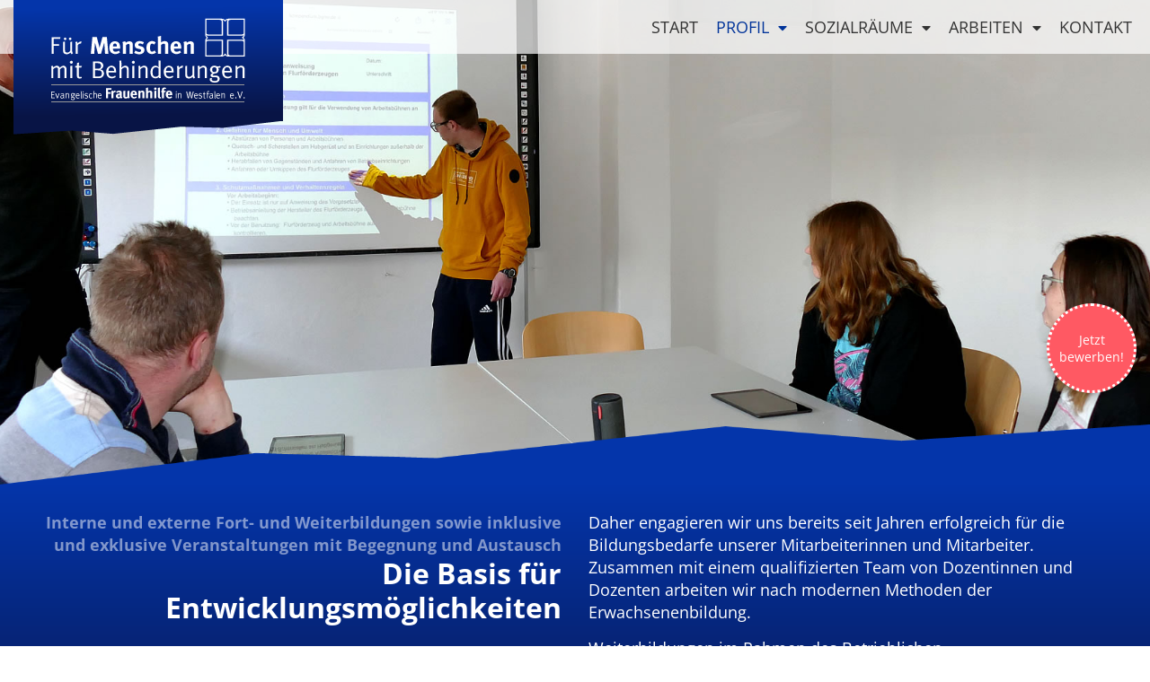

--- FILE ---
content_type: text/html; charset=UTF-8
request_url: https://www.frauenheim-wengern.de/fort-und-weiterbildung.php?brandschutzbelehrung-2024-04-18=show
body_size: 28334
content:
<!DOCTYPE html>
<html class="no-js" lang="de">
<head>
<script src="https://cloud.ccm19.de/app.js?apiKey=54d9202848718b88fd87f8cb1fa72eb5435e8912b5e2b269&amp;domain=687df8d47d4e489f99061f12" referrerpolicy="origin"></script>
    <meta charset="utf-8">
    <meta http-equiv="X-UA-Compatible" content="IE=edge">
    <meta http-equiv="expires" content="0">
    <meta http-equiv="cache-control" content="max-age=0">
	<meta http-equiv="cache-control" content="no-cache">
	<meta http-equiv="pragma" content="no-cache">
    <meta name="viewport" content="width=device-width, initial-scale=1.0">
    <meta name="description" content="Interne und externe Fort- und Weiterbildungen sowie inklusive und exklusive Veranstaltungen mit Begegnung und Austausch.">
	<meta name="keywords" content="Frauenheim, Wengern, Böllberg, Wetter, Menschen, geistig, psychisch, behindert, chronisch suchtkrank, Selbstbestimmung, Selbständigkeit, Teilhabe, Gesellschaft, inklusiv, Gemeinwesen, Menschen mit Behinderungen, Wohnen, Bildung, Arbeit, Förderung, Beratung, Freizeit, Ennepe Ruhr, Kreis, Frauen, Männer,">
    <meta name="author" content="bussmann. internet-gestaltung, Soest">
    <meta name="copyright" content="bussmann. internet-gestaltung, Soest">
	<meta name="robots" content="index, follow">
	<title>Fort- und Weiterbildung :: Frauenheim Wengern - Wir gestalten das Leben Tag für Tag ein wenig lebenswerter</title>
    <!--=== Favicon ===-->
    <link rel="shortcut icon" href="img/favicon.ico" type="image/x-icon" />
    <!--=== All Plugins CSS ===-->
    <link href="css/plugins.css" rel="stylesheet">
    <!--=== All Vendor CSS ===-->
    <link href="css/vendor.css" rel="stylesheet">
    <!--=== Main Style CSS ===-->
    <link href="css/style-main.css" rel="stylesheet">
    <link href="css/font-awesome.css" rel="stylesheet" type="text/css">
    <link rel="stylesheet" type="text/css" href="js/shariff/shariff.min.css">
    <!-- Modernizer JS -->
     <script type="text/javascript" src="js/modernizr.min.js"></script>

</head>

<body class="preloader-active">

    <!--== Scroll to top ==-->
    <a href="javascript:void(0)" class="scroll-top"><span class="fa-stack"><i class="fa fa-circle fa-stack-2x"></i><i class="fas fa-caret-up fa-stack-1x fa-inverse"></i></span></a>
    <!--Start Sidepanel-->
<div class="sidepanel">
		<div class="sidepanel-tab"><a class=" d-flex align-items-center justify-content-center" href="mitarbeit.html" title="Jetzt bewerben!">Jetzt bewerben!</a></div>
        <div class="clearfix"></div>
</div>
    <!--Ende Sidepanel-->
    

    <!--== Start PreLoader Wrap ==-->
  <div class="preloader-area-wrap">
        <div class="spinner d-flex justify-content-center align-items-center h-100">
            <div class="bounce1"></div>
            <div class="bounce2"></div>
            <div class="bounce3"></div>
        </div>
    </div>
    <!--== End PreLoader Wrap ==-->


    <!--== Start Header Area Wrapper ==-->
        <header class="header-area-wrapper transparent-header sticky-header">
        <div class="container custom-width">
        <a href="index.html" class="logo-wrap d-block"><img src="img/logo-frauenheim-wengern.png" alt="Frauenheim Wengern in Wetter (Ruhr)" class="position-logo-absolute"></a>
            <div class="row">
                <!-- Start Logo Area Wrap -->
                <div class="col-6 col-lg-3">
                    <a href="index.html" class="logo-wrap d-block">
                        <img src="img/logo-frauenheim-wengern-small.png" class="sticky-logo" alt="Frauenheim Wengern in Wetter (Ruhr)" />
                    </a>
    </div>
                <!-- End Logo Area Wrap -->

                <!-- Start Main Navigation Wrap -->
                <div class="col-6 col-lg-9 my-auto mr-auto position-static">
                    <div class="header-right-area d-flex justify-content-end align-items-center">
                        <div class="navigation-area-wrap d-none d-lg-block">
                            <nav class="main-navigation">
                                <ul class="main-menu nav justify-content-end">
                                    <li class="dropdown-navbar"><a href="index.html">Start</a>
                                    </li>
                                    <li class="dropdown-navbar arrow full-width"><a class="aktiv" href="profil.html">Profil</a>
                                        <ul class="dropdown-nav mega-menu-wrap">
                                            <li class="mega-menu-item"><span class="mega-title">Unser Konzept - Unsere Themen</span>
                                                <ul>
                                                    <li><a href="profil.html">Übersicht:<br>Wohnen, Tagesstruktur, Arbeiten, Betreuung und Assistenz</a>
                                                    </li>
                                                </ul>
                                            </li>
                                            <li class="mega-menu-item"><span class="mega-title">Über uns</span>
                                                <ul>
                                                    <li><a href="mitarbeit.html">Mitarbeit</a>
                                                    </li>
                                                    <li><a href="freie-stellen.html">Freie Stellen</a>
                                                    </li>
                                                    <li><a class="aktiv" href="fort-und-weiterbildung.php">Fort- und Weiterbildung</a>
                                                    </li>
                                                    <li><a href="mitbestimmung.html">Mitbestimmung</a>
                                                    </li>
                                                    <li><a href="netzwerk.html">Netzwerk</a>
                                                    </li>
                                                </ul>
                                            </li>
                                            <li class="mega-menu-item"><span class="mega-title">Pinwand</span>
                                                <ul>
                                                    <li><a href="aktuelles.html">Aktuelles</a>
                                                    </li>
                                                    <li><a href="https://www.frauenhilfe-westfalen.de/spenden-frauenhilfe-westfalen.php" target="_blank">Spenden</a>
                                                    </li>
                                                    <li><a href="traegerin.html">Trägerin</a>
                                                    </li>
                                                </ul>
                                            </li>
											    </ul>
                                    </li>
                                    <li class="dropdown-navbar arrow full-width"><a href="sozialraeume.html">Sozialräume</a>
                                        <ul class="dropdown-nav mega-menu-wrap">
                                            <li class="mega-menu-item"><span class="mega-title text-petrol">Sozialraum "Am Böllberg"</span>
                                                <ul>
                                                    <li><a href="uebersicht-sozialraum-am-boellberg.html">Übersicht Sozialraum "Am Böllberg"</a>
                                                    </li>
                                                </ul>
                                            </li>
                                            <li class="mega-menu-item"><span class="mega-title text-berry">Sozialraum "Alt-Wetter"</span>
                                                <ul>
                                                    <li><a href="uebersicht-sozialraum-alt-wetter.html">Übersicht Sozialraum "Alt-Wetter"</a>
                                                    </li>
                                                </ul>
                                            </li>
                                            <li class="mega-menu-item"><span class="mega-title text-apricot">Sozialraum "Wengern"</span>
                                                <ul>
                                                    <li><a href="uebersicht-sozialraum-wengern.html">Übersicht Sozialraum "Wengern"</a>
                                                    </li>
                                                </ul>
                                            </li>
											    </ul>
                                    </li>
                                    <li class="dropdown-navbar arrow full-width"><a href="arbeiten.html">Arbeiten</a>
                                        <ul class="dropdown-nav mega-menu-wrap">
                                            <li class="mega-menu-item"><span class="mega-title">Unsere Arbeits- und Bildungsangebote</span>
                                                <ul>
                                                    <li><a href="arbeiten.html">Teilhabe</a>
                                                    </li>
                                                    <li><a href="vermarktung-und-auftraege.html">Vermarktung und Aufträge</a>
                                                    </li>
                                                    <li><a href="nachhaltigkeit-und-oekologie.html">Nachhaltigkeit und Ökologie</a>
                                                    </li>
                                                    <li><a href="berufsbildungsbereich.html">Berufsbildungsbereich</a>
                                                    </li>
                                                </ul>
                                            </li>
                                            <li class="mega-menu-item"><span class="mega-title">Unsere Arbeitsbereiche</span>
                                                <ul>
                                                    <li><a href="unsere-angebote.html">Unsere Angebote</a>
                                                    </li>
                                                    <li><a href="gruener-bereich.html">Grüner Bereich</a>
                                                    </li>
                                                    <li><a href="hauswirtschaft.html">Hauswirtschaft</a>
                                                    </li>
                                                    <li><a href="montage.html">Montage</a>
                                                    </li>
                                                </ul>
                                            </li>
											    </ul>
                                    </li>
                                    <li class="dropdown-navbar"><a href="kontakt.html">Kontakt</a>
                                    </li>
                                </ul>
                            </nav>
                        </div>
                        <div class="off-canvas-area-wrap nav">
                            <button class="mobile-menu d-lg-none"><i class="fa fa-bars fa-2x"></i>
                            </button>
                        </div>
                    </div>
                </div>
                <!-- End Main Navigation Wrap -->
            </div>
        </div>
    </header>
    <!--== End Header Area Wrapper ==-->  
        <!--== Start Page Content Wrapper ==-->
        <section class="about-me-area-wrapper bg-img" data-bg="img/pic-banner-frauenheim-wengern-07.jpg">
        <div class="fullscreen-container min-vh-75">
                <div class="row min-vh-75 d-flex align-items-end justify-content-center no-gutters">
                    <!-- Start Abschnitt -->
                <div class="col-12 no-gutters p-0 m-0"><img src="img/linie-top.png" class="img-fluid d-flex align-items-end w-100" alt="Linie">
                     </div>
                    <!-- Ende Abschnitt -->
            </div></div>
        </section>
    <!--== End Page Content Wrapper ==-->  
    
            <!-- Start Inhalt-->
            <section class="bg-blau-verlauf text-white pt-30 pb-30">
                <div class="container custom-width">
                    <div class="row">
                <!-- Start Abschnitt -->                        
                      <div class="col-md-6 text-left text-lg-right">
<p class="text-white-50 bold-paragraph m-0">Interne und externe Fort- und Weiterbildungen sowie inklusive und exklusive Veranstaltungen mit Begegnung und Austausch</p>
<h1 class="pb-24 trennung">Die Basis für Entwicklungsmöglichkeiten</h1>
<p>Betriebsinterne und externe Fort- und Weiterbildungsmöglichkeiten vermitteln das notwendige Fachwissen, bieten einen Ort der Reflexion und bilden eine Basis für berufliche Entwicklungsmöglichkeiten. </p>
                      </div>
                <!-- Ende Abschnitt -->
                <!-- Start Abschnitt -->                        
                        <div class="col-md-6 liste">
<p>Daher engagieren wir uns bereits seit Jahren erfolgreich für die Bildungsbedarfe unserer Mitarbeiterinnen und Mitarbeiter.<br>Zusammen mit einem qualifizierten Team von Dozentinnen und Dozenten arbeiten wir nach modernen Methoden der Erwachsenenbildung.</p>
<p>Weiterbildungen im Rahmen des Betrieblichen Gesundheitsmanagements werden kostenlos, mindestens mit Kostenbeteiligung der Arbeitgeberin angeboten.</p>
                 		</div>
                <!-- Ende Abschnitt -->
                    </div>
                </div>
            </section>
            <!-- End Inhalt -->
            
            
            <!-- Start Inhalt-->
            <section class="bg-white">
                             <!-- Start Abschnitt -->
              <div class="col-md-12 no-gutters p-0 m-0">
              <img src="img/linie-bottom.png" alt="Linie" class="img-fluid d-flex align-items-start"> 
   </div>
              <!-- Ende Abschnitt -->
                <div class="container custom-width pt-60 pb-0">
                    <div class="row d-flex align-items-start">
                <!-- Start Abschnitt -->                        
                      <div class="col-md-6 text-left">
<p class="text-blau-50 bold-paragraph m-0">Leben wie alle anderen...</p>
<h2 class="text-blau-75 pb-24">Veranstaltungen</h2>
  <p class="bg-gruen-2 mt-3 mb-3 p-3 text-black btn-wengern">Veranstaltungen für Bewohner*innen, Klient*innen, Familienangehörige, Interessierte und Freund*innen. Diese Termine sind grün markiert.</p>
  <p>Leben wie alle anderen - das heißt gleichzeitig auch Leben mit dem individuellen Unterstützungsbedarf. So folgt aus dem Wunsch nach "Wohnen" ganz selbstverständlich der Wunsch nach einem Bezugsrahmen, nach freudvollen Freizeit-Angeboten, nach individuellen Förderungen, freundschaftlichen Kontakten und sinnhafter Beschäftigung. </p>
  <p>Die Zugangschancen zu allen Bereichen des gesellschaftlichen Lebens gilt es zu erhöhen, und Barrieren abzubauen, ohne dass die bleibende "Andersheit" eingeschränkt wird.</p>
  <p>Als FRAUENHEIM WENGERN bieten wir daher sowohl inklusive als auch exklusive Veranstaltungen für Bewohner*innen, Klient*innen, Familienangehörige, Interessierte und Freund*innen an, die diesen Anliegen nachkommen.</p>

                      </div>
                <!-- Ende Abschnitt -->
                <!-- Start Abschnitt -->                        
                        <div class="col-md-6 liste">
<p class="text-blau-50 bold-paragraph m-0">Besondere Fähigkeiten unterstützen, weiter entwickeln und fördern...</p>
<h2 class="text-blau-75 pb-24">Bildungsangebote</h2>
<p class="bg-blau-2 mt-3 mb-3 p-3 text-black btn-wengern">Die Bildungsangebote für Menschen mit Behinderungen, Mitarbeiterinnen und Mitarbeiter und Interessierte sind blau markiert.</p> <p>Die Evangelische Frauenhilfe in Westfalen will als Trägerin beitragen zu einer Gesellschaft, in der eine demokratische Kultur, der Schutz der Würde aller Menschen und die Gewährung von Menschenrechten selbstverständlich sind.</p><p>Die Zugangschancen zu allen Bereichen gesellschaftlichen und kirchlichen Lebens sind zu erhöhen; Barrieren sind abzubauen; die bleibende Verschiedenheit ist zu schützen und als Reichtum anzunehmen. Die je besonderen Fähigkeiten der Verschiedenen sind zu unterstützen, weiter zu entwickeln oder zu fördern. Dabei sind Räume zu schaffen, die die Balance zwischen Selbstbestimmung und Schutzbedürftigkeit halten. </p><p>Für bestimmte Formen und Inhalte der Bildungsarbeit gibt es öffentliche Mittel. Die staatlichen Mittel sind jedoch keine Vollfinanzierung. Diese Mittel erhält die Evangelische Frauenhilfe in Westfalen e. V. als Mitglied im Evangelischen Erwachsenen- und Familienbildung Westfalen und Lippe e.&nbsp;V. (eEFB). <br>Die eEFB ist eine anerkannte und nach dem Gütesiegelverbund Weiterbildung zertifizierte Einrichtung der Weiterbildung.</p>
                 		</div>
                <!-- Ende Abschnitt -->
                <!-- Start Abschnitt -->                        
                        <div class="col-md-12 pt-3">
<div class="row bg-blau-3 btn-wengern d-flex align-items-center">
<div class="col-md-4 pt-3 pb-3"><a href="https://www.frauenhilfe-westfalen.de" target="_blank" rel="noopener"><img src="img/logo-ev-frauenhilfe-westfalen.png" class="img-fluid" alt="Ev. Frauenhilfe in Westfalen e.V."></a></div>
<div class="col-md-4 pt-3 pb-3"><img src="img/gra-guetesiegel-weiterbildung-2024.png" class="img-fluid"></div>
<div class="col-md-4 pt-3 pb-3"><a href="https://www.ebwwest.de/ " target="_blank" rel="noopener"><img src="img/gra-logo-ev-erwachsenen-familienbildung-westfalen-lippe-2023.png" alt="Ev. Erwachsenenbildungswerk Westfalen Lippe e.V." class="img-fluid"></a></div>
</div>
                 		</div>
                <!-- Ende Abschnitt -->
                    </div>
                </div>
            </section>
            <!-- End Inhalt -->
      
            <!-- Start Inhalt-->
            <section class="bg-white">
                <div class="container custom-width pt-60 pb-120">
                    <div class="row d-flex align-items-center">
                <!-- Start Abschnitt -->                        
                      <div id="programm" class="col-lg-12"> 
						  <h2 class="text-blau-75">&Uuml;bersicht 2026</h2>
<ul class="nav nav-pills nav-fill">
  <li class="nav-item"><a class="nav-link" href="#Januar-2026">Januar</a></li>
  <li class="nav-item"><a class="nav-link" href="#Februar-2026">Februar</a></li>
  <li class="nav-item"><a class="nav-link" href="#Maerz-2026">März</a></li>
  <li class="nav-item"><a class="nav-link" href="#April-2026">April</a></li>
  <li class="nav-item"><a class="nav-link" href="#Mai-2026">Mai</a></li>
  <li class="nav-item"><a class="nav-link" href="#Juni-2026">Juni</a></li>
  <li class="nav-item"><a class="nav-link" href="#Juli-2026">Juli</a></li>
  <li class="nav-item"><a class="nav-link" href="#August-2026">August</a></li>
  <li class="nav-item"><a class="nav-link" href="#September-2026">September</a></li>
  <li class="nav-item"><a class="nav-link" href="#Oktober-2026">Oktober</a></li>
  <li class="nav-item"><a class="nav-link" href="#November-2026">November</a></li>
  <li class="nav-item"><a class="nav-link" href="#Dezember-2026">Dezember</a></li>
</ul>
    <div class="clear"></div>
<p>&nbsp;</p>
<h3 class="text-white-75 bg-blau p-2 text-center"><a class="pt-100" name="Januar-2026"></a>Januar</h3>
<!-- Beginn Abschnitt -->
<a class="pt-100" name="muckibude-einmal-anders-2026-01-05" id="muckibude-einmal-anders-2026-01-05"></a>
<table border="0" width="100%" cellspacing="5" cellpadding="5" height="2">
       <tr valign="top">
          <td height="1" class="bg-blau-2"><strong>Muckibude einmal anders</strong></td>
          <td width="20%" class="bg-blau-2"><strong>05.01.2026  - 29.06.2026</strong></td>
      </tr>
        <tr valign="top">
          <td height="1" colspan="2"><span class="Stil2"><a href="fort-und-weiterbildung.php?muckibude-einmal-anders-2026-01-05=show#muckibude-einmal-anders-2026-01-05" title="Muckibude einmal anders">Inhalt zeigen</a> I <a href="fort-und-weiterbildung.php?muckibude-einmal-anders-2026-01-05=hide#muckibude-einmal-anders-2026-01-05">Inhalt ausblenden</a></span></td>
        </tr>
    </table>
    <div id="navi" style="display:none">     
      <table border="0" cellpadding="5" width="100%" height="1" cellspacing="5">
        <tr>
          <td colspan="2" valign="top"><p>Dieses Fitnessangebot umfasst sportliche Aktivitäten überwiegend im Freien. Bei schlechtem Wetter findet der Kurs im Haus im Grund im Gymnastikraum statt. Das Ziel der Aktivitäten ist die Erhaltung und Verbesserung der körperlichen Leistungsfähigkeit, Förderung des Wohlbefindens sowie Freude an der Bewegung. Durch verschiedene Übungen mit dem eigenen Körpergewicht oder auch mit kleinen Hilfsmitteln wie z.B. einem Stock oder die mitgeführte Wasserflasche trainieren wir die großen Muskelgruppen und fördern die Leistungsfähigkeit des Herz-Kreislauf-Systems. </p>
            <p>Die Bewegung an der frischen Luft macht Spaß und bedeutet Lebensqualität. Es werden Glückshormone freigesetzt, der Stoffwechsel wird angekurbelt, das Herz-Kreislaufsystem gestärkt und damit wird auch die Anfälligkeit für Infektionen verringert. Außerdem eignet sich Sport im Freien hervorragend zum Stressabbau und der Kopf kann einfach einmal "durchgelüftet" werden. Neben der Anregung zu einem aktiven Freizeitverhalten sollen soziale Kontakte gefördert und die Teilhabe in der Gesellschaft ermöglicht werden. </p>
<p>Veranstaltungsreihe</p></td>
        </tr>
        <tr>
          <td width="20%" height="1" valign="top" class="bg-blau-2">Zielgruppe:</td>
          <td width="80%" valign="top">Menschen mit Behinderung</td>
        </tr>
        <tr>
          <td width="20%" height="1" valign="top" class="bg-blau-2">Verantwortlich:</td>
          <td width="80%" valign="top">Schiebille, Annegret</td>
        </tr>
        <tr>
          <td width="20%" height="1" valign="top" class="bg-blau-2">Kursleitung:</td>
          <td width="80%" valign="top">Vorsthove, Danny</td>
        </tr>
        <tr>
          <td width="20%" height="1" valign="top" class="bg-blau-2">Referent*in:</td>
          <td width="80%" valign="top">Vorsthove, Danny</td>
        </tr>
        <tr>
          <td width="20%" height="1" valign="top" class="bg-blau-2">Termin &amp; Ort:</td>
          <td width="80%" valign="top"><strong>05.01.2026  - 29.06.2026</strong><br> 20x montags<br>
       Treffpunkt, Nordstr. 12, D-58300 Wetter<br>
            17:30 Uhr bis 19:00 Uhr<br></td>
        </tr>
        <tr>
          <td width="20%" height="1" valign="top" class="bg-blau-2">Kosten:</td>
          <td width="80%" valign="top">6,00 € pro Termin, für Klient*innen des Frauenheim Wengern kostenlos</td>
        </tr>
        <tr>
          <td width="20%" height="1" valign="top">&nbsp;</td>
          <td width="80%" valign="top"><div align="right">&nbsp;</div></td>
        </tr>
    </table></div>
    <p>&nbsp;</p>
<!-- Ende Abschnitt -->
<!-- Beginn Abschnitt -->
<a class="pt-100" name="entdecke-deine-stimme-2026-01-06" id="entdecke-deine-stimme-2026-01-06"></a>
<table border="0" width="100%" cellspacing="5" cellpadding="5" height="2">
       <tr valign="top">
          <td height="1" class="bg-blau-2"><strong>Entdecke deine Stimme</strong></td>
          <td width="20%" class="bg-blau-2"><strong>06.01.2026 - 30.06.2026</strong></td>
      </tr>
        <tr valign="top">
          <td height="1" colspan="2"><span class="Stil2"><a href="fort-und-weiterbildung.php?entdecke-deine-stimme-2026-01-06=show#entdecke-deine-stimme-2026-01-06" title="Entdecke deine Stimme">Inhalt zeigen</a> I <a href="fort-und-weiterbildung.php?entdecke-deine-stimme-2026-01-06=hide#entdecke-deine-stimme-2026-01-06">Inhalt ausblenden</a></span></td>
        </tr>
    </table>
    <div id="navi" style="display:none">     
      <table border="0" cellpadding="5" width="100%" height="1" cellspacing="5">
        <tr>
          <td colspan="2" valign="top"><p>Das gemeinsame Singen fördert die Ausdrucksfähigkeit der Teilnehmenden. Gestärkt werden: soziale Kompetenz, Erinnerungsvermögen, mentale und physische Gesundheit sowie das allgemeine Wohlbefinden.<br>Das Erinnern von Liedtexten stärkt die Konzentration und fördert die Gedächtnisleistung und die Kommunikationsfähigkeit. </p>
<p>Veranstaltungsreihe</p></td>
        </tr>
        <tr>
          <td width="20%" height="1" valign="top" class="bg-blau-2">Zielgruppe:</td>
          <td width="80%" valign="top">Menschen mit Behinderung</td>
        </tr>
        <tr>
          <td width="20%" height="1" valign="top" class="bg-blau-2">Verantwortlich:</td>
          <td width="80%" valign="top">Schiebille, Annegret</td>
        </tr>
        <tr>
          <td width="20%" height="1" valign="top" class="bg-blau-2">Kursleitung:</td>
          <td width="80%" valign="top">Willam, Silke</td>
        </tr>
        <tr>
          <td width="20%" height="1" valign="top" class="bg-blau-2">Referent*in:</td>
          <td width="80%" valign="top">Willam, Silke</td>
        </tr>
        <tr>
          <td width="20%" height="1" valign="top" class="bg-blau-2">Termin &amp; Ort:</td>
          <td width="80%" valign="top"><strong>06.01.2026 - 30.06.2026</strong><br> 20x dienstags<br>
          Tagesstruktur Schöntal, Schöntaler Str. 20, D-58300 Wetter<br>
            10:00 Uhr bis 11:00 Uhr<br></td>
        </tr>
        <tr>
          <td width="20%" height="1" valign="top" class="bg-blau-2">Kosten:</td>
          <td width="80%" valign="top">4,00 € pro Termin, für Klient*innen des Frauenheim Wengern kostenlos</td>
        </tr>
        <tr>
          <td width="20%" height="1" valign="top">&nbsp;</td>
          <td width="80%" valign="top"><div align="right">&nbsp;</div></td>
        </tr>
    </table></div>
    <p>&nbsp;</p>
<!-- Ende Abschnitt -->
<!-- Beginn Abschnitt -->
<a class="pt-100" name="muckibude-einmal-anders-2026-01-06" id="muckibude-einmal-anders-2026-01-06"></a>
<table border="0" width="100%" cellspacing="5" cellpadding="5" height="2">
       <tr valign="top">
          <td height="1" class="bg-blau-2"><strong>Muckibude einmal anders</strong></td>
          <td width="20%" class="bg-blau-2"><strong>06.01.2026  - 30.06.2026</strong></td>
      </tr>
        <tr valign="top">
          <td height="1" colspan="2"><span class="Stil2"><a href="fort-und-weiterbildung.php?muckibude-einmal-anders-2026-01-06=show#muckibude-einmal-anders-2026-01-06" title="Muckibude einmal anders">Inhalt zeigen</a> I <a href="fort-und-weiterbildung.php?muckibude-einmal-anders-2026-01-06=hide#muckibude-einmal-anders-2026-01-06">Inhalt ausblenden</a></span></td>
        </tr>
    </table>
    <div id="navi" style="display:none">     
      <table border="0" cellpadding="5" width="100%" height="1" cellspacing="5">
        <tr>
          <td colspan="2" valign="top"><p>Dieses Fitnessangebot umfasst sportliche Aktivitäten überwiegend im Freien. Bei schlechtem Wetter findet der Kurs im Haus im Grund im Gymnastikraum statt. Das Ziel der Aktivitäten ist die Erhaltung und Verbesserung der körperlichen Leistungsfähigkeit, Förderung des Wohlbefindens sowie Freude an der Bewegung. Durch verschiedene Übungen mit dem eigenen Körpergewicht oder auch mit kleinen Hilfsmitteln wie z.B. einem Stock oder die mitgeführte Wasserflasche trainieren wir die großen Muskelgruppen und fördern die Leistungsfähigkeit des Herz-Kreislauf-Systems. </p>
            <p>Die Bewegung an der frischen Luft macht Spaß und bedeutet Lebensqualität. Es werden Glückshormone freigesetzt, der Stoffwechsel wird angekurbelt, das Herz-Kreislaufsystem gestärkt und damit wird auch die Anfälligkeit für Infektionen verringert. Außerdem eignet sich Sport im Freien hervorragend zum Stressabbau und der Kopf kann einfach einmal "durchgelüftet" werden. Neben der Anregung zu einem aktiven Freizeitverhalten sollen soziale Kontakte gefördert und die Teilhabe in der Gesellschaft ermöglicht werden. </p>
<p>Veranstaltungsreihe</p></td>
        </tr>
        <tr>
          <td width="20%" height="1" valign="top" class="bg-blau-2">Zielgruppe:</td>
          <td width="80%" valign="top">Menschen mit Behinderung</td>
        </tr>
        <tr>
          <td width="20%" height="1" valign="top" class="bg-blau-2">Verantwortlich:</td>
          <td width="80%" valign="top">Schiebille, Annegret</td>
        </tr>
        <tr>
          <td width="20%" height="1" valign="top" class="bg-blau-2">Kursleitung:</td>
          <td width="80%" valign="top">Vorsthove, Danny</td>
        </tr>
        <tr>
          <td width="20%" height="1" valign="top" class="bg-blau-2">Referent*in:</td>
          <td width="80%" valign="top">Vorsthove, Danny</td>
        </tr>
        <tr>
          <td width="20%" height="1" valign="top" class="bg-blau-2">Termin &amp; Ort:</td>
          <td width="80%" valign="top"><strong>06.01.2026  - 30.06.2026</strong><br> 20x dienstags<br>
       Treffpunkt, Nordstr. 12, D-58300 Wetter<br>
            16:00 Uhr bis 17:30 Uhr<br></td>
        </tr>
        <tr>
          <td width="20%" height="1" valign="top" class="bg-blau-2">Kosten:</td>
          <td width="80%" valign="top">6,00 € pro Termin, für Klient*innen des Frauenheim Wengern kostenlos</td>
        </tr>
        <tr>
          <td width="20%" height="1" valign="top">&nbsp;</td>
          <td width="80%" valign="top"><div align="right">&nbsp;</div></td>
        </tr>
    </table></div>
    <p>&nbsp;</p>
<!-- Ende Abschnitt -->
<!-- Beginn Abschnitt -->
<a class="pt-100" name="fit-und-gesund-anfaengerinnen-2026-01-07" id="fit-und-gesund-anfaengerinnen-2026-01-07"></a>
<table border="0" width="100%" cellspacing="5" cellpadding="5" height="2">
       <tr valign="top">
          <td height="1" class="bg-blau-2"><strong>Fit und gesund durch Bewegung für Anfänger*innen</strong></td>
          <td width="20%" class="bg-blau-2"><strong>07.01.2026 - 24.06.2026</strong></td>
      </tr>
        <tr valign="top">
          <td height="1" colspan="2"><span class="Stil2"><a href="fort-und-weiterbildung.php?fit-und-gesund-anfaengerinnen-2026-01-07=show#fit-und-gesund-anfaengerinnen-2026-01-07" title="Fit und gesund durch Bewegung für Anfänger*innen">Inhalt zeigen</a> I <a href="fort-und-weiterbildung.php?fit-und-gesund-anfaengerinnen-2026-01-07=hide#fit-und-gesund-anfaengerinnen-2026-01-07">Inhalt ausblenden</a></span></td>
        </tr>
    </table>
    <div id="navi" style="display:none">     
      <table border="0" cellpadding="5" width="100%" height="1" cellspacing="5">
        <tr>
          <td colspan="2" valign="top"><p>Ein Angebot für Menschen mit Behinderungen, die sich auf das Leben in einer eigenen Wohnung vorbereiten oder bereits in einer eigenen Wohnung leben. Bewegungsspiele und -übungen vermitteln Körperbewusstsein und schulen die Beweglichkeit. Zusätzlich sollen soziale Kontakte gefördert und dadurch die sozialen Kompetenzen der Teilnehmer*innen erweitert werden.</p>
<p>Veranstaltungsreihe</p></td>
        </tr>
        <tr>
          <td width="20%" height="1" valign="top" class="bg-blau-2">Zielgruppe:</td>
          <td width="80%" valign="top">Menschen mit Behinderung</td>
        </tr>
        <tr>
          <td width="20%" height="1" valign="top" class="bg-blau-2">Verantwortlich:</td>
          <td width="80%" valign="top">Schiebille, Annegret</td>
        </tr>
        <tr>
          <td width="20%" height="1" valign="top" class="bg-blau-2">Kursleitung:</td>
          <td width="80%" valign="top">Vorsthove, Danny</td>
        </tr>
        <tr>
          <td width="20%" height="1" valign="top" class="bg-blau-2">Referent*in:</td>
          <td width="80%" valign="top">Vorsthove, Danny</td>
        </tr>
        <tr>
          <td width="20%" height="1" valign="top" class="bg-blau-2">Termin &amp; Ort:</td>
          <td width="80%" valign="top"><strong>07.01.2026 - 24.06.2026</strong><br>
             20x mittwochs<br>
       Tagesstruktur Schöntal, Schöntaler Str. 20, D-58300 Wetter<br>
            16:00 Uhr bis 16:45 Uhr<br></td>
        </tr>
        <tr>
          <td width="20%" height="1" valign="top" class="bg-blau-2">Kosten:</td>
          <td width="80%" valign="top">6,00 € pro Termin, für Klient*innen des Frauenheim Wengern kostenlos</td>
        </tr>
        <tr>
          <td width="20%" height="1" valign="top">&nbsp;</td>
          <td width="80%" valign="top"><div align="right">&nbsp;</div></td>
        </tr>
    </table></div>
    <p>&nbsp;</p>
<!-- Ende Abschnitt -->
<!-- Beginn Abschnitt -->
<a class="pt-100" name="fit-und-gesund-fortgeschrittene-2026-01-07" id="fit-und-gesund-fortgeschrittene-2026-01-07"></a>
<table border="0" width="100%" cellspacing="5" cellpadding="5" height="2">
       <tr valign="top">
          <td height="1" class="bg-blau-2"><strong>Fit und gesund durch Bewegung für Fortgeschrittene</strong></td>
          <td width="20%" class="bg-blau-2"><strong>07.01.2026 - 24.06.2026</strong></td>
      </tr>
        <tr valign="top">
          <td height="1" colspan="2"><span class="Stil2"><a href="fort-und-weiterbildung.php?fit-und-gesund-fortgeschrittene-2026-01-07=show#fit-und-gesund-fortgeschrittene-2026-01-07" title="Fit und gesund durch Bewegung für Fortgeschrittene">Inhalt zeigen</a> I <a href="fort-und-weiterbildung.php?fit-und-gesund-fortgeschrittene-2026-01-07=hide#fit-und-gesund-fortgeschrittene-2026-01-07">Inhalt ausblenden</a></span></td>
        </tr>
    </table>
    <div id="navi" style="display:none">     
      <table border="0" cellpadding="5" width="100%" height="1" cellspacing="5">
        <tr>
          <td colspan="2" valign="top"><p>Ein Angebot für Menschen mit Behinderungen, die sich auf das Leben in einer eigenen Wohnung vorbereiten oder bereits in einer eigenen Wohnung leben. Dieses Bewegungsangebot umfasst moderate mobilisierende Übungen. <br>
            Das Ziel der Aktivitäten ist die Erhaltung und Verbesserung der körperlichen Leistungsfähigkeit und die Förderung des Wohlbefindens sowie Freude an der Bewegung. Bewegungsspiele und -übungen vermitteln Körperbewusstsein und schulen die Beweglichkeit. </p>
            <p>Durch gezielte Kräftigungsübungen mit diversen Hilfsmitteln (z.B. mit dem Gymnastikband, Igelball oder Gymnastikstab) und Differenzierungsmöglichkeiten der Übungen für die Gesamtmuskulatur kann der Muskelabbau verlangsamt werden und die Anforderungen im Alltag lassen sich weiterhin gut meistern. Außerdem wird gezielt die Kondition gesteigert. </p>
            <p>Neben der Anregung zu einer aktiven Freizeitgestaltung sollen die sozialen Kontakte und das Kommunikationsverhalten der Teilnehmenden unterstützt und angeregt werden. Ziel ist es auch, die Erwerbstätigkeit als wichtigen Teil der Teilhabe zu erhalten. </p>
<p>Veranstaltungsreihe</p></td>
        </tr>
        <tr>
          <td width="20%" height="1" valign="top" class="bg-blau-2">Zielgruppe:</td>
          <td width="80%" valign="top">Menschen mit Behinderung</td>
        </tr>
        <tr>
          <td width="20%" height="1" valign="top" class="bg-blau-2">Verantwortlich:</td>
          <td width="80%" valign="top">Schiebille, Annegret</td>
        </tr>
        <tr>
          <td width="20%" height="1" valign="top" class="bg-blau-2">Kursleitung:</td>
          <td width="80%" valign="top">Vorsthove, Danny</td>
        </tr>
        <tr>
          <td width="20%" height="1" valign="top" class="bg-blau-2">Referent*in:</td>
          <td width="80%" valign="top">Vorsthove, Danny</td>
        </tr>
        <tr>
          <td width="20%" height="1" valign="top" class="bg-blau-2">Termin &amp; Ort:</td>
          <td width="80%" valign="top"><strong>07.01.2026 - 24.06.2026</strong><br>
             20x mittwochs<br>
       Tagesstruktur Schöntal, Schöntaler Str. 20, D-58300 Wetter<br>
            17:00 Uhr bis 17:45 Uhr<br></td>
        </tr>
        <tr>
          <td width="20%" height="1" valign="top" class="bg-blau-2">Kosten:</td>
          <td width="80%" valign="top">6,00 € pro Termin, für Klient*innen des Frauenheim Wengern kostenlos</td>
        </tr>
        <tr>
          <td width="20%" height="1" valign="top">&nbsp;</td>
          <td width="80%" valign="top"><div align="right">&nbsp;</div></td>
        </tr>
    </table></div>
    <p>&nbsp;</p>
<!-- Ende Abschnitt -->
						  <!-- Beginn Abschnitt -->
<a class="pt-100" name="aquafit-2026-01-07" id="aquafit-2026-01-07"></a>
<table border="0" width="100%" cellspacing="5" cellpadding="5" height="2">
       <tr valign="top">
          <td height="1" class="bg-blau-2"><strong>Aquafit  - Gesund und stark mit Wassergymnastik</strong></td>
          <td width="20%" class="bg-blau-2"><strong>07.01.2026 - 24.06.2026</strong></td>
      </tr>
        <tr valign="top">
          <td height="1" colspan="2"><span class="Stil2"><a href="fort-und-weiterbildung.php?aquafit-2026-01-07=show#aquafit-2026-01-07" title="Aquafit  - Gesund und stark mit Wassergymnastik">Inhalt zeigen</a> I <a href="fort-und-weiterbildung.php?aquafit-2026-01-07=hide#aquafit-2026-01-07">Inhalt ausblenden</a></span></td>
        </tr>
    </table>
    <div id="navi" style="display:none">     
      <table border="0" cellpadding="5" width="100%" height="1" cellspacing="5">
        <tr>
          <td colspan="2" valign="top"><p>Ähnlich der klassischen Aerobic an Land trainiert auch die Wassergymnastik die großen Muskelgruppen und fördert die Leistungsfähigkeit des Herz-Kreislauf-Systems. Jedoch mit dem Unterschied, dass der Wasserauftrieb das Körpergewicht reduziert und dadurch die Gelenke entlastet werden. Die Wassergymnastik nutzt die physikalischen Eigenschaften des Wassers (Auftrieb, Druck, Widerstand) und diese Wirkungen können in den Übungen durch Differenzierungsmöglichkeiten und mit verschiedenen Hilfsmitteln (z.B. Schwimmbrett, Gymnastikstab, Ball) gespürt und erfahren werden. </p><p>Ziel des gesundheitsorientierten Sports ist es, die körperliche Funktions- und Leistungsfähigkeit zu erhalten, zu fördern, und das alltägliche Wohlbefinden zu steigern. Es gilt, die Selbständigkeit und Teilhabe der Menschen mit Behinderungen zu steigern. Ein weiteres Ziel ist es auch, die Erwerbstätigkeit als wichtigen Teil der Teilhabe zu erhalten.  </p>
<p>Veranstaltungsreihe</p></td>
        </tr>
        <tr>
          <td width="20%" height="1" valign="top" class="bg-blau-2">Zielgruppe:</td>
          <td width="80%" valign="top">Menschen mit Behinderung</td>
        </tr>
        <tr>
          <td width="20%" height="1" valign="top" class="bg-blau-2">Verantwortlich:</td>
          <td width="80%" valign="top">Schiebille, Annegret</td>
        </tr>
        <tr>
          <td width="20%" height="1" valign="top" class="bg-blau-2">Kursleitung:</td>
          <td width="80%" valign="top">Vorsthove, Daniel</td>
        </tr>
        <tr>
          <td width="20%" height="1" valign="top" class="bg-blau-2">Referent*in:</td>
          <td width="80%" valign="top">Vorsthove, Daniel</td>
        </tr>
        <tr>
          <td width="20%" height="1" valign="top" class="bg-blau-2">Termin &amp; Ort:</td>
          <td width="80%" valign="top"><strong>07.01.2026 - 24.06.2026</strong><br> 20x mittwochs<br>
       Hallenbad Oberwengern, Hoffmann-von-Fallersleben-Str. 30 , D-58300 Wetter<br>
            17:45 Uhr bis 19:15 Uhr<br></td>
        </tr>
        <tr>
          <td width="20%" height="1" valign="top" class="bg-blau-2">Kosten:</td>
          <td width="80%" valign="top">6,00 € pro Termin, für Klient*innen des Frauenheim Wengern kostenlos<br>Den Eintritt für das Hallenbad entrichten die Teilnehmenden selbst.</td>
        </tr>
        <tr>
          <td width="20%" height="1" valign="top">&nbsp;</td>
          <td width="80%" valign="top"><div align="right">&nbsp;</div></td>
        </tr>
    </table></div>
    <p>&nbsp;</p>
<!-- Ende Abschnitt -->
<!-- Beginn Abschnitt -->
<a class="pt-100" name="muckibude-einmal-anders-2026-01-08" id="muckibude-einmal-anders-2026-01-08"></a>
<table border="0" width="100%" cellspacing="5" cellpadding="5" height="2">
       <tr valign="top">
          <td height="1" class="bg-blau-2"><strong>Muckibude einmal anders</strong></td>
          <td width="20%" class="bg-blau-2"><strong>08.01.2026  - 25.06.2026</strong></td>
      </tr>
        <tr valign="top">
          <td height="1" colspan="2"><span class="Stil2"><a href="fort-und-weiterbildung.php?muckibude-einmal-anders-2026-01-08=show#muckibude-einmal-anders-2026-01-08" title="Muckibude einmal anders">Inhalt zeigen</a> I <a href="fort-und-weiterbildung.php?muckibude-einmal-anders-2026-01-08=hide#muckibude-einmal-anders-2026-01-08">Inhalt ausblenden</a></span></td>
        </tr>
    </table>
    <div id="navi" style="display:none">     
      <table border="0" cellpadding="5" width="100%" height="1" cellspacing="5">
        <tr>
          <td colspan="2" valign="top"><p>Dieses Fitnessangebot umfasst sportliche Aktivitäten überwiegend im Freien. Bei schlechtem Wetter findet der Kurs im Haus im Grund im Gymnastikraum statt. Das Ziel der Aktivitäten ist die Erhaltung und Verbesserung der körperlichen Leistungsfähigkeit, Förderung des Wohlbefindens sowie Freude an der Bewegung. Durch verschiedene Übungen mit dem eigenen Körpergewicht oder auch mit kleinen Hilfsmitteln wie z.B. einem Stock oder die mitgeführte Wasserflasche trainieren wir die großen Muskelgruppen und fördern die Leistungsfähigkeit des Herz-Kreislauf-Systems. </p>
            <p>Die Bewegung an der frischen Luft macht Spaß und bedeutet Lebensqualität. Es werden Glückshormone freigesetzt, der Stoffwechsel wird angekurbelt, das Herz-Kreislaufsystem gestärkt und damit wird auch die Anfälligkeit für Infektionen verringert. Außerdem eignet sich Sport im Freien hervorragend zum Stressabbau und der Kopf kann einfach einmal "durchgelüftet" werden. Neben der Anregung zu einem aktiven Freizeitverhalten sollen soziale Kontakte gefördert und die Teilhabe in der Gesellschaft ermöglicht werden. </p>
<p>Veranstaltungsreihe</p></td>
        </tr>
        <tr>
          <td width="20%" height="1" valign="top" class="bg-blau-2">Zielgruppe:</td>
          <td width="80%" valign="top">Menschen mit Behinderung</td>
        </tr>
        <tr>
          <td width="20%" height="1" valign="top" class="bg-blau-2">Verantwortlich:</td>
          <td width="80%" valign="top">Schiebille, Annegret</td>
        </tr>
        <tr>
          <td width="20%" height="1" valign="top" class="bg-blau-2">Kursleitung:</td>
          <td width="80%" valign="top">Vorsthove, Danny</td>
        </tr>
        <tr>
          <td width="20%" height="1" valign="top" class="bg-blau-2">Referent*in:</td>
          <td width="80%" valign="top">Vorsthove, Danny</td>
        </tr>
        <tr>
          <td width="20%" height="1" valign="top" class="bg-blau-2">Termin &amp; Ort:</td>
          <td width="80%" valign="top"><strong>08.01.2026  - 25.06.2026</strong><br> 20x donnerstags<br>
       Frauenheim Wengern, Marienhöhe, Am Böllberg 185, D-58300 Wetter<br>
            16:00 Uhr bis 17:30 Uhr<br></td>
        </tr>
        <tr>
          <td width="20%" height="1" valign="top" class="bg-blau-2">Kosten:</td>
          <td width="80%" valign="top">6,00 € pro Termin, für Klient*innen des Frauenheim Wengern kostenlos</td>
        </tr>
        <tr>
          <td width="20%" height="1" valign="top">&nbsp;</td>
          <td width="80%" valign="top"><div align="right">&nbsp;</div></td>
        </tr>
    </table></div>
    <p>&nbsp;</p>
<!-- Ende Abschnitt -->
<!-- Ende Abschnitt -->
<a class="pt-100" name="politischer-arbeitskreis-2026-01-08" id="politischer-arbeitskreis-2026-01-08"></a>
<table border="0" width="100%" cellspacing="5" cellpadding="5" height="2">
       <tr valign="top">
          <td height="1" class="bg-blau-2"><strong>Politischer Arbeitskreis: Stadt - Kreis - Land - Bund - Europa</strong></td>
          <td width="20%" class="bg-blau-2"><strong>08.01.2026 - 11.06.2026</strong></td>
      </tr>
        <tr valign="top">
          <td height="1" colspan="2"><span class="Stil2"><a href="fort-und-weiterbildung.php?politischer-arbeitskreis-2026-01-08=show#politischer-arbeitskreis-2026-01-08" title="Politischer Arbeitskreis: Stadt - Kreis - Land - Bund - Europa">Inhalt zeigen</a> I <a href="fort-und-weiterbildung.php?politischer-arbeitskreis-2026-01-08=hide#politischer-arbeitskreis-2026-01-08">Inhalt ausblenden</a></span></td>
        </tr>
    </table>
    <div id="navi" style="display:none">     
      <table border="0" cellpadding="5" width="100%" height="1" cellspacing="5">
        <tr>
          <td colspan="2" valign="top"><p>Ein Angebot für Menschen mit Behinderungen. Mit diesem Kurs soll das Interesse an einer aktiven Teilhabe am Gemeinwesen gefördert werden. Was tun eigentlich die Politiker für uns? Wie können wir unsere Wünsche mitteilen und mitarbeiten? Welche Themen sind gerade aktuell, und wie sind wir davon persönlich betroffen? Welche Aufgaben haben die Ratsherren und -Damen und die Abgeordneten in den Parlamenten?<br>Vorträge und Diskussionen</p>
<p>Veranstaltungsreihe</p></td>
        </tr>
        <tr>
          <td width="20%" height="1" valign="top" class="bg-blau-2">Zielgruppe:</td>
          <td width="80%" valign="top">Menschen mit Behinderung</td>
        </tr>
        <tr>
          <td width="20%" height="1" valign="top" class="bg-blau-2">Verantwortlich:</td>
          <td width="80%" valign="top">Schiebille, Annegret</td>
        </tr>
        <tr>
          <td width="20%" height="1" valign="top" class="bg-blau-2">Kursleitung:</td>
          <td width="80%" valign="top">Günter, Werner</td>
        </tr>
        <tr>
          <td width="20%" height="1" valign="top" class="bg-blau-2">Referent*in:</td>
          <td width="80%" valign="top">Günter, Werner</td>
        </tr>
        <tr>
          <td width="20%" height="1" valign="top" class="bg-blau-2">Termin &amp; Ort:</td>
          <td width="80%" valign="top"><strong>08.01.2026 - 11.06.2026</strong><br> 6x jeden 1. Donnerstag im Monat<br>
     Treffpunkt, Nordstr. 12, D-58300 Wetter<br>
            17:00 Uhr bis 18:00 Uhr<br></td>
        </tr>
        <tr>
          <td width="20%" height="1" valign="top" class="bg-blau-2">Kosten:</td>
          <td width="80%" valign="top">5,00 € pro Termin, für Klient*innen des Frauenheim Wengern kostenlos</td>
        </tr>
        <tr>
          <td width="20%" height="1" valign="top">&nbsp;</td>
          <td width="80%" valign="top"><div align="right">&nbsp;</div></td>
        </tr>
    </table></div>
    <p>&nbsp;</p>
<!-- Ende Abschnitt -->
<!-- Beginn Abschnitt -->
<a class="pt-100" name="fit-und-gesund-fortgeschrittene-2026-01-08" id="fit-und-gesund-fortgeschrittene-2026-01-08"></a>
<table border="0" width="100%" cellspacing="5" cellpadding="5" height="2">
       <tr valign="top">
          <td height="1" class="bg-blau-2"><strong>Fit und gesund durch Bewegung für Fortgeschrittene</strong></td>
          <td width="20%" class="bg-blau-2"><strong>08.01.2026 - 25.06.2026</strong></td>
      </tr>
        <tr valign="top">
          <td height="1" colspan="2"><span class="Stil2"><a href="fort-und-weiterbildung.php?fit-und-gesund-fortgeschrittene-2026-01-08=show#fit-und-gesund-fortgeschrittene-2026-01-08" title="Fit und gesund durch Bewegung für Fortgeschrittene">Inhalt zeigen</a> I <a href="fort-und-weiterbildung.php?fit-und-gesund-fortgeschrittene-2026-01-08=hide#fit-und-gesund-fortgeschrittene-2026-01-08">Inhalt ausblenden</a></span></td>
        </tr>
    </table>
    <div id="navi" style="display:none">     
      <table border="0" cellpadding="5" width="100%" height="1" cellspacing="5">
        <tr>
          <td colspan="2" valign="top"><p>Dieses Bewegungsangebot umfasst moderate mobilisierende Übungen. Das Ziel der Aktivitäten ist die Erhaltung und Verbesserung der körperlichen Leistungsfähigkeit und die Förderung des Wohlbefindens sowie Freude an der Bewegung. Bewegungsspiele und -übungen vermitteln Körperbewusstsein und schulen die Beweglichkeit. </p>
            <p>Durch gezielte Kräftigungsübungen mit diversen Hilfsmitteln (z.B. mit dem Gymnastikband, Igelball oder Gymnastikstab) und Differenzierungsmöglichkeiten der Übungen für die Gesamtmuskulatur kann der Muskelabbau verlangsamt werden und die Anforderungen im Alltag lassen sich weiterhin gut meistern. Außerdem wird gezielt die Kondition gesteigert. </p>
            <p>Neben der Anregung zu einer aktiven Freizeitgestaltung sollen die sozialen Kontakte und das Kommunikationsverhalten der Teilnehmenden unterstützt und angeregt werden. Ziel ist es auch, die Erwerbstätigkeit als wichtigen Teil der Teilhabe zu erhalten. </p>
<p>Veranstaltungsreihe</p></td>
        </tr>
        <tr>
          <td width="20%" height="1" valign="top" class="bg-blau-2">Zielgruppe:</td>
          <td width="80%" valign="top">Menschen mit Behinderung</td>
        </tr>
        <tr>
          <td width="20%" height="1" valign="top" class="bg-blau-2">Verantwortlich:</td>
          <td width="80%" valign="top">Schiebille, Annegret</td>
        </tr>
        <tr>
          <td width="20%" height="1" valign="top" class="bg-blau-2">Kursleitung:</td>
          <td width="80%" valign="top">Vorsthove, Danny</td>
        </tr>
        <tr>
          <td width="20%" height="1" valign="top" class="bg-blau-2">Referent*in:</td>
          <td width="80%" valign="top">Vorsthove, Danny</td>
        </tr>
        <tr>
          <td width="20%" height="1" valign="top" class="bg-blau-2">Termin &amp; Ort:</td>
          <td width="80%" valign="top"><strong>08.01.2026 - 25.06.2026</strong><br>
             20x donnerstags<br>
       Treffpunkt, Nordstr. 12, D-58300 Wetter<br>
            18:00 Uhr bis 19:30 Uhr<br></td>
        </tr>
        <tr>
          <td width="20%" height="1" valign="top" class="bg-blau-2">Kosten:</td>
          <td width="80%" valign="top">6,00 € pro Termin, für Klient*innen des Frauenheim Wengern kostenlos</td>
        </tr>
        <tr>
          <td width="20%" height="1" valign="top">&nbsp;</td>
          <td width="80%" valign="top"><div align="right">&nbsp;</div></td>
        </tr>
    </table></div>
    <p>&nbsp;</p>
<!-- Ende Abschnitt -->
<!-- Beginn Abschnitt -->
<a class="pt-100" name="zeitungsgruppe-2026-01-09" id="zeitungsgruppe-2026-01-09"></a>
<table border="0" width="100%" cellspacing="5" cellpadding="5" height="2">
       <tr valign="top">
          <td height="1" class="bg-blau-2"><strong>Zeitungsgruppe "Regenbogen"</strong></td>
          <td width="20%" class="bg-blau-2"><strong>09.01.2026 - 26.06.2026</strong></td>
      </tr>
        <tr valign="top">
          <td height="1" colspan="2"><span class="Stil2"><a href="fort-und-weiterbildung.php?zeitungsgruppe-2026-01-09=show#zeitungsgruppe-2026-01-09" title="Zeitungsgruppe &#8220;Regenbogen&#8221;">Inhalt zeigen</a> I <a href="fort-und-weiterbildung.php?zeitungsgruppe-2026-01-09=hide#zeitungsgruppe-2026-01-09">Inhalt ausblenden</a></span></td>
        </tr>
    </table>
    <div id="navi" style="display:none">     
      <table border="0" cellpadding="5" width="100%" height="1" cellspacing="5">
        <tr>
          <td colspan="2" valign="top"><p>Zeitungen in Einfacher Sprache sind wichtig, damit alle gut informiert sind und bei aktuellen Themen mitreden können.</p>
          <p>Diese Veranstaltung richtet sich an Menschen mit Behinderungen, die Spaß und Interesse daran haben, sich über Politisches und Regionales auszutauschen und Lust haben, eigene Texte für die "Regenbogenzeitung" zu schreiben, die klar und deutlich in ihren Aussagen und einfach in der Sprache und Lesbarkeit sind.<br>
Im Rahmen der Veranstaltung wird zum einem eine digitale Zeitung mit aktuellen Nachrichten in einfacher Sprache gelesen. Anschließend werden Übungen gemacht, das Gelesene zu verstehen und sich darüber auszutauschen.<br>
Zum anderen wird mit dem Erstellen der "Regenbogenzeitung" geübt, einen eigenen Artikel zu schreiben und das Layout zu gestalten.</p><p>
Durch den Umgang mit den Zeitungen wird die Medienkompetenz geschult und die Lese- und Schreibfertigkeiten trainiert.<br> Ziel ist es, die Teilhabe am Arbeitsleben und am Leben in der Gemeinschaft zu fördern.
</p></td>
        </tr>
        <tr>
          <td width="20%" height="1" valign="top" class="bg-blau-2">Zielgruppe:</td>
          <td width="80%" valign="top">Menschen mit Behinderung</td>
        </tr>
        <tr>
          <td width="20%" height="1" valign="top" class="bg-blau-2">Verantwortlich:</td>
          <td width="80%" valign="top">Schiebille, Annegret</td>
        </tr>
        <tr>
          <td width="20%" height="1" valign="top" class="bg-blau-2">Kursleitung:</td>
          <td width="80%" valign="top">Schiebille, Annegret</td>
        </tr>
        <tr>
          <td width="20%" height="1" valign="top" class="bg-blau-2">Referent*in:</td>
          <td width="80%" valign="top">Schiebille, Annegret</td>
        </tr>
        <tr>
          <td width="20%" height="1" valign="top" class="bg-blau-2">Termin &amp; Ort:</td>
          <td width="80%" valign="top"><strong>09.01.2026 - 26.06.2026</strong><br> 20x freitags<br>
      Frauenheim Wengern, Besprechungsraum Marienhöhe, Am Böllberg 185, D-58300 Wetter<br>
            14:30 Uhr bis 16:00 Uhr<br></td>
        </tr>
        <tr>
          <td width="20%" height="1" valign="top" class="bg-blau-2">Kosten:</td>
          <td width="80%" valign="top">4,00 € pro Termin, für Klient*innen des Frauenheim Wengern kostenlos</td>
        </tr>
        <tr>
          <td width="20%" height="1" valign="top">&nbsp;</td>
          <td width="80%" valign="top"><div align="right">&nbsp;</div></td>
        </tr>
    </table></div>
    <p>&nbsp;</p>
<!-- Ende Abschnitt -->
<!-- Beginn Abschnitt -->
<a class="pt-100" name="sport-fuer-menschen-im-rollstuhl-2026-01-09-1" id="sport-fuer-menschen-im-rollstuhl-2026-01-09-1"></a>
<table border="0" width="100%" cellspacing="5" cellpadding="5" height="2">
       <tr valign="top">
          <td height="1" class="bg-blau-2"><strong>Sport speziell für Menschen im Rollstuhl oder mit Rollatoren</strong></td>
          <td width="20%" class="bg-blau-2"><strong>09.01.2026 - 26.06.2026</strong></td>
      </tr>
        <tr valign="top">
          <td height="1" colspan="2"><span class="Stil2"><a href="fort-und-weiterbildung.php?sport-fuer-menschen-im-rollstuhl-2026-01-09-1=show#sport-fuer-menschen-im-rollstuhl-2026-01-09-1" title="Sport speziell für Menschen im Rollstuhl oder mit Rollatoren">Inhalt zeigen</a> I <a href="fort-und-weiterbildung.php?sport-fuer-menschen-im-rollstuhl-2026-01-09-1=hide#sport-fuer-menschen-im-rollstuhl-2026-01-09-1">Inhalt ausblenden</a></span></td>
        </tr>
    </table>
    <div id="navi" style="display:none">     
      <table border="0" cellpadding="5" width="100%" height="1" cellspacing="5">
        <tr>
          <td colspan="2" valign="top"><p>Die Inhalte dieses Angebots Menschen im Rollstuhl oder mit Rollator liegen im Besonderen in der Kräftigung und Beweglichkeit der Arm-, Hand- und Oberkörpermuskulatur. Beweglichkeits- und Kraftverlust in den Armen und Händen haben z.B. Auswirkungen auf alltägliche Tätigkeiten wie das "in den aufrechten Stand ziehen", selbständig auf die Toilette gehen, An- und Auskleiden, Haare kämmen, Knöpfe schließen etc.</p><p>Durch gezielte Kräftigungsübungen (z.B. mit dem Gymnastikband, Igelball oder Gymnastikstab) für die Hand- und Arm und Oberkörpermuskulatur kann der Muskelabbau verlangsamt werden und die Anforderungen im Alltag lassen sich weiterhin gut meistern.</p><p>Es gilt die Selbständigkeit und Teilhabe der Menschen mit Behinderungen durch praxisnahe Hilfestellungen zu steigern. Zusätzlich sollen soziale Kontakte gefördert und dadurch die sozialen Kompetenzen der Teilnehmenden erweitert werden.</p></td>
        </tr>
        <tr>
          <td width="20%" height="1" valign="top" class="bg-blau-2">Zielgruppe:</td>
          <td width="80%" valign="top">Menschen mit Behinderung</td>
        </tr>
        <tr>
          <td width="20%" height="1" valign="top" class="bg-blau-2">Verantwortlich:</td>
          <td width="80%" valign="top">Schiebille, Annegret</td>
        </tr>
        <tr>
          <td width="20%" height="1" valign="top" class="bg-blau-2">Kursleitung:</td>
          <td width="80%" valign="top">Vorsthove, Danny</td>
        </tr>
        <tr>
          <td width="20%" height="1" valign="top" class="bg-blau-2">Referent*in:</td>
          <td width="80%" valign="top">Vorsthove, Danny</td>
        </tr>
        <tr>
          <td width="20%" height="1" valign="top" class="bg-blau-2">Termin &amp; Ort:</td>
          <td width="80%" valign="top"><strong>09.01.2026 - 26.06.2026</strong><br> 20x freitags<br>
     Tagesstruktur Schöntal, Schöntaler Str. 20, D-58300 Wetter<br>
            10:00 Uhr bis 10:45 Uhr<br></td>
        </tr>
        <tr>
          <td width="20%" height="1" valign="top" class="bg-blau-2">Kosten:</td>
          <td width="80%" valign="top">6,00 € pro Termin, für Klient*innen des Frauenheim Wengern kostenlos</td>
        </tr>
        <tr>
          <td width="20%" height="1" valign="top">&nbsp;</td>
          <td width="80%" valign="top"><div align="right">&nbsp;</div></td>
        </tr>
    </table></div>
    <p>&nbsp;</p>
<!-- Ende Abschnitt -->
						  <!-- Beginn Abschnitt -->
<a class="pt-100" name="sport-fuer-menschen-im-rollstuhl-2026-01-09-2" id="sport-fuer-menschen-im-rollstuhl-2026-01-09-2"></a>
<table border="0" width="100%" cellspacing="5" cellpadding="5" height="2">
       <tr valign="top">
          <td height="1" class="bg-blau-2"><strong>Sport speziell für Menschen im Rollstuhl oder mit Rollatoren</strong></td>
          <td width="20%" class="bg-blau-2"><strong>09.01.2026 - 26.06.2026</strong></td>
      </tr>
        <tr valign="top">
          <td height="1" colspan="2"><span class="Stil2"><a href="fort-und-weiterbildung.php?sport-fuer-menschen-im-rollstuhl-2026-01-09-2=show#sport-fuer-menschen-im-rollstuhl-2026-01-09-2" title="Sport speziell für Menschen im Rollstuhl oder mit Rollatoren">Inhalt zeigen</a> I <a href="fort-und-weiterbildung.php?sport-fuer-menschen-im-rollstuhl-2026-01-09-2=hide#sport-fuer-menschen-im-rollstuhl-2026-01-09-2">Inhalt ausblenden</a></span></td>
        </tr>
    </table>
    <div id="navi" style="display:none">     
      <table border="0" cellpadding="5" width="100%" height="1" cellspacing="5">
        <tr>
          <td colspan="2" valign="top"><p>Die Inhalte dieses Angebots Menschen im Rollstuhl oder mit Rollator liegen im Besonderen in der Kräftigung und Beweglichkeit der Arm-, Hand- und Oberkörpermuskulatur. Beweglichkeits- und Kraftverlust in den Armen und Händen haben z.B. Auswirkungen auf alltägliche Tätigkeiten wie das "in den aufrechten Stand ziehen", selbständig auf die Toilette gehen, An- und Auskleiden, Haare kämmen, Knöpfe schließen etc.</p><p>Durch gezielte Kräftigungsübungen (z.B. mit dem Gymnastikband, Igelball oder Gymnastikstab) für die Hand- und Arm und Oberkörpermuskulatur kann der Muskelabbau verlangsamt werden und die Anforderungen im Alltag lassen sich weiterhin gut meistern.</p><p>Es gilt die Selbständigkeit und Teilhabe der Menschen mit Behinderungen durch praxisnahe Hilfestellungen zu steigern. Zusätzlich sollen soziale Kontakte gefördert und dadurch die sozialen Kompetenzen der Teilnehmenden erweitert werden.</p></td>
        </tr>
        <tr>
          <td width="20%" height="1" valign="top" class="bg-blau-2">Zielgruppe:</td>
          <td width="80%" valign="top">Menschen mit Behinderung</td>
        </tr>
        <tr>
          <td width="20%" height="1" valign="top" class="bg-blau-2">Verantwortlich:</td>
          <td width="80%" valign="top">Schiebille, Annegret</td>
        </tr>
        <tr>
          <td width="20%" height="1" valign="top" class="bg-blau-2">Kursleitung:</td>
          <td width="80%" valign="top">Vorsthove, Danny</td>
        </tr>
        <tr>
          <td width="20%" height="1" valign="top" class="bg-blau-2">Referent*in:</td>
          <td width="80%" valign="top">Vorsthove, Danny</td>
        </tr>
        <tr>
          <td width="20%" height="1" valign="top" class="bg-blau-2">Termin &amp; Ort:</td>
          <td width="80%" valign="top"><strong>09.01.2026 - 26.06.2026</strong><br> 20x freitags<br>
     Tagesstruktur Schöntal, Schöntaler Str. 20, D-58300 Wetter<br>
            10:45 Uhr bis 11:30 Uhr<br></td>
        </tr>
        <tr>
          <td width="20%" height="1" valign="top" class="bg-blau-2">Kosten:</td>
          <td width="80%" valign="top">6,00 € pro Termin, für Klient*innen des Frauenheim Wengern kostenlos</td>
        </tr>
        <tr>
          <td width="20%" height="1" valign="top">&nbsp;</td>
          <td width="80%" valign="top"><div align="right">&nbsp;</div></td>
        </tr>
    </table></div>
    <p>&nbsp;</p>
<!-- Ende Abschnitt -->
<!-- Beginn Abschnitt -->
<a class="pt-100" name="mit-kunst-eine-sprache-sprechen-2026-01-09" id="mit-kunst-eine-sprache-sprechen-2026-01-09"></a>
<table border="0" width="100%" cellspacing="5" cellpadding="5" height="2">
       <tr valign="top">
          <td height="1" class="bg-blau-2"><strong>Mit Kunst eine Sprache sprechen</strong></td>
          <td width="20%" class="bg-blau-2"><strong>09.01.2026 - 26.06.2026</strong></td>
      </tr>
        <tr valign="top">
          <td height="1" colspan="2"><span class="Stil2"><a href="fort-und-weiterbildung.php?mit-kunst-eine-sprache-sprechen-2026-01-09=show#mit-kunst-eine-sprache-sprechen-2026-01-09" title="Mit Kunst eine Sprache sprechen">Inhalt zeigen</a> I <a href="fort-und-weiterbildung.php?mit-kunst-eine-sprache-sprechen-2026-01-09=hide#mit-kunst-eine-sprache-sprechen-2026-01-09">Inhalt ausblenden</a></span></td>
        </tr>
    </table>
    <div id="navi" style="display:none">     
      <table border="0" cellpadding="5" width="100%" height="1" cellspacing="5">
        <tr>
          <td colspan="2" valign="top"><p>Gezielte inklusive Maltherapie zum Finden eigener Ausdrucksmöglichkeiten, Steigerung von u.a Konzentrationsfähigkeit und Feinmotorik, Förderung der persönlichen Entwicklung, Gruppendynamik und Entspannung.</p></td>
        </tr>
        <tr>
          <td width="20%" height="1" valign="top" class="bg-blau-2">Zielgruppe:</td>
          <td width="80%" valign="top">Menschen mit Behinderung</td>
        </tr>
        <tr>
          <td width="20%" height="1" valign="top" class="bg-blau-2">Verantwortlich:</td>
          <td width="80%" valign="top">Schiebille, Annegret</td>
        </tr>
        <tr>
          <td width="20%" height="1" valign="top" class="bg-blau-2">Kursleitung:</td>
          <td width="80%" valign="top">Schlink, Korinna</td>
        </tr>
        <tr>
          <td width="20%" height="1" valign="top" class="bg-blau-2">Referent*in:</td>
          <td width="80%" valign="top">Schlink, Korinna</td>
        </tr>
        <tr>
          <td width="20%" height="1" valign="top" class="bg-blau-2">Termin &amp; Ort:</td>
          <td width="80%" valign="top"><strong>09.01.2026 - 26.06.2026</strong><br> 20x freitags<br>
     Treffpunkt, Nordstr. 12, D-58300 Wetter<br>
            17:00 Uhr bis 18:30 Uhr<br></td>
        </tr>
        <tr>
          <td width="20%" height="1" valign="top" class="bg-blau-2">Kosten:</td>
          <td width="80%" valign="top">20,00 € pro Termin zzgl. Materialkosten, für Klient*innen des Frauenheim Wengern kostenlos</td>
        </tr>
        <tr>
          <td width="20%" height="1" valign="top">&nbsp;</td>
          <td width="80%" valign="top"><div align="right">&nbsp;</div></td>
        </tr>
    </table></div>
    <p>&nbsp;</p>
<!-- Ende Abschnitt -->
<!-- Beginn Abschnitt -->
<a class="pt-100" name="outdoor-gymnastik-fortgeschrittene-2026-01-10" id="outdoor-gymnastik-fortgeschrittene-2026-01-10"></a>
<table border="0" width="100%" cellspacing="5" cellpadding="5" height="2">
       <tr valign="top">
          <td height="1" class="bg-blau-2"><strong>Outdoor-Gymnastik für Fortgeschrittene - Bewegungsübungen und bewusstes Gehen in der Natur</strong></td>
          <td width="20%" class="bg-blau-2"><strong>10.01.2026 - 27.06.2026</strong></td>
      </tr>
        <tr valign="top">
          <td height="1" colspan="2"><span class="Stil2"><a href="fort-und-weiterbildung.php?outdoor-gymnastik-fortgeschrittene-2026-01-10=show#outdoor-gymnastik-fortgeschrittene-2026-01-10" title="Outdoor-Gymnastik für Fortgeschrittene - Bewegungsübungen und bewusstes Gehen in der Natur">Inhalt zeigen</a> I <a href="fort-und-weiterbildung.php?outdoor-gymnastik-fortgeschrittene-2026-01-10=hide#outdoor-gymnastik-fortgeschrittene-2026-01-10">Inhalt ausblenden</a></span></td>
        </tr>
    </table>
    <div id="navi" style="display:none">     
      <table border="0" cellpadding="5" width="100%" height="1" cellspacing="5">
        <tr>
          <td colspan="2" valign="top"><p>Bei diesem Angebot für Menschen mit Behinderungen geht es um die Förderung einer gesunden Lebensweise. Die Teilnehmenden erleben durch gesundheitsfördernde Bewegung in der Natur, dass Bewegung draußen Freude macht und Körper und Seele gut tut. <br>
An verschiedenen Stationen werden Bewegungsübungen aus Yoga, Qi Gong und Atemgymnastik erlernt und wiederholt. Das kann Stress reduzieren, Rückenbeschwerden vorbeugen und die Abwehrkräfte stärken, und fördert die Körperwahrnehmung. Zusätzlich wird gezielt die Kondition gesteigert.<br>Treffpunkt vor der Cafeteria</p>
<p>Veranstaltungsreihe</p></td>
        </tr>
        <tr>
          <td width="20%" height="1" valign="top" class="bg-blau-2">Zielgruppe:</td>
          <td width="80%" valign="top">Menschen mit Behinderung</td>
        </tr>
        <tr>
          <td width="20%" height="1" valign="top" class="bg-blau-2">Verantwortlich:</td>
          <td width="80%" valign="top">Schiebille, Annegret</td>
        </tr>
        <tr>
          <td width="20%" height="1" valign="top" class="bg-blau-2">Kursleitung:</td>
          <td width="80%" valign="top">Korge-Niehaus, Ilona</td>
        </tr>
        <tr>
          <td width="20%" height="1" valign="top" class="bg-blau-2">Referent*in:</td>
          <td width="80%" valign="top">Korge-Niehaus, Ilona</td>
        </tr>
        <tr>
          <td width="20%" height="1" valign="top" class="bg-blau-2">Termin &amp; Ort:</td>
          <td width="80%" valign="top"><strong>10.01.2026 - 27.06.2026</strong><br>12x jeden 2. und 4. Samstag im Monat<br>
       Frauenheim Wengern, Marienhöhe, Am Böllberg 189, D-58300 Wetter<br>
            13:30 Uhr bis 15:00 Uhr<br></td>
        </tr>
        <tr>
          <td width="20%" height="1" valign="top" class="bg-blau-2">Kosten:</td>
          <td width="80%" valign="top">8,00 € pro Termin, für Klient*innen des Frauenheim Wengern kostenlos</td>
        </tr>
        <tr>
          <td width="20%" height="1" valign="top">&nbsp;</td>
          <td width="80%" valign="top"><div align="right">&nbsp;</div></td>
        </tr>
    </table></div>
    <p>&nbsp;</p>
<!-- Ende Abschnitt -->
<!-- Beginn Abschnitt -->
<a class="pt-100" name="outdoor-gymnastik-anfaengerinnen-2026-01-10" id="outdoor-gymnastik-anfaengerinnen-2026-01-10"></a>
<table border="0" width="100%" cellspacing="5" cellpadding="5" height="2">
       <tr valign="top">
          <td height="1" class="bg-blau-2"><strong>Outdoor-Gymnastik für Anfänger*innen - Bewegungsübungen und bewusstes Gehen in der Natur</strong></td>
          <td width="20%" class="bg-blau-2"><strong>10.01.2026 - 27.06.2026</strong></td>
      </tr>
        <tr valign="top">
          <td height="1" colspan="2"><span class="Stil2"><a href="fort-und-weiterbildung.php?outdoor-gymnastik-anfaengerinnen-2026-01-10=show#outdoor-gymnastik-anfaengerinnen-2026-01-10" title="Outdoor-Gymnastik für Anfänger*innen - Bewegungsübungen und bewusstes Gehen in der Natur">Inhalt zeigen</a> I <a href="fort-und-weiterbildung.php?outdoor-gymnastik-anfaengerinnen-2026-01-10=hide#outdoor-gymnastik-anfaengerinnen-2026-01-10">Inhalt ausblenden</a></span></td>
        </tr>
    </table>
    <div id="navi" style="display:none">     
      <table border="0" cellpadding="5" width="100%" height="1" cellspacing="5">
        <tr>
          <td colspan="2" valign="top"><p>Bei diesem Angebot für Menschen mit Behinderungen geht es um die Förderung einer gesunden Lebensweise. Die Teilnehmenden erleben durch gesundheitsfördernde Bewegung in der Natur, dass Bewegung draußen Freude macht und Körper und Seele gut tut. <br>
An verschiedenen Stationen werden Bewegungsübungen aus Yoga, Qi Gong und Atemgymnastik erlernt und wiederholt. Das kann Stress reduzieren, Rückenbeschwerden vorbeugen und die Abwehrkräfte stärken, und fördert die Körperwahrnehmung und Koordination.<br>Treffpunkt jeweils vor der Cafeteria.</p>
<p>Veranstaltungsreihe</p></td>
        </tr>
        <tr>
          <td width="20%" height="1" valign="top" class="bg-blau-2">Zielgruppe:</td>
          <td width="80%" valign="top">Menschen mit Behinderung</td>
        </tr>
        <tr>
          <td width="20%" height="1" valign="top" class="bg-blau-2">Verantwortlich:</td>
          <td width="80%" valign="top">Schiebille, Annegret</td>
        </tr>
        <tr>
          <td width="20%" height="1" valign="top" class="bg-blau-2">Kursleitung:</td>
          <td width="80%" valign="top">Korge-Niehaus, Ilona</td>
        </tr>
        <tr>
          <td width="20%" height="1" valign="top" class="bg-blau-2">Referent*in:</td>
          <td width="80%" valign="top">Korge-Niehaus, Ilona</td>
        </tr>
        <tr>
          <td width="20%" height="1" valign="top" class="bg-blau-2">Termin &amp; Ort:</td>
          <td width="80%" valign="top"><strong>10.01.2026 - 27.06.2026</strong><br> 12x samstags<br>
       Frauenheim Wengern, Cafeteria, Haus im Grund, Am Böllberg 189, D-58300 Wetter<br>
            15:30 Uhr bis 17:00 Uhr<br></td>
        </tr>
        <tr>
          <td width="20%" height="1" valign="top" class="bg-blau-2">Kosten:</td>
          <td width="80%" valign="top">8,00 € pro Termin, für Klient*innen des Frauenheim Wengern kostenlos</td>
        </tr>
        <tr>
          <td width="20%" height="1" valign="top">&nbsp;</td>
          <td width="80%" valign="top"><div align="right">&nbsp;</div></td>
        </tr>
    </table></div>
    <p>&nbsp;</p>
<!-- Ende Abschnitt -->
<!-- Beginn Abschnitt -->
<a class="pt-100" name="die-10-gebote-2026-01-12" id="die-10-gebote-2026-01-12"></a>
<table border="0" width="100%" cellspacing="5" cellpadding="5" height="2">
       <tr valign="top">
          <td height="1" class="bg-blau-2"><strong>Die 10 Gebote – Gute Regeln für unser Leben</strong></td>
          <td width="20%" class="bg-blau-2"><strong>12.01.2026 - 08.06.2026</strong></td>
      </tr>
        <tr valign="top">
          <td height="1" colspan="2"><span class="Stil2"><a href="fort-und-weiterbildung.php?die-10-gebote-2026-01-12=show#die-10-gebote-2026-01-12" title="Die 10 Gebote – Gute Regeln für unser Leben">Inhalt zeigen</a> I <a href="fort-und-weiterbildung.php?die-10-gebote-2026-01-12=hide#die-10-gebote-2026-01-12">Inhalt ausblenden</a></span></td>
        </tr>
    </table>
    <div id="navi" style="display:none">     
      <table border="0" cellpadding="5" width="100%" height="1" cellspacing="5">
        <tr>
          <td colspan="2" valign="top"><p>Die 10 Gebote in der  Bibel sind Regeln von Gott. <br>
  Sie gelten für Christen  und für Juden. <br>
  Der Prophet Mose hat  sie uns weitergesagt. <br>
  Alle Menschen sollen  sich an die 10 Gebote halten. <br>
  Sie helfen uns dabei,  was wir glauben sollen und wie wir leben können. <br>
  Im Privat-Leben und in  der Gesellschaft. <br>
  Jeder kann einen  Beitrag zum guten Zusammenleben leisten. <br>
  Wir besprechen, welche  Gebote und Regeln es gibt. <br>
  Und wofür sie sinnvoll  sind.<br>
  Diebstahl, Zerstörung,  Mord und anderes schlechtes Verhalten im Alltag sollen nicht sein. <br>
  Warum nicht? <br>
  Was kann ich sonst  machen? <br>
  Das alles lernen und  besprechen wir. <br>
  Ganz konkret.</p>
<p>Veranstaltungsreihe</p></td>
        </tr>
        <tr>
          <td width="20%" height="1" valign="top" class="bg-blau-2">Zielgruppe:</td>
          <td width="80%" valign="top">Menschen mit Behinderung</td>
        </tr>
        <tr>
          <td width="20%" height="1" valign="top" class="bg-blau-2">Verantwortlich:</td>
          <td width="80%" valign="top">Schiebille, Annegret</td>
        </tr>
        <tr>
          <td width="20%" height="1" valign="top" class="bg-blau-2">Kursleitung:</td>
          <td width="80%" valign="top">Glaremin, Andrea</td>
        </tr>
        <tr>
          <td width="20%" height="1" valign="top" class="bg-blau-2">Referent*in:</td>
          <td width="80%" valign="top">Glaremin, Andrea</td>
        </tr>
        <tr>
          <td width="20%" height="1" valign="top" class="bg-blau-2">Termin &amp; Ort:</td>
          <td width="80%" valign="top"><strong>12.01.2026 - 08.06.2026</strong><br>6x jeden 2. Montag im Monat<br>
      Tagesstruktur Schöntal, Schöntaler Str. 20, D-58300 Wetter<br>
            16:30 Uhr bis 17:30 Uhr<br></td>
        </tr>
        <tr>
          <td width="20%" height="1" valign="top" class="bg-blau-2">Kosten:</td>
          <td width="80%" valign="top">5,00 € pro Termin, für Klient*innen des Frauenheim Wengern kostenlos</td>
        </tr>
        <tr>
          <td width="20%" height="1" valign="top">&nbsp;</td>
          <td width="80%" valign="top"><div align="right">&nbsp;</div></td>
        </tr>
    </table></div>
    <p>&nbsp;</p>
<!-- Ende Abschnitt -->
<!-- Beginn Abschnitt -->
<a class="pt-100" name="die-10-gebote-2026-01-13" id="die-10-gebote-2026-01-13"></a>
<table border="0" width="100%" cellspacing="5" cellpadding="5" height="2">
       <tr valign="top">
          <td height="1" class="bg-blau-2"><strong>Die 10 Gebote – Gute Regeln für unser Leben</strong></td>
          <td width="20%" class="bg-blau-2"><strong>13.01.2026 - 09.06.2026</strong></td>
      </tr>
        <tr valign="top">
          <td height="1" colspan="2"><span class="Stil2"><a href="fort-und-weiterbildung.php?die-10-gebote-2026-01-13=show#die-10-gebote-2026-01-13" title="Die 10 Gebote – Gute Regeln für unser Leben">Inhalt zeigen</a> I <a href="fort-und-weiterbildung.php?die-10-gebote-2026-01-13=hide#die-10-gebote-2026-01-13">Inhalt ausblenden</a></span></td>
        </tr>
    </table>
    <div id="navi" style="display:none">     
      <table border="0" cellpadding="5" width="100%" height="1" cellspacing="5">
        <tr>
          <td colspan="2" valign="top"><p>Die 10 Gebote in der  Bibel sind Regeln von Gott. <br>
  Sie gelten für Christen  und für Juden. <br>
  Der Prophet Mose hat  sie uns weitergesagt. <br>
  Alle Menschen sollen  sich an die 10 Gebote halten. <br>
  Sie helfen uns dabei,  was wir glauben sollen und wie wir leben können. <br>
  Im Privat-Leben und in  der Gesellschaft. <br>
  Jeder kann einen  Beitrag zum guten Zusammenleben leisten. <br>
  Wir besprechen, welche  Gebote und Regeln es gibt. <br>
  Und wofür sie sinnvoll  sind.<br>
  Diebstahl, Zerstörung,  Mord und anderes schlechtes Verhalten im Alltag sollen nicht sein. <br>
  Warum nicht? <br>
  Was kann ich sonst  machen? <br>
  Das alles lernen und  besprechen wir. <br>
  Ganz konkret.</p>
<p>Veranstaltungsreihe</p></td>
        </tr>
        <tr>
          <td width="20%" height="1" valign="top" class="bg-blau-2">Zielgruppe:</td>
          <td width="80%" valign="top">Menschen mit Behinderung</td>
        </tr>
        <tr>
          <td width="20%" height="1" valign="top" class="bg-blau-2">Verantwortlich:</td>
          <td width="80%" valign="top">Schiebille, Annegret</td>
        </tr>
        <tr>
          <td width="20%" height="1" valign="top" class="bg-blau-2">Kursleitung:</td>
          <td width="80%" valign="top">Glaremin, Andrea</td>
        </tr>
        <tr>
          <td width="20%" height="1" valign="top" class="bg-blau-2">Referent*in:</td>
          <td width="80%" valign="top">Glaremin, Andrea</td>
        </tr>
        <tr>
          <td width="20%" height="1" valign="top" class="bg-blau-2">Termin &amp; Ort:</td>
          <td width="80%" valign="top"><strong>13.01.2026 - 09.06.2026</strong><br>6x jeden 2. Montag im Monat<br>
      Frauenheim Wengern, Café Fritsi, Haus im Grund, Am Böllberg 189, D-58300 Wetter<br>
            16:30 Uhr bis 17:30 Uhr<br></td>
        </tr>
        <tr>
          <td width="20%" height="1" valign="top" class="bg-blau-2">Kosten:</td>
          <td width="80%" valign="top">5,00 € pro Termin, für Klient*innen des Frauenheim Wengern kostenlos</td>
        </tr>
        <tr>
          <td width="20%" height="1" valign="top">&nbsp;</td>
          <td width="80%" valign="top"><div align="right">&nbsp;</div></td>
        </tr>
    </table></div>
    <p>&nbsp;</p>
<!-- Ende Abschnitt -->						  
						  <!-- Beginn Abschnitt -->
<a class="pt-100" name="umgang-mit-freiheitsbeschraenkenden-massnahmen-2026-01-21" id="umgang-mit-freiheitsbeschraenkenden-massnahmen-2026-01-21"></a>
<table border="0" width="100%" cellspacing="5" cellpadding="5" height="2">
       <tr valign="top">
          <td height="1" class="bg-blau-2"><strong>Umgang mit und Vermeidung von freiheitsbeschränkenden und freiheitsentziehenden Maßnahmen.<br>(Rechtliche Rahmenbedingungen und Anforderungen nach dem WTG) </strong></td>
          <td width="20%" class="bg-blau-2"><strong>21.01.2026</strong></td>
      </tr>
        <tr valign="top">
          <td height="1" colspan="2"><span class="Stil2"><a href="fort-und-weiterbildung.php?umgang-mit-freiheitsbeschraenkenden-massnahmen-2026-01-21=show#umgang-mit-freiheitsbeschraenkenden-massnahmen-2026-01-21" title="Umgang mit und Vermeidung von freiheitsbeschränkenden und freiheitsentziehenden Maßnahmen. (Rechtliche Rahmenbedingungen und Anforderungen nach dem WTG) ">Inhalt zeigen</a> I <a href="fort-und-weiterbildung.php?umgang-mit-freiheitsbeschraenkenden-massnahmen-2026-01-21=hide#umgang-mit-freiheitsbeschraenkenden-massnahmen-2026-01-21">Inhalt ausblenden</a></span></td>
        </tr>
    </table>
    <div id="navi" style="display:none">     
      <table border="0" cellpadding="5" width="100%" height="1" cellspacing="5">
        <tr>
          <td class="liste" colspan="2" valign="top"><p>Für die Anwendung von  freiheitsentziehenden Maßnahmen hat der Gesetzgeber enge Grenzen gesetzt. In  diesem Seminar werden die rechtlichen Grundlagen erläutert und Beispiele für  die Praxis gegeben:</p>
<ul>
  <li>Die Rechtsgrundlage  lt. BGB</li>
  <li>Abgrenzung von  freiheitseinschränkenden und freiheitsentziehenden Maßnahmen</li>
  <li>Prüfungsverfahren für  die Rechtfertigung von freiheitsentziehenden Maßnahmen</li>
  <li>Informationen zur  Zustimmungspflicht</li>
  <li>Fallbeispiele</li>
</ul>
			<p>Information und Anmeldung: Annegret Schiebille, Tel. 02335 9791-19, E-Mail <a href="mailto:A.Schiebille@frauenheim-wengern.de">A.Schiebille@frauenheim-wengern.de</a>, Fax 02335 9791-70</p></td>
        </tr>
        <tr>
          <td width="20%" height="1" valign="top" class="bg-blau-2">Zielgruppe:</td>
          <td width="80%" valign="top">Bestimmte Berufsgruppen (z.B. ErzieherInnen)</td>
        </tr>
        <tr>
          <td width="20%" height="1" valign="top" class="bg-blau-2">Verantwortlich:</td>
          <td width="80%" valign="top">Annegret Schiebille</td>
        </tr>
        <tr>
          <td width="20%" height="1" valign="top" class="bg-blau-2">Kursleitung:</td>
          <td width="80%" valign="top">Voigt, Markus</td>
        </tr>
        <tr>
          <td width="20%" height="1" valign="top" class="bg-blau-2">Referent*in:</td>
          <td width="80%" valign="top">Voigt, Markus</td>
        </tr>
        <tr>
          <td width="20%" height="1" valign="top" class="bg-blau-2">Termin &amp; Ort:</td>
          <td width="80%" valign="top"><strong>21.01.2026 </strong><br>
           Frauenheim Wengern, Cafeteria, Am Böllberg 189, D-58300 Wetter<br>
            13:15 Uhr bis 15:15 Uhr<br></td>
        </tr>
        <tr>
          <td width="20%" height="1" valign="top" class="bg-blau-2">Kosten:</td>
          <td width="80%" valign="top">35,00 € inkl. Pausengetränke, für Mitarbeitende des Frauenheim Wengern kostenlos

</td>
        </tr>
        <tr>
          <td width="20%" height="1" valign="top">&nbsp;</td>
          <td width="80%" valign="top"><div align="right">&nbsp;</div></td>
        </tr>
    </table></div>
    <p>&nbsp;</p>
<!-- Ende Abschnitt -->						  
<!-- Beginn Abschnitt -->
<a class="pt-100" name="ernaehre-dich-gesund-2026-01-21" id="ernaehre-dich-gesund-2026-01-21"></a>
<table border="0" width="100%" cellspacing="5" cellpadding="5" height="2">
       <tr valign="top">
          <td height="1" class="bg-blau-2"><strong>Ernähre dich gesund - Tipps für jeden Mann und jede Frau in einfacher Sprache</strong></td>
          <td width="20%" class="bg-blau-2"><strong>21.01.2026 - 17.06.2026</strong></td>
      </tr>
        <tr valign="top">
          <td height="1" colspan="2"><span class="Stil2"><a href="fort-und-weiterbildung.php?ernaehre-dich-gesund-2026-01-21=show#ernaehre-dich-gesund-2026-01-21" title="Ernähre dich gesund - Tipps für jeden Mann und jede Frau in einfacher Sprache">Inhalt zeigen</a> I <a href="fort-und-weiterbildung.php?ernaehre-dich-gesund-2026-01-21=hide#ernaehre-dich-gesund-2026-01-21">Inhalt ausblenden</a></span></td>
        </tr>
    </table>
    <div id="navi" style="display:none">     
      <table border="0" cellpadding="5" width="100%" height="1" cellspacing="5">
        <tr>
          <td colspan="2" valign="top"><p>Ein Angebot für Menschen mit Behinderungen, die sich auf ein Leben in einer eigenen Wohnung vorbereiten oder bereits in einer eigenen Wohnung leben.<br>
Die tägliche, ausgewogene Ernährung ist wesentlicher Baustein eines gesunden und zufriedenen Alltags und hat großen Einfluss auf viele Lebensbereiche eines jeden Menschen. Gesundes Essen stärkt die Gesundheit und kann vor allen Dingen lecker sein und so das Wohlbefinden und die damit individuell empfundene Lebensqualität steigern.</p><p>Inhaltliche Schwerpunkte der Fortbildung sind die Vermittlung der Empfehlungen für eine gesunde Ernährung anhand der Ernährungspyramide und die Betrachtung von Ernährungsweisen und Einflüssen auf das eigene Ernährungsverhalten. Der Einstieg in das Thema erfolgt zu jeder Unterrichtseinheit mit einer kurzen Power-Point- Präsentation in leichter Sprache. Anschließend werden die Inhalte mit Übungen und Ernährungsspielen vertieft oder mit der Zubereitung kleiner Mahlzeiten in die Praxis umgesetzt.<br>
Es gilt die Selbständigkeit und Teilhabe der Menschen mit Behinderung durch praxisnahe und realistische Hilfestellungen zu steigern.</p>
<p>Veranstaltungsreihe</p></td>
        </tr>
        <tr>
          <td width="20%" height="1" valign="top" class="bg-blau-2">Zielgruppe:</td>
          <td width="80%" valign="top">Menschen mit Behinderung</td>
        </tr>
        <tr>
          <td width="20%" height="1" valign="top" class="bg-blau-2">Verantwortlich:</td>
          <td width="80%" valign="top">Schiebille, Annegret</td>
        </tr>
        <tr>
          <td width="20%" height="1" valign="top" class="bg-blau-2">Kursleitung:</td>
          <td width="80%" valign="top">Schiebille, Annegret</td>
        </tr>
        <tr>
          <td width="20%" height="1" valign="top" class="bg-blau-2">Referent*in:</td>
          <td width="80%" valign="top">Schiebille, Annegret</td>
        </tr>
        <tr>
          <td width="20%" height="1" valign="top" class="bg-blau-2">Termin &amp; Ort:</td>
          <td width="80%" valign="top"><strong>21.01.2026 - 17.06.2026</strong><br> 6x jeden 3. Mittwoch im Monat<br>
      Frauenheim Wengern, Besprechungsraum Marienhöhe, Am Böllberg 185, D-58300 Wetter<br>
            16:15 Uhr bis 17:45 Uhr<br></td>
        </tr>
        <tr>
          <td width="20%" height="1" valign="top" class="bg-blau-2">Kosten:</td>
          <td width="80%" valign="top">2,00 pro Termin</td>
        </tr>
        <tr>
          <td width="20%" height="1" valign="top">&nbsp;</td>
          <td width="80%" valign="top"><div align="right">&nbsp;</div></td>
        </tr>
    </table></div>
    <p>&nbsp;</p>
<!-- Ende Abschnitt -->
<!-- Beginn Abschnitt -->
<a class="pt-100" name="frauengruppe-mutig-und-stark-2026-01-29" id="frauengruppe-mutig-und-stark-2026-01-29"></a>
<table border="0" width="100%" cellspacing="5" cellpadding="5" height="2">
       <tr valign="top">
          <td height="1" class="bg-blau-2"><strong>Frauengruppe "Mutig und stark"</strong></td>
          <td width="20%" class="bg-blau-2"><strong>29.01.2026 - 21.05.2026</strong></td>
      </tr>
        <tr valign="top">
          <td height="1" colspan="2"><span class="Stil2"><a href="fort-und-weiterbildung.php?frauengruppe-mutig-und-stark-2026-01-29=show#frauengruppe-mutig-und-stark-2026-01-29" title="Frauengruppe &#8220;Mutig und stark&#8221;">Inhalt zeigen</a> I <a href="fort-und-weiterbildung.php?frauengruppe-mutig-und-stark-2026-01-29=hide#frauengruppe-mutig-und-stark-2026-01-29">Inhalt ausblenden</a></span></td>
        </tr>
    </table>
    <div id="navi" style="display:none">     
      <table border="0" cellpadding="5" width="100%" height="1" cellspacing="5">
        <tr>
          <td colspan="2" valign="top"><p>Ein Angebot für Frauen mit Behinderungen. Frauen mit eigenen Gewalterfahrungen tauschen sich aus und suchen nach Wegen andere zu stärken.</p>
<p>Veranstaltungsreihe</p></td>
        </tr>
        <tr>
          <td width="20%" height="1" valign="top" class="bg-blau-2">Zielgruppe:</td>
          <td width="80%" valign="top">Menschen mit Behinderung</td>
        </tr>
        <tr>
          <td width="20%" height="1" valign="top" class="bg-blau-2">Verantwortlich:</td>
          <td width="80%" valign="top">Schiebille, Annegret</td>
        </tr>
        <tr>
          <td width="20%" height="1" valign="top" class="bg-blau-2">Kursleitung:</td>
          <td width="80%" valign="top">Stolte, Andrea</td>
        </tr>
        <tr>
          <td width="20%" height="1" valign="top" class="bg-blau-2">Referent*in:</td>
          <td width="80%" valign="top">Stolte, Andrea</td>
        </tr>
        <tr>
          <td width="20%" height="1" valign="top" class="bg-blau-2">Termin &amp; Ort:</td>
          <td width="80%" valign="top"><strong>29.01.2026 - 21.05.2026</strong><br>8x im Halbjahr<br>Die Termine: 29.01. / 12.02. / 03.03. / 26.03. / 09.04. / 23.04. / 07.05. / 21.05.2026<br>
     Frauenheim Wengern, Cafeteria, Haus im Grund, Am Böllberg 189, D-58300 Wetter<br>
            08:45 Uhr bis 10:30 Uhr<br></td>
        </tr>
        <tr>
          <td width="20%" height="1" valign="top" class="bg-blau-2">Kosten:</td>
          <td width="80%" valign="top">25,00 € pro Termin, für Klientinnen des Frauenheims Wengern kostenlos</td>
        </tr>
        <tr>
          <td width="20%" height="1" valign="top">&nbsp;</td>
          <td width="80%" valign="top"><div align="right">&nbsp;</div></td>
        </tr>
    </table></div>
    <p>&nbsp;</p>
<!-- Ende Abschnitt -->
<!-- Beginn Abschnitt -->
<a class="pt-100" name="peace-men-group-2026-01-29" id="peace-men-group-2026-01-29"></a>
<table border="0" width="100%" cellspacing="5" cellpadding="5" height="2">
       <tr valign="top">
          <td height="1" class="bg-blau-2"><strong>Peace-Men-Group: Wege zum gewaltfreien Miteinander</strong></td>
          <td width="20%" class="bg-blau-2"><strong>29.01.2026 - 21.05.2026</strong></td>
      </tr>
        <tr valign="top">
          <td height="1" colspan="2"><span class="Stil2"><a href="fort-und-weiterbildung.php?peace-men-group-2026-01-29=show#peace-men-group-2026-01-29" title="Peace-Men-Group: Wege zum gewaltfreien Miteinander">Inhalt zeigen</a> I <a href="fort-und-weiterbildung.php?peace-men-group-2026-01-29=hide#peace-men-group-2026-01-29">Inhalt ausblenden</a></span></td>
        </tr>
    </table>
    <div id="navi" style="display:none">     
      <table border="0" cellpadding="5" width="100%" height="1" cellspacing="5">
        <tr>
          <td colspan="2" valign="top"><p>Männer mit eigenen Gewalterfahrungen - als Opfer und als Täter - tauschen sich aus, um die selbst erfahrene und/oder ausgeübte Gewalt realistisch zu bilanzieren, die Orientierung zu behalten, neue Perspektiven zu entdecken, alternative Handlungsweisen zu erarbeiten und diese in das eigene Verhalten einzubauen. 
Denn nicht zuletzt ist die Fähigkeit, "kluge" Entscheidungen zu treffen, wichtige Voraussetzung für Erfolg und Lebensglück.</p><p>Geeignete sozialpädagogische Interventionen sollen in Kombination mit körper- und bewegungsbezogenen Konzepten die Auseinandersetzung mit dem eigenen Körper und den eigenen Emotionen fördern und auf soziale Kompetenzen, Beziehungsfähigkeit, Empathie und Konfliktlösungen positiven Einfluss nehmen.</p>
<p>Veranstaltungsreihe</p></td>
        </tr>
        <tr>
          <td width="20%" height="1" valign="top" class="bg-blau-2">Zielgruppe:</td>
          <td width="80%" valign="top">Menschen mit Behinderung</td>
        </tr>
        <tr>
          <td width="20%" height="1" valign="top" class="bg-blau-2">Verantwortlich:</td>
          <td width="80%" valign="top">Schiebille, Annegret</td>
        </tr>
        <tr>
          <td width="20%" height="1" valign="top" class="bg-blau-2">Kursleitung:</td>
          <td width="80%" valign="top">Stolte, Andrea</td>
        </tr>
        <tr>
          <td width="20%" height="1" valign="top" class="bg-blau-2">Referent*in:</td>
          <td width="80%" valign="top">Stolte, Andrea</td>
        </tr>
        <tr>
          <td width="20%" height="1" valign="top" class="bg-blau-2">Termin &amp; Ort:</td>
          <td width="80%" valign="top"><strong>29.01.2026 - 21.05.2026</strong><br> 8x im Halbjahr<br>
			  Die Termine: 29.01. / 12.02. / 03.03. / 26.03. / 09.04. / 23.04. / 07.05. / 21.05.2026<br>
          Frauenheim Wengern, Cafeteria, Haus im Grund, Am Böllberg 189, D-58300 Wetter<br>
            14:45 Uhr bis 16:15 Uhr<br></td>
        </tr>
        <tr>
          <td width="20%" height="1" valign="top" class="bg-blau-2">Kosten:</td>
          <td width="80%" valign="top">25,00 € pro Termin, für Klienten des Frauenheims Wengern kostenlos</td>
        </tr>
        <tr>
          <td width="20%" height="1" valign="top">&nbsp;</td>
          <td width="80%" valign="top"><div align="right">&nbsp;</div></td>
        </tr>
    </table></div>
    <p>&nbsp;</p>
<!-- Ende Abschnitt -->
<!-- Beginn Abschnitt -->
<a class="pt-100" name="progressive-muskelentspannung-2026-01-31" id="progressive-muskelentspannung-2026-01-31"></a>
<table border="0" width="100%" cellspacing="5" cellpadding="5" height="2">
       <tr valign="top">
          <td height="1" class="bg-blau-2"><strong>Entspannung für Körper und Seele</strong></td>
          <td width="20%" class="bg-blau-2"><strong>31.01.2026 - 27.06.2026</strong></td>
      </tr>
        <tr valign="top">
          <td height="1" colspan="2"><span class="Stil2"><a href="fort-und-weiterbildung.php?progressive-muskelentspannung-2026-01-31=show#progressive-muskelentspannung-2026-01-31" title="Entspannung für Körper und Seele">Inhalt zeigen</a> I <a href="fort-und-weiterbildung.php?progressive-muskelentspannung-2026-01-31=hide#progressive-muskelentspannung-2026-01-31">Inhalt ausblenden</a></span></td>
        </tr>
    </table>
    <div id="navi" style="display:none">     
      <table border="0" cellpadding="5" width="100%" height="1" cellspacing="5">
        <tr>
          <td colspan="2" valign="top"><p>Progressive Muskelentspannung nach Jacobson ist eine einfache und wirksame Entspannungsmethode zum gezielten Stressabbau. Durch systematische An- und Entspannung der Muskulatur kann sich das Körpergefühl verbessern, verspannte Muskeln lockern und mehr Gelassenheit erreicht werden. Entspannungsübungen tragen dazu bei, mit Stresssituationen und Ängsten gelassener umzugehen oder einfach im Alltag mal abzuschalten.</p><p>Ein Angebot für Menschen mit Behinderungen.</p>
<p>Veranstaltungsreihe</p></td>
        </tr>
        <tr>
          <td width="20%" height="1" valign="top" class="bg-blau-2">Zielgruppe:</td>
          <td width="80%" valign="top">Menschen mit Behinderung</td>
        </tr>
        <tr>
          <td width="20%" height="1" valign="top" class="bg-blau-2">Verantwortlich:</td>
          <td width="80%" valign="top">Schiebille, Annegret</td>
        </tr>
        <tr>
          <td width="20%" height="1" valign="top" class="bg-blau-2">Kursleitung:</td>
          <td width="80%" valign="top">Korge-Niehaus, Ilona</td>
        </tr>
        <tr>
          <td width="20%" height="1" valign="top" class="bg-blau-2">Referent*in:</td>
          <td width="80%" valign="top">Korge-Niehaus, Ilona</td>
        </tr>
        <tr>
          <td width="20%" height="1" valign="top" class="bg-blau-2">Termin &amp; Ort:</td>
          <td width="80%" valign="top"><strong>31.01.2026 - 27.06.2026</strong><br>6x jeden 4. Samstag im Monat<br>
      Frauenheim Wengern, Gymnastikraum, Haus im Grund, Am Böllberg 189, D-58300 Wetter <br>
            17:00 Uhr bis 17:45 Uhr<br></td>
        </tr>
        <tr>
          <td width="20%" height="1" valign="top" class="bg-blau-2">Kosten:</td>
          <td width="80%" valign="top">6,00 € pro Termin, für Klient*innen des Frauenheim Wengern kostenlos</td>
        </tr>
        <tr>
          <td width="20%" height="1" valign="top">&nbsp;</td>
          <td width="80%" valign="top"><div align="right">&nbsp;</div></td>
        </tr>
    </table></div>
    <p>&nbsp;</p>
<!-- Ende Abschnitt -->
						  

<p>&nbsp;</p>
<h3 class="text-white-75 bg-blau p-2 text-center"><a class="pt-100" name="Februar-2026"></a>Februar</h3>
						  
<!-- Beginn Abschnitt -->
<a class="pt-100" name="geschichten-leben-2026-02-03-1" id="geschichten-leben-2026-02-03-1"></a>
<table border="0" width="100%" cellspacing="5" cellpadding="5" height="2">
       <tr valign="top">
          <td height="1" class="bg-blau-2"><strong>Geschichten leben. Und wie!</strong></td>
          <td width="20%" class="bg-blau-2"><strong>03.02.2026</strong></td>
      </tr>
        <tr valign="top">
          <td height="1" colspan="2"><span class="Stil2"><a href="fort-und-weiterbildung.php?geschichten-leben-2026-02-03-1=show#geschichten-leben-2026-02-03-1" title="Geschichten leben. Und wie!">Inhalt zeigen</a> I <a href="fort-und-weiterbildung.php?geschichten-leben-2026-02-03-1=hide#geschichten-leben-2026-02-03-1">Inhalt ausblenden</a></span></td>
        </tr>
    </table>
    <div id="navi" style="display:none">     
      <table border="0" cellpadding="5" width="100%" height="1" cellspacing="5">
        <tr>
          <td colspan="2" valign="top"><p>Auftakt-Veranstaltung: Ab April 2026 lesen wir in jedem Halbjahr einen Roman in Leichter Sprache.<br>
  Die Bücher werden  gemeinsam ausgewählt. <br>
  Wir lesen gemeinsam. <br>
  Wir hören zu.<br>
  Wir diskutieren über die Geschichte. <br>
  Und über das Thema.<br>
  Zum Beispiel: Benachteiligung. <br>
  Oder: Liebe.<br>
  Wir lernen besser sprechen und lesen. </p>
<p>Hinweise: <br>
  - Diese und die  weiteren Veranstaltungen sind besonders geeignet für Menschen mit geistigen  Behinderungen oder Migrationshintergrund. <br>
  - Es ist nicht nötig  gut lesen oder sprechen zu können.</p>
<p>Einzelveranstaltung</p></td>
        </tr>
        <tr>
          <td width="20%" height="1" valign="top" class="bg-blau-2">Zielgruppe:</td>
          <td width="80%" valign="top">Menschen mit Behinderung</td>
        </tr>
        <tr>
          <td width="20%" height="1" valign="top" class="bg-blau-2">Verantwortlich:</td>
          <td width="80%" valign="top">Schiebille, Annegret</td>
        </tr>
        <tr>
          <td width="20%" height="1" valign="top" class="bg-blau-2">Kursleitung:</td>
          <td width="80%" valign="top">Montanus, Claudia</td>
        </tr>
        <tr>
          <td width="20%" height="1" valign="top" class="bg-blau-2">Referent*in:</td>
          <td width="80%" valign="top">Montanus, Claudia</td>
        </tr>
        <tr>
          <td width="20%" height="1" valign="top" class="bg-blau-2">Termin &amp; Ort:</td>
          <td width="80%" valign="top"><strong>03.02.2026</strong><br>
      Treffpunkt, Nordstr. 12, D-58300 Wetter<br>
            10:30 Uhr bis 12:00 Uhr<br></td>
        </tr>
        <tr>
          <td width="20%" height="1" valign="top" class="bg-blau-2">Kosten:</td>
          <td width="80%" valign="top">2,00 €, für Klient*innen des Frauenheim Wengern kostenlos</td>
        </tr>
        <tr>
          <td width="20%" height="1" valign="top">&nbsp;</td>
          <td width="80%" valign="top"><div align="right">&nbsp;</div></td>
        </tr>
    </table></div>
    <p>&nbsp;</p>
<!-- Ende Abschnitt -->
<!-- Beginn Abschnitt -->
<a class="pt-100" name="geschichten-leben-2026-02-03" id="geschichten-leben-2026-02-03"></a>
<table border="0" width="100%" cellspacing="5" cellpadding="5" height="2">
       <tr valign="top">
          <td height="1" class="bg-blau-2"><strong>Geschichten leben. Und wie!</strong></td>
          <td width="20%" class="bg-blau-2"><strong>03.02.2026</strong></td>
      </tr>
        <tr valign="top">
          <td height="1" colspan="2"><span class="Stil2"><a href="fort-und-weiterbildung.php?geschichten-leben-2026-02-03=show#geschichten-leben-2026-02-03" title="Geschichten leben. Und wie!">Inhalt zeigen</a> I <a href="fort-und-weiterbildung.php?geschichten-leben-2026-02-03=hide#geschichten-leben-2026-02-03">Inhalt ausblenden</a></span></td>
        </tr>
    </table>
    <div id="navi" style="display:none">     
      <table border="0" cellpadding="5" width="100%" height="1" cellspacing="5">
        <tr>
          <td colspan="2" valign="top"><p>Auftakt-Veranstaltung: Ab April 2026 lesen wir in jedem Halbjahr einen Roman in Leichter Sprache.<br>
  Die Bücher werden  gemeinsam ausgewählt. <br>
  Wir lesen gemeinsam. <br>
  Wir hören zu.<br>
  Wir diskutieren über die Geschichte. <br>
  Und über das Thema.<br>
  Zum Beispiel: Benachteiligung. <br>
  Oder: Liebe.<br>
  Wir lernen besser sprechen und lesen. </p>
<p>Hinweise: <br>
  - Diese und die  weiteren Veranstaltungen sind besonders geeignet für Menschen mit geistigen  Behinderungen oder Migrationshintergrund. <br>
  - Es ist nicht nötig  gut lesen oder sprechen zu können.</p>
<p>Einzelveranstaltung</p></td>
        </tr>
        <tr>
          <td width="20%" height="1" valign="top" class="bg-blau-2">Zielgruppe:</td>
          <td width="80%" valign="top">Menschen mit Behinderung</td>
        </tr>
        <tr>
          <td width="20%" height="1" valign="top" class="bg-blau-2">Verantwortlich:</td>
          <td width="80%" valign="top">Schiebille, Annegret</td>
        </tr>
        <tr>
          <td width="20%" height="1" valign="top" class="bg-blau-2">Kursleitung:</td>
          <td width="80%" valign="top">Montanus, Claudia</td>
        </tr>
        <tr>
          <td width="20%" height="1" valign="top" class="bg-blau-2">Referent*in:</td>
          <td width="80%" valign="top">Montanus, Claudia</td>
        </tr>
        <tr>
          <td width="20%" height="1" valign="top" class="bg-blau-2">Termin &amp; Ort:</td>
          <td width="80%" valign="top"><strong>03.02.2026</strong><br>
      Frauenheim Wengern, Cafeteria, Haus im Grund, Am Böllberg 189, D-58300 Wetter <br>
            16:30 Uhr bis 18:00 Uhr<br></td>
        </tr>
        <tr>
          <td width="20%" height="1" valign="top" class="bg-blau-2">Kosten:</td>
          <td width="80%" valign="top">2,00 €, für Klient*innen des Frauenheim Wengern kostenlos</td>
        </tr>
        <tr>
          <td width="20%" height="1" valign="top">&nbsp;</td>
          <td width="80%" valign="top"><div align="right">&nbsp;</div></td>
        </tr>
    </table></div>
    <p>&nbsp;</p>
<!-- Ende Abschnitt -->
						  
<!-- Beginn Abschnitt -->
<a class="pt-100" name="sam-teil-1-2026-02-24" id="sam-teil-1-2026-02-24"></a>
<table border="0" width="100%" cellspacing="5" cellpadding="5" height="2">
       <tr valign="top">
          <td height="1" class="bg-blau-2"><strong>Systemisches Aggressions-Management SAM Teil I </strong></td>
          <td width="20%" class="bg-blau-2"><strong>24.02.2026 - 25.02.2026</strong></td>
      </tr>
        <tr valign="top">
          <td height="1" colspan="2"><span class="Stil2"><a href="fort-und-weiterbildung.php?sam-teil-1-2026-02-24=show#sam-teil-1-2026-02-24" title="Systemisches Aggressions-Management SAM Teil I">Inhalt zeigen</a> I <a href="fort-und-weiterbildung.php?sam-teil-1-2026-02-24=hide#sam-teil-1-2026-02-24">Inhalt ausblenden</a></span></td>
        </tr>
    </table>
    <div id="navi" style="display:none">     
      <table border="0" cellpadding="5" width="100%" height="1" cellspacing="5">
        <tr>
          <td colspan="2" valign="top"><p>Das SAM- Konzept (SAM - Systemisches Aggressions-Management) bietet Methoden und Lösungsansätze, mit Konflikten und Aggressionen umzugehen und möglichst zu dauerhaften Lösungen zu kommen. Grundlage des Konzepts ist die AggressionsAcht nach Dirk Schöwe.</p>
          <p>In diesem Seminar für Mitarbeitende in Einrichtungen für Menschen mit Behinderungen erhalten die Teilnehmenden Informationen zum Umgang mit Aggressionen im Betreuungsalltag. Wie entstehen sie, wie kann adäquat darauf reagiert werden, was ist präventiv zu leisten?<br>
Theoretische Einführung, Gruppenarbeit, Übungen und Auswertungsgespräche</p>
          <p>Die Teilnehmenden sind gebeten, Verpflegung und ggf. Unterkunft selbst zu organisieren. </p>
<p>Internatsveranstaltung ohne Übernachtung (TT)</p>
          </td>
        </tr>
        <tr>
          <td width="20%" height="1" valign="top" class="bg-blau-2">Zielgruppe:</td>
          <td width="80%" valign="top">Bestimmte Berufsgruppen (z.B. ErzieherInnen)</td>
        </tr>
        <tr>
          <td width="20%" height="1" valign="top" class="bg-blau-2">Verantwortlich:</td>
          <td width="80%" valign="top">Annegret Schiebille</td>
        </tr>
        <tr>
          <td width="20%" height="1" valign="top" class="bg-blau-2">Kursleitung:</td>
          <td width="80%" valign="top">Newiak, Jenny</td>
        </tr>
        <tr>
          <td width="20%" height="1" valign="top" class="bg-blau-2">Referent*in:</td>
          <td width="80%" valign="top">Newiak, Jenny</td>
        </tr>
        <tr>
          <td width="20%" height="1" valign="top" class="bg-blau-2">Termin &amp; Ort:</td>
          <td width="80%" valign="top"><strong>24.02.2026 - 25.02.2026</strong><br>
           Frauenheim Wengern, Cafeteria, Am Böllberg 189, D-58300 Wetter<br>
            09:00 Uhr bis 17:00 Uhr<br></td>
        </tr>
        <tr>
          <td width="20%" height="1" valign="top" class="bg-blau-2">Kosten:</td>
          <td width="80%" valign="top">390,00 € inkl. Pausengetränke, <br>für Mitarbeitende des Frauenheim Wengern kostenlos</td>
        </tr>
        <tr>
          <td width="20%" height="1" valign="top">&nbsp;</td>
          <td width="80%" valign="top"><div align="right">&nbsp;</div></td>
        </tr>
    </table></div>
    <p>&nbsp;</p>
<!-- Ende Abschnitt -->						  
<!-- Beginn Abschnitt -->
<a class="pt-100" name="obstbaumschnitt-2026-02-28" id="obstbaumschnitt-2026-02-28"></a>
<table border="0" width="100%" cellspacing="5" cellpadding="5" height="2">
       <tr valign="top">
          <td height="1" class="bg-blau-2"><strong>Workshop Obstbaumschnitt - Teil 1:<br> 
Zugang zu theoretischem Wissen und praktischer Schnittvorführung: Verjüngungsschnitt am Steinobst, insbesondere am Kirschbaum und Pflaumenbaum
 </strong></td>
          <td width="20%" class="bg-blau-2"><strong>28.02.2026 </strong></td>
      </tr>
        <tr valign="top">
          <td height="1" colspan="2"><span class="Stil2"><a href="fort-und-weiterbildung.php?obstbaumschnitt-2026-02-28=show#obstbaumschnitt-2026-02-28" title="Workshop Obstbaumschnitt - Teil 1">Inhalt zeigen</a> I <a href="fort-und-weiterbildung.php?obstbaumschnitt-2026-02-28=hide#obstbaumschnitt-2026-02-28">Inhalt ausblenden</a></span></td>
        </tr>
    </table>
    <div id="navi" style="display:none">     
      <table border="0" cellpadding="5" width="100%" height="1" cellspacing="5">
        <tr>
          <td class="liste" colspan="2" valign="top"><p>Soll ich mein Obstgehölz beschneiden? Wie schneidet man Obstgehölz richtig? Und wann sollte ich es nicht machen? Alle, die sich diese Fragen gestellt haben und in der Umgebung vom FRAUENHEIM WENGERN leben, bietet sich die Möglichkeit, den Jung- und Altbaumschnitt live mitzuerleben. So erhalten bis zu 15 Interessierte in einer Workshop-Reihe einen Eindruck, wie das Obstgehölz als Kulturgut gesund und langlebig erzogen und erhalten werden kann. </p>
<p> An jedem 2-stündigen Termin kommen die Workshop-Teilnehmenden mit Mitarbeitenden des Grünen Bereiches im FRAUENHEIM WENGERN um 10 Uhr am Treffpunkt &quot;Bioladen&quot;, Am Böllberg 185 in Wetter-Wengern zusammen. </p>
<p> Der erste Workshop startet am 28.Februar 2026 mit der Sachkunde an der Pflanze. In einer Theorie-Einheit mit der Fachfrau Sonja Breuker wird kurz der Aufbau eines Obstbaumes, die beste Jahreszeit für einen Schnitt bei welchem Obstbaum und Schnitttechniken vorgestellt. Die Theorie findet gemeinsam in der Gruppe statt. Dann geht es in die Praxis - hinaus zum Obstbaum. Alle erhalten also insgesamt Zugang zu theoretischen Wissen und praktischer Schnittvorführung - den Verjüngungsschnitt und den Fruchtschnitt - am Baum, insbesondere am Apfelbaum. </p>
<p> Der beste Zeitpunkt für den Verjüngungsschnitt beim Apfelbaum ist der Winter (Januar bis März). Dabei werden alle toten, kranken und schwachen Triebe entfernt und dicke Leitäste um die Hälfte zurückgeschnitten, um alte Bäume zu revitalisieren und zu neuem Wachstum anzuregen.<br>
Der Fruchtschnitt dient dazu, die Fruchtbildung zu fördern und die Krone zu formen. Dabei werden einjährige Triebe zurückgeschnitten, nach innen wachsende Äste entfernt und der Baum in Form gebracht.</p>
<p> Im Sommer findet der zweite Workshop statt. Am 04.Juli 2026 wird es um den &quot;Verjüngungs- und Fruchtschnitt an Joster- und Johannisbeeren&quot; gehen. <br>
 Am 10.Oktober gibt es den dritten Workshop. Dann geht es um den &quot;Verjüngungsschnitt am Steinobst (Kirsch- und Pflaumenbaum) .</p>
Für jeden Termin - für den 28.Februar 2026, den 04.Juli 2026 und den 10.Oktober 2026 - jeweils von 10 bis 12 Uhr bedarf es bis spätestens eine Woche vorher einer separaten Anmeldung bei Sonja Breuker, <a href="mailto:gruener-bereich@frauenheim-wengern.de">gruener-bereich@frauenheim-wengern.de</a> </p>
<p> Die Veranstaltung ist kostenlos. <br />
Anschließend können die Teilnehmenden gerne im Hofladen des FRAUENHEIM WENGERN den Umsatz ankurbeln.</p>
<p>Einzelveranstaltung</p></td>
        </tr>
        <tr>
          <td width="20%" height="1" valign="top" class="bg-blau-2">Zielgruppe:</td>
          <td width="80%" valign="top">Allgemein an Weiterbildung Interessierte</td>
        </tr>
        <tr>
          <td width="20%" height="1" valign="top" class="bg-blau-2">Verantwortlich:</td>
          <td width="80%" valign="top">Annegret Schiebille</td>
        </tr>
        <tr>
          <td width="20%" height="1" valign="top" class="bg-blau-2">Kursleitung:</td>
          <td width="80%" valign="top">Breuker, Sonja</td>
        </tr>
        <tr>
          <td width="20%" height="1" valign="top" class="bg-blau-2">Referent*in:</td>
          <td width="80%" valign="top">Breuker, Sonja</td>
        </tr>
        <tr>
          <td width="20%" height="1" valign="top" class="bg-blau-2">Termin &amp; Ort:</td>
          <td width="80%" valign="top"><strong>28.02.2026</strong><br>
           Frauenheim Wengern, Bioladen, Am Böllberg 185, D-58300 Wetter<br>
            10:00 Uhr bis 12:00 Uhr<br></td>
        </tr>
        <tr>
          <td width="20%" height="1" valign="top" class="bg-blau-2">Kosten:</td>
          <td width="80%" valign="top">kostenlos</td>
        </tr>
        <tr>
          <td width="20%" height="1" valign="top">&nbsp;</td>
          <td width="80%" valign="top"><div align="right">&nbsp;</div></td>
        </tr>
    </table></div>
    <p>&nbsp;</p>
<!-- Ende Abschnitt -->

<p>&nbsp;</p>
<h3 class="text-white-75 bg-blau p-2 text-center"><a class="pt-100" name="Maerz-2026"></a>März</h3>
<!-- Beginn Abschnitt -->
<a class="pt-100" name="umgang-mit-freiheitsbeschraenkenden-massnahmen-2026-03-04" id="umgang-mit-freiheitsbeschraenkenden-massnahmen-2026-03-04"></a>
<table border="0" width="100%" cellspacing="5" cellpadding="5" height="2">
       <tr valign="top">
          <td height="1" class="bg-blau-2"><strong>Umgang mit und Vermeidung von freiheitsbeschränkenden und freiheitsentziehenden Maßnahmen.<br>(Rechtliche Rahmenbedingungen und Anforderungen nach dem WTG) </strong></td>
          <td width="20%" class="bg-blau-2"><strong>04.03.2026</strong></td>
      </tr>
        <tr valign="top">
          <td height="1" colspan="2"><span class="Stil2"><a href="fort-und-weiterbildung.php?umgang-mit-freiheitsbeschraenkenden-massnahmen-2026-03-04=show#umgang-mit-freiheitsbeschraenkenden-massnahmen-2026-03-04" title="Umgang mit und Vermeidung von freiheitsbeschränkenden und freiheitsentziehenden Maßnahmen. (Rechtliche Rahmenbedingungen und Anforderungen nach dem WTG) ">Inhalt zeigen</a> I <a href="fort-und-weiterbildung.php?umgang-mit-freiheitsbeschraenkenden-massnahmen-2026-03-04=hide#umgang-mit-freiheitsbeschraenkenden-massnahmen-2026-03-04">Inhalt ausblenden</a></span></td>
        </tr>
    </table>
    <div id="navi" style="display:none">     
      <table border="0" cellpadding="5" width="100%" height="1" cellspacing="5">
        <tr>
          <td class="liste" colspan="2" valign="top"><p>Für die Anwendung von  freiheitsentziehenden Maßnahmen hat der Gesetzgeber enge Grenzen gesetzt. In  diesem Seminar werden die rechtlichen Grundlagen erläutert und Beispiele für  die Praxis gegeben:</p>
<ul>
  <li>Die Rechtsgrundlage  lt. BGB</li>
  <li>Abgrenzung von  freiheitseinschränkenden und freiheitsentziehenden Maßnahmen</li>
  <li>Prüfungsverfahren für  die Rechtfertigung von freiheitsentziehenden Maßnahmen</li>
  <li>Informationen zur  Zustimmungspflicht</li>
  <li>Fallbeispiele</li>
</ul>
			<p>Information und Anmeldung: Annegret Schiebille, Tel. 02335 9791-19, E-Mail <a href="mailto:A.Schiebille@frauenheim-wengern.de">A.Schiebille@frauenheim-wengern.de</a>, Fax 02335 9791-70</p></td>
        </tr>
        <tr>
          <td width="20%" height="1" valign="top" class="bg-blau-2">Zielgruppe:</td>
          <td width="80%" valign="top">Bestimmte Berufsgruppen (z.B. ErzieherInnen)</td>
        </tr>
        <tr>
          <td width="20%" height="1" valign="top" class="bg-blau-2">Verantwortlich:</td>
          <td width="80%" valign="top">Annegret Schiebille</td>
        </tr>
        <tr>
          <td width="20%" height="1" valign="top" class="bg-blau-2">Kursleitung:</td>
          <td width="80%" valign="top">Voigt, Markus</td>
        </tr>
        <tr>
          <td width="20%" height="1" valign="top" class="bg-blau-2">Referent*in:</td>
          <td width="80%" valign="top">Voigt, Markus</td>
        </tr>
        <tr>
          <td width="20%" height="1" valign="top" class="bg-blau-2">Termin &amp; Ort:</td>
          <td width="80%" valign="top"><strong>04.03.2026</strong><br>
           Frauenheim Wengern, Cafeteria, Am Böllberg 189, D-58300 Wetter<br>
            13:15 Uhr bis 15:15 Uhr<br></td>
        </tr>
        <tr>
          <td width="20%" height="1" valign="top" class="bg-blau-2">Kosten:</td>
          <td width="80%" valign="top">35,00 € inkl. Pausengetränke, für Mitarbeitende des Frauenheim Wengern kostenlos

</td>
        </tr>
        <tr>
          <td width="20%" height="1" valign="top">&nbsp;</td>
          <td width="80%" valign="top"><div align="right">&nbsp;</div></td>
        </tr>
    </table></div>
    <p>&nbsp;</p>
<!-- Ende Abschnitt -->						  
<!-- Beginn Abschnitt -->
<a class="pt-100" name="brandschutzbelehrung-2026-03-05" id="brandschutzbelehrung-2026-03-05"></a>
<table border="0" width="100%" cellspacing="5" cellpadding="5" height="2">
       <tr valign="top">
          <td height="1" class="bg-blau-2"><strong>Brandschutz - Theorie und Praxis </strong></td>
          <td width="20%" class="bg-blau-2"><strong>05.03.2026</strong></td>
      </tr>
        <tr valign="top">
          <td height="1" colspan="2"><span class="Stil2"><a href="fort-und-weiterbildung.php?brandschutzbelehrung-2026-03-05=show#brandschutzbelehrung-2026-03-05" title="Brandschutz - Theorie und Praxis">Inhalt zeigen</a> I <a href="fort-und-weiterbildung.php?brandschutzbelehrung-2026-03-05=hide#brandschutzbelehrung-2026-03-05">Inhalt ausblenden</a></span></td>
        </tr>
    </table>
    <div id="navi" style="display:none">     
      <table border="0" cellpadding="5" width="100%" height="1" cellspacing="5">
        <tr>
          <td class="liste" colspan="2" valign="top"><p>Wie verhalten wir uns im Brandfall richtig? Wie können wir die Heimbewohner*innen und Klient*innen und uns selber schützen? </p>
<p>Informationen, praktische Übungen und Diskussion zu folgenden Themen:</p>
<ul>
  <li>Verhalten im  Brandfall</li>
  <li>Evakuierung</li>
  <li>Brandrisiken</li>
  <li>Brandbekämpfung</li>
  <li>Brandklassen und ihre  Bekämpfung</li>
  <li>Einsatz von  Feuerlöschern</li>
</ul>
<p>Einzelveranstaltung</p></td>
        </tr>
        <tr>
          <td width="20%" height="1" valign="top" class="bg-blau-2">Zielgruppe:</td>
          <td width="80%" valign="top">Bestimmte Berufsgruppen (z.B. ErzieherInnen)</td>
        </tr>
        <tr>
          <td width="20%" height="1" valign="top" class="bg-blau-2">Verantwortlich:</td>
          <td width="80%" valign="top">Annegret Schiebille</td>
        </tr>
        <tr>
          <td width="20%" height="1" valign="top" class="bg-blau-2">Kursleitung:</td>
          <td width="80%" valign="top">Kraemer, Hanno</td>
        </tr>
        <tr>
          <td width="20%" height="1" valign="top" class="bg-blau-2">Referent*in:</td>
          <td width="80%" valign="top">Kraemer, Hanno</td>
        </tr>
        <tr>
          <td width="20%" height="1" valign="top" class="bg-blau-2">Termin &amp; Ort:</td>
          <td width="80%" valign="top"><strong>05.03.2026</strong><br>
          Tagesstruktur Schöntal, Schöntaler Str. 20, D-58300 Wetter<br>
            13:30 Uhr bis 15:00 Uhr<br></td>
        </tr>
        <tr>
          <td width="20%" height="1" valign="top" class="bg-blau-2">Kosten:</td>
          <td width="80%" valign="top">15,00 €, für Mitarbeitende des Frauenheim Wengern kostenlos</td>
        </tr>
        <tr>
          <td width="20%" height="1" valign="top">&nbsp;</td>
          <td width="80%" valign="top"><div align="right">&nbsp;</div></td>
        </tr>
    </table></div>
    <p>&nbsp;</p>
<!-- Ende Abschnitt -->
<!-- Beginn Abschnitt -->
<a class="pt-100" name="ergonomie-am-buero-arbeitsplatz-2026-03-10" id="ergonomie-am-buero-arbeitsplatz-2026-03-10"></a>
<table border="0" width="100%" cellspacing="5" cellpadding="5" height="2">
       <tr valign="top">
          <td height="1" class="bg-blau-2"><strong>Ergonomie am Büro-Arbeitsplatz</strong></td>
          <td width="20%" class="bg-blau-2"><strong>10.03.2026</strong></td>
      </tr>
        <tr valign="top">
          <td height="1" colspan="2"><span class="Stil2"><a href="fort-und-weiterbildung.php?ergonomie-am-buero-arbeitsplatz-2026-03-10=show#ergonomie-am-buero-arbeitsplatz-2026-03-10" title="Ergonomie am Büro-Arbeitsplatz">Inhalt zeigen</a> I <a href="fort-und-weiterbildung.php?ergonomie-am-buero-arbeitsplatz-2026-03-10=hide#ergonomie-am-buero-arbeitsplatz-2026-03-10">Inhalt ausblenden</a></span></td>
        </tr>
    </table>
    <div id="navi" style="display:none">     
      <table border="0" cellpadding="5" width="100%" height="1" cellspacing="5">
        <tr>
          <td class="liste" colspan="2" valign="top"><p>Immer mehr Beschäftigte arbeiten an Bildschirmarbeitsplätzen und dank der Digitalisierung laufen viele Arbeitsschritte automatisiert. Die Folge ist fast ausschließliches Sitzen während des gesamten Arbeitstages. Das ist zwar bequem, aber für unseren Körper, der auf Bewegung ausgelegt ist, schädlich. Hinzu kommen häufig ungünstige Haltungen am Schreibtisch, falsch eingestellte Bildschirme, Bürostühle oder -tische und unbemerkte Fehlsichtigkeit. Gesundheitliche Beschwerden sind vorprogrammiert: von Nackenverspannungen, Kreuzschmerzen, Kopfschmerzen, Sehnenscheidenentzündungen bis Übergewicht mit allen seinen Folgen.</p><p>Im Rahmen der Ergonomieschulung wird vermittelt, wie ein Büroarbeitsplatz ergonomisch eingerichtet werden kann, um gesundheitlichen Problemen vorzubeugen. Außerdem werden kleine körperliche Übungen angelernt, die etwas Bewegung in den Büroalltag bringen können.</p>
			<p>Einzelveranstaltung</p></td>
        </tr>
        <tr>
          <td width="20%" height="1" valign="top" class="bg-blau-2">Zielgruppe:</td>
          <td width="80%" valign="top">Arbeitnehmer/innen / Gewerkschafter/innen</td>
        </tr>
        <tr>
          <td width="20%" height="1" valign="top" class="bg-blau-2">Verantwortlich:</td>
          <td width="80%" valign="top">Schiebille, Annegret</td>
        </tr>
        <tr>
          <td width="20%" height="1" valign="top" class="bg-blau-2">Kursleitung:</td>
          <td width="80%" valign="top">Kasimir, Dr. med. Sarah</td>
        </tr>
        <tr>
          <td width="20%" height="1" valign="top" class="bg-blau-2">Referent*in:</td>
          <td width="80%" valign="top">Kasimir, Dr. med. Sarah</td>
        </tr>
        <tr>
          <td width="20%" height="1" valign="top" class="bg-blau-2">Termin &amp; Ort:</td>
          <td width="80%" valign="top"><strong>10.03.2026</strong><br>
          Frauenheim Wengern, Cafeteria, Haus im Grund, Am Böllberg 189, D-58300 Wetter<br>
            13:30 Uhr bis 14:30 Uhr<br></td>
        </tr>
        <tr>
          <td width="20%" height="1" valign="top" class="bg-blau-2">Kosten:</td>
          <td width="80%" valign="top">10,00 €, für Mitarbeitende des Frauenheim Wengern kostenlos</td>
        </tr>
        <tr>
          <td width="20%" height="1" valign="top">&nbsp;</td>
          <td width="80%" valign="top"><div align="right">&nbsp;</div></td>
        </tr>
    </table></div>
    <p>&nbsp;</p>
<!-- Ende Abschnitt -->	
<!-- Beginn Abschnitt -->
<a class="pt-100" name="arzneimittelstellung-2026-03-11" id="arzneimittelstellung-2026-03-11"></a>
<table border="0" width="100%" cellspacing="5" cellpadding="5" height="2">
       <tr valign="top">
          <td height="1" class="bg-blau-2"><strong>Arzneimittelstellung, -vergabe und Lagerung in Einrichtungen der Eingliederungshilfe </strong></td>
          <td width="20%" class="bg-blau-2"><strong>11.03.2026</strong></td>
      </tr>
        <tr valign="top">
          <td height="1" colspan="2"><span class="Stil2"><a href="fort-und-weiterbildung.php?arzneimittelstellung-2026-03-11=show#arzneimittelstellung-2026-03-11" title="Arzneimittelstellung, -vergabe und Lagerung in Einrichtungen der Eingliederungshilfe ">Inhalt zeigen</a> I <a href="fort-und-weiterbildung.php?arzneimittelstellung-2026-03-11=hide#arzneimittelstellung-2026-03-11">Inhalt ausblenden</a></span></td>
        </tr>
    </table>
    <div id="navi" style="display:none">     
      <table border="0" cellpadding="5" width="100%" height="1" cellspacing="5">
        <tr>
          <td class="liste" colspan="2" valign="top"><p>Vom Rezept bis zur Entsorgung - Informationen zum professionellen Umgang mit Arzneimitteln für Beschäftigte in Einrichtungen der Eingliederungshilfe und Pflege.<br>Vortrag und Diskussion</p>
<p>Einzelveranstaltung</p></td>
        </tr>
        <tr>
          <td width="20%" height="1" valign="top" class="bg-blau-2">Zielgruppe:</td>
          <td width="80%" valign="top">Bestimmte Berufsgruppen (z.B. ErzieherInnen)</td>
        </tr>
        <tr>
          <td width="20%" height="1" valign="top" class="bg-blau-2">Verantwortlich:</td>
          <td width="80%" valign="top">Annegret Schiebille</td>
        </tr>
        <tr>
          <td width="20%" height="1" valign="top" class="bg-blau-2">Kursleitung:</td>
          <td width="80%" valign="top">Maaßen, Ulrich</td>
        </tr>
        <tr>
          <td width="20%" height="1" valign="top" class="bg-blau-2">Referent*in:</td>
          <td width="80%" valign="top">Maaßen, Ulrich</td>
        </tr>
        <tr>
          <td width="20%" height="1" valign="top" class="bg-blau-2">Termin &amp; Ort:</td>
          <td width="80%" valign="top"><strong>11.03.2026</strong><br>
           Treffpunkt, Nordstr. 12, D-58300 Wetter<br>
            13:30 Uhr bis 14:30 Uhr<br></td>
        </tr>
        <tr>
          <td width="20%" height="1" valign="top" class="bg-blau-2">Kosten:</td>
          <td width="80%" valign="top">10,00 €, für Mitarbeitende des Frauenheim Wengern kostenlos</td>
        </tr>
        <tr>
          <td width="20%" height="1" valign="top">&nbsp;</td>
          <td width="80%" valign="top"><div align="right">&nbsp;</div></td>
        </tr>
    </table></div>
    <p>&nbsp;</p>
<!-- Ende Abschnitt -->

<!-- Beginn Abschnitt -->
<a class="pt-100" name="brandschutzbelehrung-2026-03-12" id="brandschutzbelehrung-2026-03-12"></a>
<table border="0" width="100%" cellspacing="5" cellpadding="5" height="2">
       <tr valign="top">
          <td height="1" class="bg-blau-2"><strong>Brandschutz - Theorie und Praxis </strong></td>
          <td width="20%" class="bg-blau-2"><strong>12.03.2026</strong></td>
      </tr>
        <tr valign="top">
          <td height="1" colspan="2"><span class="Stil2"><a href="fort-und-weiterbildung.php?brandschutzbelehrung-2026-03-12=show#brandschutzbelehrung-2026-03-12" title="Brandschutz - Theorie und Praxis">Inhalt zeigen</a> I <a href="fort-und-weiterbildung.php?brandschutzbelehrung-2026-03-12=hide#brandschutzbelehrung-2026-03-12">Inhalt ausblenden</a></span></td>
        </tr>
    </table>
    <div id="navi" style="display:none">     
      <table border="0" cellpadding="5" width="100%" height="1" cellspacing="5">
        <tr>
          <td class="liste" colspan="2" valign="top"><p>Wie verhalten wir uns im Brandfall richtig? Wie können wir die Heimbewohner*innen und Klient*innen und uns selber schützen? </p>
<p>Informationen, praktische Übungen und Diskussion zu folgenden Themen:</p>
<ul>
  <li>Verhalten im  Brandfall</li>
  <li>Evakuierung</li>
  <li>Brandrisiken</li>
  <li>Brandbekämpfung</li>
  <li>Brandklassen und ihre  Bekämpfung</li>
  <li>Einsatz von  Feuerlöschern</li>
</ul>
<p>Einzelveranstaltung</p></td>
        </tr>
        <tr>
          <td width="20%" height="1" valign="top" class="bg-blau-2">Zielgruppe:</td>
          <td width="80%" valign="top">Bestimmte Berufsgruppen (z.B. ErzieherInnen)</td>
        </tr>
        <tr>
          <td width="20%" height="1" valign="top" class="bg-blau-2">Verantwortlich:</td>
          <td width="80%" valign="top">Annegret Schiebille</td>
        </tr>
        <tr>
          <td width="20%" height="1" valign="top" class="bg-blau-2">Kursleitung:</td>
          <td width="80%" valign="top">Kraemer, Hanno</td>
        </tr>
        <tr>
          <td width="20%" height="1" valign="top" class="bg-blau-2">Referent*in:</td>
          <td width="80%" valign="top">Kraemer, Hanno</td>
        </tr>
        <tr>
          <td width="20%" height="1" valign="top" class="bg-blau-2">Termin &amp; Ort:</td>
          <td width="80%" valign="top"><strong>12.03.2026</strong><br>
          Büro "NAOMI", Osterfeldstr. 27, D-58300 Wetter<br>
            13:30 Uhr bis 15:00 Uhr<br></td>
        </tr>
        <tr>
          <td width="20%" height="1" valign="top" class="bg-blau-2">Kosten:</td>
          <td width="80%" valign="top">15,00 €, für Mitarbeitende des Frauenheim Wengern kostenlos</td>
        </tr>
        <tr>
          <td width="20%" height="1" valign="top">&nbsp;</td>
          <td width="80%" valign="top"><div align="right">&nbsp;</div></td>
        </tr>
    </table></div>
    <p>&nbsp;</p>
<!-- Ende Abschnitt -->
<!-- Beginn Abschnitt -->
<a class="pt-100" name="erste-hilfe-2026-03-17" id="erste-hilfe-2026-03-17"></a>
<table border="0" width="100%" cellspacing="5" cellpadding="5" height="2">
       <tr valign="top">
          <td height="1" class="bg-blau-2"><strong>Erste Hilfe - Grundkurs</strong></td>
          <td width="20%" class="bg-blau-2"><strong>17.03.2026</strong></td>
      </tr>
        <tr valign="top">
          <td height="1" colspan="2"><span class="Stil2"><a href="fort-und-weiterbildung.php?erste-hilfe-2026-03-17=show#erste-hilfe-2026-03-17" title="Erste Hilfe - Grundkurs">Inhalt zeigen</a> I <a href="fort-und-weiterbildung.php?erste-hilfe-2026-03-17=hide#erste-hilfe-2026-03-17">Inhalt ausblenden</a></span></td>
        </tr>
    </table>
    <div id="navi" style="display:none">     
      <table border="0" cellpadding="5" width="100%" height="1" cellspacing="5">
        <tr>
          <td class="liste" colspan="2" valign="top"><p>Vermittlung von Grundlagen der Ersten Hilfe:</p>
          <ul>
<li>Auffinden einer Person</li>
<li>Stabile Seitenlage, Atemstörungen, Herz-Lungen-Wiederbelebung</li>
<li>Schock, Verletzungen</li>
<li>Pflegenotfälle</li></ul>
<p>Informationen und praktische Übungen</p>

<p>Einzelveranstaltung</p>
<p>TEILNAHMEBEDINGUNGEN<br>
Information und  Anmeldung: Annegret Schiebille, Tel. 02335 9791-19 E-Mail  <a href="mailto:A.Schiebille@frauenheim-wengern.de">A.Schiebille@frauenheim-wengern.de</a>, Fax 02335 9791-70</p></td>
        </tr>
        <tr>
          <td width="20%" height="1" valign="top" class="bg-blau-2">Zielgruppe:</td>
          <td width="80%" valign="top">Allgemein an Weiterbildung Interessierte</td>
        </tr>
        <tr>
          <td width="20%" height="1" valign="top" class="bg-blau-2">Verantwortlich:</td>
          <td width="80%" valign="top">Schiebille, Annegret</td>
        </tr>
        <tr>
          <td width="20%" height="1" valign="top" class="bg-blau-2">Kursleitung:</td>
          <td width="80%" valign="top">DRK Witten</td>
        </tr>
        <tr>
          <td width="20%" height="1" valign="top" class="bg-blau-2">Referent*in:</td>
          <td width="80%" valign="top">DRK Witten</td>
        </tr>
        <tr>
          <td width="20%" height="1" valign="top" class="bg-blau-2">Termin &amp; Ort:</td>
          <td width="80%" valign="top"><strong>17.03.2026</strong><br>
          Frauenheim Wengern, Cafeteria, Haus im Grund, Am Böllberg 189, D-58300 Wetter<br>
            08:30 Uhr bis 16:00 Uhr<br></td>
        </tr>
        <tr>
          <td width="20%" height="1" valign="top" class="bg-blau-2">Kosten:</td>
          <td width="80%" valign="top">55,00 € (ohne Verpflegung), für Mitarbeitende des Frauenheim Wengern kostenlos</td>
        </tr>
        <tr>
          <td width="20%" height="1" valign="top">&nbsp;</td>
          <td width="80%" valign="top"><div align="right">&nbsp;</div></td>
        </tr>
    </table></div>
    <p>&nbsp;</p>
<!-- Ende Abschnitt --><!-- Beginn Abschnitt -->
<a class="pt-100" name="brandschutzbelehrung-2026-03-19" id="brandschutzbelehrung-2026-03-19"></a>
<table border="0" width="100%" cellspacing="5" cellpadding="5" height="2">
       <tr valign="top">
          <td height="1" class="bg-blau-2"><strong>Brandschutz - Theorie und Praxis </strong></td>
          <td width="20%" class="bg-blau-2"><strong>19.03.2026</strong></td>
      </tr>
        <tr valign="top">
          <td height="1" colspan="2"><span class="Stil2"><a href="fort-und-weiterbildung.php?brandschutzbelehrung-2026-03-19=show#brandschutzbelehrung-2026-03-19" title="Brandschutz - Theorie und Praxis">Inhalt zeigen</a> I <a href="fort-und-weiterbildung.php?brandschutzbelehrung-2026-03-19=hide#brandschutzbelehrung-2026-03-19">Inhalt ausblenden</a></span></td>
        </tr>
    </table>
    <div id="navi" style="display:none">     
      <table border="0" cellpadding="5" width="100%" height="1" cellspacing="5">
        <tr>
          <td class="liste" colspan="2" valign="top"><p>Wie verhalten wir uns im Brandfall richtig? Wie können wir die Heimbewohner*innen und Klient*innen und uns selber schützen? </p>
<p>Informationen, praktische Übungen und Diskussion zu folgenden Themen:</p>
<ul>
  <li>Verhalten im  Brandfall</li>
  <li>Evakuierung</li>
  <li>Brandrisiken</li>
  <li>Brandbekämpfung</li>
  <li>Brandklassen und ihre  Bekämpfung</li>
  <li>Einsatz von  Feuerlöschern</li>
</ul>
<p>Einzelveranstaltung</p></td>
        </tr>
        <tr>
          <td width="20%" height="1" valign="top" class="bg-blau-2">Zielgruppe:</td>
          <td width="80%" valign="top">Bestimmte Berufsgruppen (z.B. ErzieherInnen)</td>
        </tr>
        <tr>
          <td width="20%" height="1" valign="top" class="bg-blau-2">Verantwortlich:</td>
          <td width="80%" valign="top">Annegret Schiebille</td>
        </tr>
        <tr>
          <td width="20%" height="1" valign="top" class="bg-blau-2">Kursleitung:</td>
          <td width="80%" valign="top">Kraemer, Hanno</td>
        </tr>
        <tr>
          <td width="20%" height="1" valign="top" class="bg-blau-2">Referent*in:</td>
          <td width="80%" valign="top">Kraemer, Hanno</td>
        </tr>
        <tr>
          <td width="20%" height="1" valign="top" class="bg-blau-2">Termin &amp; Ort:</td>
          <td width="80%" valign="top"><strong>19.03.2026</strong><br>
          Frauenheim Wengern, Cafeteria, Haus im Grund, Am Böllberg 189, D-58300 Wetter<br>
            13:30 Uhr bis 15:00 Uhr<br></td>
        </tr>
        <tr>
          <td width="20%" height="1" valign="top" class="bg-blau-2">Kosten:</td>
          <td width="80%" valign="top">15,00 €, für Mitarbeitende des Frauenheim Wengern kostenlos</td>
        </tr>
        <tr>
          <td width="20%" height="1" valign="top">&nbsp;</td>
          <td width="80%" valign="top"><div align="right">&nbsp;</div></td>
        </tr>
    </table></div>
    <p>&nbsp;</p>
<!-- Ende Abschnitt -->
<!-- Beginn Abschnitt -->
<a class="pt-100" name="hygiene-in-bad-und-kueche-2026-03-23" id="hygiene-in-bad-und-kueche-2026-03-23"></a>
<table border="0" width="100%" cellspacing="5" cellpadding="5" height="2">
       <tr valign="top">
          <td height="1" class="bg-blau-2"><strong>Hygiene in Bad und Küche</strong></td>
          <td width="20%" class="bg-blau-2"><strong>23.03.2026 </strong></td>
      </tr>
        <tr valign="top">
          <td height="1" colspan="2"><span class="Stil2"><a href="fort-und-weiterbildung.php?hygiene-in-bad-und-kueche-2026-03-23=show#hygiene-in-bad-und-kueche-2026-03-23" title="Hygiene in Bad und Küche">Inhalt zeigen</a> I <a href="fort-und-weiterbildung.php?hygiene-in-bad-und-kueche-2026-03-23=hide#hygiene-in-bad-und-kueche-2026-03-23">Inhalt ausblenden</a></span></td>
        </tr>
    </table>
    <div id="navi" style="display:none">     
      <table border="0" cellpadding="5" width="100%" height="1" cellspacing="5">
        <tr>
          <td class="liste" colspan="2" valign="top"><p>Ein Angebot für Menschen mit Behinderungen, die sich auf ein Leben in einer eigenen Wohnung vorbereiten oder bereits in einer eigenen Wohnung leben.<br>
Es werden Kenntnisse und Maßnahmen zur Küchenhygiene, Lebensmittelhygiene und Badhygiene in Theorie und Praxis vermittelt und ein gemeinsames Mittagessen zubereitet
</p>
<p>Einzelveranstaltung</p></td>
        </tr>
        <tr>
          <td width="20%" height="1" valign="top" class="bg-blau-2">Zielgruppe:</td>
          <td width="80%" valign="top">Menschen mit Behinderung</td>
        </tr>
        <tr>
          <td width="20%" height="1" valign="top" class="bg-blau-2">Verantwortlich:</td>
          <td width="80%" valign="top">Schiebille, Annegret</td>
        </tr>
        <tr>
          <td width="20%" height="1" valign="top" class="bg-blau-2">Kursleitung:</td>
          <td width="80%" valign="top">Schiebille, Annegret</td>
        </tr>
        <tr>
          <td width="20%" height="1" valign="top" class="bg-blau-2">Referent*in:</td>
          <td width="80%" valign="top">Schiebille, Annegret</td>
        </tr>
        <tr>
          <td width="20%" height="1" valign="top" class="bg-blau-2">Termin &amp; Ort:</td>
          <td width="80%" valign="top"><strong>23.03.2026</strong><br>
   Frauenheim Wengern, Cafeteria, Haus im Grund, Am Böllberg 189, D-58300 Wetter<br>
            08:30 Uhr bis 13:00 Uhr<br></td>
        </tr>
        <tr>
          <td width="20%" height="1" valign="top" class="bg-blau-2">Kosten:</td>
          <td width="80%" valign="top">Teilnahmegebühr inkl. Mittagessen 10,00 €, für Klient*innen des Frauenheim Wengern kostenlos</td>
        </tr>
        <tr>
          <td width="20%" height="1" valign="top">&nbsp;</td>
          <td width="80%" valign="top"><div align="right">&nbsp;</div></td>
        </tr>
    </table></div>
    <p>&nbsp;</p>
<!-- Ende Abschnitt -->
<!-- Beginn Abschnitt -->
<a class="pt-100" name="anti-gewalt-arbeit-2026-03-24" id="anti-gewalt-arbeit-2026-03-24"></a>
<table border="0" width="100%" cellspacing="5" cellpadding="5" height="2">
       <tr valign="top">
          <td height="1" class="bg-blau-2"><strong>Anti-Gewalt-Arbeit in der Behindertenhilfe am Beispiel Frauenheim Wengern:<br>Implementierung und Evaluierung des Leitfadens für einen professionellen Umgang mit Gewalterfahrungen</strong></td>
          <td width="20%" class="bg-blau-2"><strong>24.03.2026</strong></td>
      </tr>
        <tr valign="top">
          <td height="1" colspan="2"><span class="Stil2"><a href="fort-und-weiterbildung.php?anti-gewalt-arbeit-2026-03-24=show#anti-gewalt-arbeit-2026-03-24" title="Anti-Gewalt-Arbeit in der Behindertenhilfe am Beispiel Frauenheim Wengern: Implementierung und Evaluierung des Leitfadens für einen professionellen Umgang mit Gewalterfahrungen">Inhalt zeigen</a> I <a href="fort-und-weiterbildung.php?anti-gewalt-arbeit-2026-03-24=hide#anti-gewalt-arbeit-2026-03-24">Inhalt ausblenden</a></span></td>
        </tr>
    </table>
    <div id="navi" style="display:none">     
      <table border="0" cellpadding="5" width="100%" height="1" cellspacing="5">
        <tr>
          <td colspan="2" valign="top"><p>Mitarbeitende von Einrichtungen der Behindertenhilfe werden im professionellen Umgang mit von Gewalt Betroffenen geschult. Im Rahmen der Etablierung geeigneter Präventions- und Interventionsmaßnahmen zum Thema Erfahrung mit sexualisierter und häuslicher Gewalt von Bewohner*innen in Wohneinrichtungen wird werden Erfahrungen nach der Einführung des Leitfaden ausgetauscht und die praktische Umsetzung diskutiert.</p>
          <p>Die Teilnehmenden sind gebeten, ihre Mahlzeiten selbst zu organisieren.</p>
          <p>TEILNAHMEBEDINGUNGEN<br>
Information und  Anmeldung: Annegret Schiebille, Tel. 02335 9791-19 E-Mail  <a href="mailto:A.Schiebille@frauenheim-wengern.de">A.Schiebille@frauenheim-wengern.de</a>, Fax 02335 9791-70</p>
<p>Einzelveranstaltung</p>
</td>
        </tr>
        <tr>
          <td width="20%" height="1" valign="top" class="bg-blau-2">Zielgruppe:</td>
          <td width="80%" valign="top">Bestimmte Berufsgruppen (z.B. ErzieherInnen)</td>
        </tr>
        <tr>
          <td width="20%" height="1" valign="top" class="bg-blau-2">Verantwortlich:</td>
          <td width="80%" valign="top">Annegret Schiebille</td>
        </tr>
        <tr>
          <td width="20%" height="1" valign="top" class="bg-blau-2">Kursleitung:</td>
          <td width="80%" valign="top">Stolte, Andrea</td>
        </tr>
        <tr>
          <td width="20%" height="1" valign="top" class="bg-blau-2">Referent*in:</td>
          <td width="80%" valign="top">Stolte, Andrea</td>
        </tr>
        <tr>
          <td width="20%" height="1" valign="top" class="bg-blau-2">Termin &amp; Ort:</td>
          <td width="80%" valign="top"><strong>24.03.2026</strong><br>
           Frauenheim Wengern, Cafeteria, Am Böllberg 189, D-58300 Wetter<br>
            09:00 Uhr bis 15:00 Uhr<br></td>
        </tr>
        <tr>
          <td width="20%" height="1" valign="top" class="bg-blau-2">Kosten:</td>
          <td width="80%" valign="top">70,00 € inkl. Pausengetränke, für Mitarbeitende des Frauenheim Wengern kostenlos</td>
        </tr>
        <tr>
          <td width="20%" height="1" valign="top">&nbsp;</td>
          <td width="80%" valign="top"><div align="right">&nbsp;</div></td>
        </tr>
    </table></div>
    <p>&nbsp;</p>
<!-- Ende Abschnitt -->
<!-- Beginn Abschnitt -->
<a class="pt-100" name="das-kirchenjahr-entdecken-2026-03-24" id="das-kirchenjahr-entdecken-2026-03-24"></a>
<table border="0" width="100%" cellspacing="5" cellpadding="5" height="2">
       <tr valign="top">
          <td height="1" class="bg-blau-2"><strong>Das Kirchenjahr entdecken und gestalten - Festtage und Brauchtum im Jahreskreis</strong></td>
          <td width="20%" class="bg-blau-2"><strong>24.03.2026</strong></td>
      </tr>
        <tr valign="top">
          <td height="1" colspan="2"><span class="Stil2"><a href="fort-und-weiterbildung.php?das-kirchenjahr-entdecken-2026-03-24=show#das-kirchenjahr-entdecken-2026-03-24" title="Das Kirchenjahr entdecken und gestalten - Festtage und Brauchtum im Jahreskreis">Inhalt zeigen</a> I <a href="fort-und-weiterbildung.php?das-kirchenjahr-entdecken-2026-03-24=hide#das-kirchenjahr-entdecken-2026-03-24">Inhalt ausblenden</a></span></td>
        </tr>
    </table>
    <div id="navi" style="display:none">     
      <table border="0" cellpadding="5" width="100%" height="1" cellspacing="5">
        <tr>
          <td colspan="2" valign="top"><p>In unserer Gesellschaft und vielen Einrichtungen bestimmt das Kirchenjahr den Jahresablauf. Feste und Veranstaltungen werden danach ausgerichtet. Die Abfolge der Feste im Jahreskreis bietet den Menschen, die es in ihren Jahresalltag integrieren, geistige Struktur, inneren Halt und Wegbegleitung durchs Leben.</p><p>Wir besprechen, was uns an den Festen wichtig ist. Wir fragen, was sie in der heutigen Gesellschaft und in der Gemeindearbeit für uns bedeuten, und wie wir die Kirchenfeste gemeinsam feiern wollen.<br>Ein Angebot für Menschen mit Behinderungen in einfacher Sprache: Vortrag, Lesung und Gespräch.</p>
<p>Einzelveranstaltung</p></td>
        </tr>
        <tr>
          <td width="20%" height="1" valign="top" class="bg-blau-2">Zielgruppe:</td>
          <td width="80%" valign="top">Menschen mit Behinderung</td>
        </tr>
        <tr>
          <td width="20%" height="1" valign="top" class="bg-blau-2">Verantwortlich:</td>
          <td width="80%" valign="top">Schiebille, Annegret</td>
        </tr>
        <tr>
          <td width="20%" height="1" valign="top" class="bg-blau-2">Kursleitung:</td>
          <td width="80%" valign="top">Glaremin, Andrea</td>
        </tr>
        <tr>
          <td width="20%" height="1" valign="top" class="bg-blau-2">Referent*in:</td>
          <td width="80%" valign="top">Glaremin, Andrea</td>
        </tr>
        <tr>
          <td width="20%" height="1" valign="top" class="bg-blau-2">Termin &amp; Ort:</td>
          <td width="80%" valign="top"><strong>24.03.2026</strong><br>
    Frauenheim Wengern, Café Fritsi, Haus im Grund, Am Böllberg 189, D-58300 Wetter<br>
            16:30 Uhr bis 17:30 Uhr<br></td>
        </tr>
        <tr>
          <td width="20%" height="1" valign="top" class="bg-blau-2">Kosten:</td>
          <td width="80%" valign="top">6,00 €, für Klient*innen des Frauenheim Wengern kostenlos</td>
        </tr>
        <tr>
          <td width="20%" height="1" valign="top">&nbsp;</td>
          <td width="80%" valign="top"><div align="right">&nbsp;</div></td>
        </tr>
    </table></div>
    <p>&nbsp;</p>
<!-- Ende Abschnitt -->
<!-- Beginn Abschnitt -->
<a class="pt-100" name="arzneimittelstellung-2026-03-25" id="arzneimittelstellung-2026-03-25"></a>
<table border="0" width="100%" cellspacing="5" cellpadding="5" height="2">
       <tr valign="top">
          <td height="1" class="bg-blau-2"><strong>Arzneimittelstellung, -vergabe und Lagerung in Einrichtungen der Eingliederungshilfe </strong></td>
          <td width="20%" class="bg-blau-2"><strong>25.03.2026</strong></td>
      </tr>
        <tr valign="top">
          <td height="1" colspan="2"><span class="Stil2"><a href="fort-und-weiterbildung.php?arzneimittelstellung-2026-03-25=show#arzneimittelstellung-2026-03-25" title="Arzneimittelstellung, -vergabe und Lagerung in Einrichtungen der Eingliederungshilfe ">Inhalt zeigen</a> I <a href="fort-und-weiterbildung.php?arzneimittelstellung-2026-03-25=hide#arzneimittelstellung-2026-03-25">Inhalt ausblenden</a></span></td>
        </tr>
    </table>
    <div id="navi" style="display:none">     
      <table border="0" cellpadding="5" width="100%" height="1" cellspacing="5">
        <tr>
          <td class="liste" colspan="2" valign="top"><p>Vom Rezept bis zur Entsorgung - Informationen zum professionellen Umgang mit Arzneimitteln für Beschäftigte in Einrichtungen der Eingliederungshilfe und Pflege.<br>Vortrag und Diskussion</p>
<p>Einzelveranstaltung</p></td>
        </tr>
        <tr>
          <td width="20%" height="1" valign="top" class="bg-blau-2">Zielgruppe:</td>
          <td width="80%" valign="top">Bestimmte Berufsgruppen (z.B. ErzieherInnen)</td>
        </tr>
        <tr>
          <td width="20%" height="1" valign="top" class="bg-blau-2">Verantwortlich:</td>
          <td width="80%" valign="top">Annegret Schiebille</td>
        </tr>
        <tr>
          <td width="20%" height="1" valign="top" class="bg-blau-2">Kursleitung:</td>
          <td width="80%" valign="top">Maaßen, Ulrich</td>
        </tr>
        <tr>
          <td width="20%" height="1" valign="top" class="bg-blau-2">Referent*in:</td>
          <td width="80%" valign="top">Maaßen, Ulrich</td>
        </tr>
        <tr>
          <td width="20%" height="1" valign="top" class="bg-blau-2">Termin &amp; Ort:</td>
          <td width="80%" valign="top"><strong>25.03.2026</strong><br>
           Tagesstruktur Schöntal, Schöntaler Str. 20, D-58300 Wetter<br>
            13:30 Uhr bis 14:30 Uhr<br></td>
        </tr>
        <tr>
          <td width="20%" height="1" valign="top" class="bg-blau-2">Kosten:</td>
          <td width="80%" valign="top">10,00 €, für Mitarbeitende des Frauenheim Wengern kostenlos</td>
        </tr>
        <tr>
          <td width="20%" height="1" valign="top">&nbsp;</td>
          <td width="80%" valign="top"><div align="right">&nbsp;</div></td>
        </tr>
    </table></div>
    <p>&nbsp;</p>
<!-- Ende Abschnitt -->
<p>&nbsp;</p>
<h3 class="text-white-75 bg-blau p-2 text-center"><a class="pt-100" name="April-2026"></a>April</h3>
<!-- Beginn Abschnitt -->
<a class="pt-100" name="geschichten-leben-2026-04-14-1" id="geschichten-leben-2026-04-14-1"></a>
<table border="0" width="100%" cellspacing="5" cellpadding="5" height="2">
       <tr valign="top">
          <td height="1" class="bg-blau-2"><strong>Geschichten leben. Rosa Parks: Eine Frau mit Mut.<br>Ein Roman in Leichter Sprache</strong></td>
          <td width="20%" class="bg-blau-2"><strong>14.04.2026 - 19.05.2026</strong></td>
      </tr>
        <tr valign="top">
          <td height="1" colspan="2"><span class="Stil2"><a href="fort-und-weiterbildung.php?geschichten-leben-2026-04-14-1=show#geschichten-leben-2026-04-14-1" title="Geschichten leben. Rosa Parks: Eine Frau mit Mut. Ein Roman in Leichter Sprache">Inhalt zeigen</a> I <a href="fort-und-weiterbildung.php?geschichten-leben-2026-04-14-1=hide#geschichten-leben-2026-04-14-1">Inhalt ausblenden</a></span></td>
        </tr>
    </table>
    <div id="navi" style="display:none">     
      <table border="0" cellpadding="5" width="100%" height="1" cellspacing="5">
        <tr>
          <td colspan="2" valign="top"><p>Wir lesen zusammen ein Buch in Leichter Sprache.<br>
 Ein Buch über Rosa Parks. <br>
 Sie hat vor 80 Jahren in Amerika gelebt. <br>
 Rosa hatte dunkle Haut. <br>
 Deshalb war vieles für sie verboten.<br>
 Zum Beispiel: In einem Bus neben weißen Menschen sitzen. <br>
 Rosa fand das ungerecht. Sie hat sich beschwert. <br>
 Viele haben sie unterstützt. <br>
 Sie haben Nein zu dem Unrecht gesagt. <br>
 Das hat vieles verändert. <br>
 Der Mut von Rosa macht uns Mut.<br>
 Was machen wir: Wir lesen gemeinsam.<br>
 Wir hören zu. Wir diskutieren über diese Geschichte.<br>
 Wir finden heraus wo heute Benachteiligung passiert. <br>
 Wir lernen wie wir mutig sein können. </p>
<p>Hinweise:<br>Die Veranstaltung ist besonders geeignet für Menschen mit geistigen Behinderungen oder Migrationshintergrund. <br>
 Es ist nicht nötig gut lesen oder sprechen zu können</p>
<p>Veranstaltungsreihe</p></td>
        </tr>
        <tr>
          <td width="20%" height="1" valign="top" class="bg-blau-2">Zielgruppe:</td>
          <td width="80%" valign="top">Menschen mit Behinderung</td>
        </tr>
        <tr>
          <td width="20%" height="1" valign="top" class="bg-blau-2">Verantwortlich:</td>
          <td width="80%" valign="top">Schiebille, Annegret</td>
        </tr>
        <tr>
          <td width="20%" height="1" valign="top" class="bg-blau-2">Kursleitung:</td>
          <td width="80%" valign="top">Montanus, Claudia</td>
        </tr>
        <tr>
          <td width="20%" height="1" valign="top" class="bg-blau-2">Referent*in:</td>
          <td width="80%" valign="top">Montanus, Claudia</td>
        </tr>
        <tr>
          <td width="20%" height="1" valign="top" class="bg-blau-2">Termin &amp; Ort:</td>
          <td width="80%" valign="top"><strong>14.04.2026 - 19.05.2026</strong><br>6x dienstags<br>
      Treffpunkt, Nordstr. 12, D-58300 Wetter<br>
            10:30 Uhr bis 12:00 Uhr<br></td>
        </tr>
        <tr>
          <td width="20%" height="1" valign="top" class="bg-blau-2">Kosten:</td>
          <td width="80%" valign="top">2,00 € pro Termin, für Klient*innen des Frauenheim Wengern kostenlos</td>
        </tr>
        <tr>
          <td width="20%" height="1" valign="top">&nbsp;</td>
          <td width="80%" valign="top"><div align="right">&nbsp;</div></td>
        </tr>
    </table></div>
    <p>&nbsp;</p>
<!-- Ende Abschnitt -->
<!-- Beginn Abschnitt -->
<a class="pt-100" name="geschichten-leben-2026-04-14-2" id="geschichten-leben-2026-04-14-2"></a>
<table border="0" width="100%" cellspacing="5" cellpadding="5" height="2">
       <tr valign="top">
          <td height="1" class="bg-blau-2"><strong>Geschichten leben. Rosa Parks: Eine Frau mit Mut.<br>Ein Roman in Leichter Sprache</strong></td>
          <td width="20%" class="bg-blau-2"><strong>14.04.2026 - 19.05.2026</strong></td>
      </tr>
        <tr valign="top">
          <td height="1" colspan="2"><span class="Stil2"><a href="fort-und-weiterbildung.php?geschichten-leben-2026-04-14-2=show#geschichten-leben-2026-04-14-2" title="Geschichten leben. Rosa Parks: Eine Frau mit Mut. Ein Roman in Leichter Sprache">Inhalt zeigen</a> I <a href="fort-und-weiterbildung.php?geschichten-leben-2026-04-14-2=hide#geschichten-leben-2026-04-14-2">Inhalt ausblenden</a></span></td>
        </tr>
    </table>
    <div id="navi" style="display:none">     
      <table border="0" cellpadding="5" width="100%" height="1" cellspacing="5">
        <tr>
          <td colspan="2" valign="top"><p>Wir lesen zusammen ein Buch in Leichter Sprache.<br>
 Ein Buch über Rosa Parks. <br>
 Sie hat vor 80 Jahren in Amerika gelebt. <br>
 Rosa hatte dunkle Haut. <br>
 Deshalb war vieles für sie verboten.<br>
 Zum Beispiel: In einem Bus neben weißen Menschen sitzen. <br>
 Rosa fand das ungerecht. Sie hat sich beschwert. <br>
 Viele haben sie unterstützt. <br>
 Sie haben Nein zu dem Unrecht gesagt. <br>
 Das hat vieles verändert. <br>
 Der Mut von Rosa macht uns Mut.<br>
 Was machen wir: Wir lesen gemeinsam.<br>
 Wir hören zu. Wir diskutieren über diese Geschichte.<br>
 Wir finden heraus wo heute Benachteiligung passiert. <br>
 Wir lernen wie wir mutig sein können. </p>
<p>Hinweise:<br>Die Veranstaltung ist besonders geeignet für Menschen mit geistigen Behinderungen oder Migrationshintergrund. <br>
 Es ist nicht nötig gut lesen oder sprechen zu können</p>
<p>Veranstaltungsreihe</p></td>
        </tr>
        <tr>
          <td width="20%" height="1" valign="top" class="bg-blau-2">Zielgruppe:</td>
          <td width="80%" valign="top">Menschen mit Behinderung</td>
        </tr>
        <tr>
          <td width="20%" height="1" valign="top" class="bg-blau-2">Verantwortlich:</td>
          <td width="80%" valign="top">Schiebille, Annegret</td>
        </tr>
        <tr>
          <td width="20%" height="1" valign="top" class="bg-blau-2">Kursleitung:</td>
          <td width="80%" valign="top">Montanus, Claudia</td>
        </tr>
        <tr>
          <td width="20%" height="1" valign="top" class="bg-blau-2">Referent*in:</td>
          <td width="80%" valign="top">Montanus, Claudia</td>
        </tr>
        <tr>
          <td width="20%" height="1" valign="top" class="bg-blau-2">Termin &amp; Ort:</td>
          <td width="80%" valign="top"><strong>14.04.2026 - 19.05.2026</strong><br>6x dienstags<br>
      Frauenheim Wengern, Cafeteria, Haus im Grund, Am Böllberg 189, D-58300 Wetter<br>
            17:30 Uhr bis 18:15 Uhr<br></td>
        </tr>
        <tr>
          <td width="20%" height="1" valign="top" class="bg-blau-2">Kosten:</td>
          <td width="80%" valign="top">2,00 € pro Termin, für Klient*innen des Frauenheim Wengern kostenlos</td>
        </tr>
        <tr>
          <td width="20%" height="1" valign="top">&nbsp;</td>
          <td width="80%" valign="top"><div align="right">&nbsp;</div></td>
        </tr>
    </table></div>
    <p>&nbsp;</p>
<!-- Ende Abschnitt -->
					<!-- Beginn Abschnitt -->
<a class="pt-100" name="frauenheim-wengern-vergangenheit-gegenwart-zukunft-2026-04-16" id="frauenheim-wengern-vergangenheit-gegenwart-zukunft-2026-04-16"></a>
<table border="0" width="100%" cellspacing="5" cellpadding="5" height="2">
       <tr valign="top">
          <td height="1" class="bg-blau-2"><strong>Frauenheim Wengern - Vergangenheit - Gegenwart - Zukunft </strong></td>
          <td width="20%" class="bg-blau-2"><strong>16.04.2026</strong></td>
      </tr>
        <tr valign="top">
          <td height="1" colspan="2"><span class="Stil2"><a href="fort-und-weiterbildung.php?frauenheim-wengern-vergangenheit-gegenwart-zukunft-2026-04-16=show#frauenheim-wengern-vergangenheit-gegenwart-zukunft-2026-04-16" title="Frauenheim Wengern -Vergangenheit - Gegenwart - Zukunft">Inhalt zeigen</a> I <a href="fort-und-weiterbildung.php?frauenheim-wengern-vergangenheit-gegenwart-zukunft-2026-04-16=hide#frauenheim-wengern-vergangenheit-gegenwart-zukunft-2026-04-16">Inhalt ausblenden</a></span></td>
        </tr>
    </table>
    <div id="navi" style="display:none">     
      <table border="0" cellpadding="5" width="100%" height="1" cellspacing="5">
        <tr>
          <td class="liste" colspan="2" valign="top"><p>Dieser Vortrag mit Aussprache informiert über die Entstehungsgeschichte und inhaltliche Ausrichtung des Frauenheim Wengern im Wandel der Zeit - vom "Rettungshaus" für Frauen (1917) bis hin zur heutigen Einrichtung der Eingliederungshilfe. <br>
Anhand der Entwicklung des Frauenheim Wengern wird aufgezeigt, wie sich der Umgang mit Menschen mit Behinderung verändert hat - vom Verwahren und Verstecken bis zur Umsetzung der UN-Behindertenrechtskonvention nach den Vorgaben des Bundesteilhabe-Gesetzes. </p>
<p>Einzelveranstaltung</p></td>
        </tr>
        <tr>
          <td width="20%" height="1" valign="top" class="bg-blau-2">Zielgruppe:</td>
          <td width="80%" valign="top">Allgemein an Weiterbildung Interessierte</td>
        </tr>
        <tr>
          <td width="20%" height="1" valign="top" class="bg-blau-2">Verantwortlich:</td>
          <td width="80%" valign="top">Schiebille, Annegret</td>
        </tr>
        <tr>
          <td width="20%" height="1" valign="top" class="bg-blau-2">Kursleitung:</td>
          <td width="80%" valign="top">Somer, Nadine</td>
        </tr>
        <tr>
          <td width="20%" height="1" valign="top" class="bg-blau-2">Referent*in:</td>
          <td width="80%" valign="top">Somer, Nadine</td>
        </tr>
        <tr>
          <td width="20%" height="1" valign="top" class="bg-blau-2">Termin &amp; Ort:</td>
          <td width="80%" valign="top"><strong>16.04.2026</strong><br>
           Frauenheim Wengern, Cafeteria, Haus im Grund, Am Böllberg 189, D-58300 Wetter <br>
            13:30 Uhr bis 15:00 Uhr<br></td>
        </tr>
        <tr>
          <td width="20%" height="1" valign="top" class="bg-blau-2">Kosten:</td>
          <td width="80%" valign="top">kostenlos</td>
        </tr>
        <tr>
          <td width="20%" height="1" valign="top">&nbsp;</td>
          <td width="80%" valign="top"><div align="right">&nbsp;</div></td>
        </tr>
    </table></div>
    <p>&nbsp;</p>
<!-- Ende Abschnitt -->
<!-- Beginn Abschnitt -->
<a class="pt-100" name="gedaechtnistraining-2026-04-20" id="gedaechtnistraining-2026-04-20"></a>
<table border="0" width="100%" cellspacing="5" cellpadding="5" height="2">
       <tr valign="top">
          <td height="1" class="bg-blau-2"><strong>Über 7 Esels-Brücken musst du gehen – Gedächtnistraining</strong></td>
          <td width="20%" class="bg-blau-2"><strong>20.04.2026</strong></td>
      </tr>
        <tr valign="top">
          <td height="1" colspan="2"><span class="Stil2"><a href="fort-und-weiterbildung.php?gedaechtnistraining-2026-04-20=show#gedaechtnistraining-2026-04-20" title="Über 7 Esels-Brücken musst du gehen – Gedächtnistraining">Inhalt zeigen</a> I <a href="fort-und-weiterbildung.php?gedaechtnistraining-2026-04-20=hide#gedaechtnistraining-2026-04-20">Inhalt ausblenden</a></span></td>
        </tr>
    </table>
    <div id="navi" style="display:none">     
      <table border="0" cellpadding="5" width="100%" height="1" cellspacing="5">
        <tr>
          <td colspan="2" valign="top"><p>Gedanken kommen oft wie Bummelzüge: mit Verspätung!<br />
 Damit sie rechtzeitig ankommen hat sich das ganzheitliche Gedächtnistraining bewährt. Verschiedene Techniken und Übungen im Kurs zielen darauf ab, sowohl das Arbeitsgedächtnis als auch das Langzeitgedächtnis zu stärken. Gezielte Übungen ermöglichen es den Teilnehmenden, viele verschiedene Fähigkeiten, die sie im Alltag und Berufsleben benötigen, zu verbessern. Beispiele hierfür sind Konzentrationsfähigkeit, Merkfähigkeit, Kreativität, Aufmerksamkeit, Strukturieren und logisches Denken.<br> Die Teilnehmenden lernen Strategien kennen, die sie leicht in ihren Alltag umsetzen können.<br />
 Und das Ganze macht auch noch Spaß, denn spielerische Übungen ohne Leistungsdruck ermöglichen Erfolgserlebnisse für jeden!</p>
<p>Einzelveranstaltung</p></td>
        </tr>
        <tr>
          <td width="20%" height="1" valign="top" class="bg-blau-2">Zielgruppe:</td>
          <td width="80%" valign="top">Arbeitnehmer/innen / Gewerkschafter/innen</td>
        </tr>
        <tr>
          <td width="20%" height="1" valign="top" class="bg-blau-2">Verantwortlich:</td>
          <td width="80%" valign="top">Schiebille, Annegret</td>
        </tr>
        <tr>
          <td width="20%" height="1" valign="top" class="bg-blau-2">Kursleitung:</td>
          <td width="80%" valign="top">Joanna Skorupa</td>
        </tr>
        <tr>
          <td width="20%" height="1" valign="top" class="bg-blau-2">Referent*in:</td>
          <td width="80%" valign="top">Joanna Skorupa, zertifizierte Ganzheitliche Gedächtnistrainerin BVGT e. V.</td>
        </tr>
        <tr>
          <td width="20%" height="1" valign="top" class="bg-blau-2">Termin &amp; Ort:</td>
          <td width="80%" valign="top"><strong>20.04.2026</strong><br>
           Frauenheim Wengern, Charlottenhöhe, Am Böllberg 193 , D-58300 Wetter<br>
            09:30 Uhr bis 11:30 Uhr<br></td>
        </tr>
        <tr>
          <td width="20%" height="1" valign="top" class="bg-blau-2">Kosten:</td>
          <td width="80%" valign="top">15,00 €, für Mitarbeitende des Frauenheim Wengern kostenlos </td>
        </tr>
        <tr>
          <td width="20%" height="1" valign="top">&nbsp;</td>
          <td width="80%" valign="top"><div align="right">&nbsp;</div></td>
        </tr>
    </table></div>
    <p>&nbsp;</p>
<!-- Ende Abschnitt -->
<!-- Beginn Abschnitt -->
<a class="pt-100" name="umgang-mit-freiheitsbeschraenkenden-massnahmen-2026-04-21" id="umgang-mit-freiheitsbeschraenkenden-massnahmen-2026-04-21"></a>
<table border="0" width="100%" cellspacing="5" cellpadding="5" height="2">
       <tr valign="top">
          <td height="1" class="bg-blau-2"><strong>Umgang mit und Vermeidung von freiheitsbeschränkenden und freiheitsentziehenden Maßnahmen.<br>(Rechtliche Rahmenbedingungen und Anforderungen nach dem WTG) </strong></td>
          <td width="20%" class="bg-blau-2"><strong>21.04.2026</strong></td>
      </tr>
        <tr valign="top">
          <td height="1" colspan="2"><span class="Stil2"><a href="fort-und-weiterbildung.php?umgang-mit-freiheitsbeschraenkenden-massnahmen-2026-04-21=show#umgang-mit-freiheitsbeschraenkenden-massnahmen-2026-04-21" title="Umgang mit und Vermeidung von freiheitsbeschränkenden und freiheitsentziehenden Maßnahmen. (Rechtliche Rahmenbedingungen und Anforderungen nach dem WTG) ">Inhalt zeigen</a> I <a href="fort-und-weiterbildung.php?umgang-mit-freiheitsbeschraenkenden-massnahmen-2026-04-21=hide#umgang-mit-freiheitsbeschraenkenden-massnahmen-2026-04-21">Inhalt ausblenden</a></span></td>
        </tr>
    </table>
    <div id="navi" style="display:none">     
      <table border="0" cellpadding="5" width="100%" height="1" cellspacing="5">
        <tr>
          <td class="liste" colspan="2" valign="top"><p>Für die Anwendung von  freiheitsentziehenden Maßnahmen hat der Gesetzgeber enge Grenzen gesetzt. In  diesem Seminar werden die rechtlichen Grundlagen erläutert und Beispiele für  die Praxis gegeben:</p>
<ul>
  <li>Die Rechtsgrundlage  lt. BGB</li>
  <li>Abgrenzung von  freiheitseinschränkenden und freiheitsentziehenden Maßnahmen</li>
  <li>Prüfungsverfahren für  die Rechtfertigung von freiheitsentziehenden Maßnahmen</li>
  <li>Informationen zur  Zustimmungspflicht</li>
  <li>Fallbeispiele</li>
</ul>
			<p>Information und Anmeldung: Annegret Schiebille, Tel. 02335 9791-19, E-Mail <a href="mailto:A.Schiebille@frauenheim-wengern.de">A.Schiebille@frauenheim-wengern.de</a>, Fax 02335 9791-70</p></td>
        </tr>
        <tr>
          <td width="20%" height="1" valign="top" class="bg-blau-2">Zielgruppe:</td>
          <td width="80%" valign="top">Bestimmte Berufsgruppen (z.B. ErzieherInnen)</td>
        </tr>
        <tr>
          <td width="20%" height="1" valign="top" class="bg-blau-2">Verantwortlich:</td>
          <td width="80%" valign="top">Annegret Schiebille</td>
        </tr>
        <tr>
          <td width="20%" height="1" valign="top" class="bg-blau-2">Kursleitung:</td>
          <td width="80%" valign="top">Voigt, Markus</td>
        </tr>
        <tr>
          <td width="20%" height="1" valign="top" class="bg-blau-2">Referent*in:</td>
          <td width="80%" valign="top">Voigt, Markus</td>
        </tr>
        <tr>
          <td width="20%" height="1" valign="top" class="bg-blau-2">Termin &amp; Ort:</td>
          <td width="80%" valign="top"><strong>21.04.2026</strong><br>
           Frauenheim Wengern, Cafeteria, Am Böllberg 189, D-58300 Wetter<br>
            13:15 Uhr bis 15:15 Uhr<br></td>
        </tr>
        <tr>
          <td width="20%" height="1" valign="top" class="bg-blau-2">Kosten:</td>
          <td width="80%" valign="top">35,00 € inkl. Pausengetränke, für Mitarbeitende des Frauenheim Wengern kostenlos

</td>
        </tr>
        <tr>
          <td width="20%" height="1" valign="top">&nbsp;</td>
          <td width="80%" valign="top"><div align="right">&nbsp;</div></td>
        </tr>
    </table></div>
    <p>&nbsp;</p>
<!-- Ende Abschnitt -->	
<!-- Beginn Abschnitt -->
<a class="pt-100" name="sok-schuetzen-ohne-kaempfen-2026-04-28" id="sok-schuetzen-ohne-kaempfen-2026-04-28"></a>
<table border="0" width="100%" cellspacing="5" cellpadding="5" height="2">
       <tr valign="top">
          <td height="1" class="bg-blau-2"><strong>SOK Schützen ohne Kämpfen I</strong></td>
          <td width="20%" class="bg-blau-2"><strong>28.04.2026 - 29.04.2026 </strong></td>
      </tr>
        <tr valign="top">
          <td height="1" colspan="2"><span class="Stil2"><a href="fort-und-weiterbildung.php?sok-schuetzen-ohne-kaempfen-2026-04-28=show#sok-schuetzen-ohne-kaempfen-2026-04-28" title="SOK Schützen ohne Kämpfen I">Inhalt zeigen</a> I <a href="fort-und-weiterbildung.php?sok-schuetzen-ohne-kaempfen-2026-04-28=hide#sok-schuetzen-ohne-kaempfen-2026-04-28">Inhalt ausblenden</a></span></td>
        </tr>
    </table>
    <div id="navi" style="display:none">     
      <table border="0" cellpadding="5" width="100%" height="1" cellspacing="5">
        <tr>
          <td colspan="2" valign="top" class="liste"><p>Die Fortbildung  vermittelt Methoden und Techniken, mit denen Gewalt und Aggressionen umgeleitet  werden können, statt sie festzuhalten oder ihnen entgegenzutreten. Dabei  spielen Körpergröße und Kraft eine untergeordnete Rolle.</p>
<p> Vorträge, praktische  Übungen und Erfahrungsaustausch zu folgenden Themen:</p>
<ul>
  <li>Angstzeichen und Umgang mit Angst</li>
  <li>Grundpositionen des SOK auf Basis der AggressionsAcht</li>
  <li>Grenzen wahrnehmen, setzen, schützen</li>
  <li>Interventionstechniken gegen Würgen, Schubsen, Ziehen, Treten, Kratzen usw.</li>
  <li>Selbst- und fremdsicherndes Verhalten</li>
  <li>Umlenkung körperlicher Angriffe in unterschiedlichen Distanzen</li>
</ul>
<p>Teilnahmevoraussetzung: Abschluss des Seminars SAM I </p>
          <p>Die Teilnehmenden sind gebeten, Verpflegung und ggf. Unterkunft selbst zu organisieren.</p>
<p>Internatsveranstaltung, 2-7 Tage</p>
			</td>
        </tr>
        <tr>
          <td width="20%" height="1" valign="top" class="bg-blau-2">Zielgruppe:</td>
          <td width="80%" valign="top">Bestimmte Berufsgruppen (z.B. ErzieherInnen)</td>
        </tr>
        <tr>
          <td width="20%" height="1" valign="top" class="bg-blau-2">Verantwortlich:</td>
          <td width="80%" valign="top">Schiebille, Annegret</td>
        </tr>
        <tr>
          <td width="20%" height="1" valign="top" class="bg-blau-2">Kursleitung:</td>
          <td width="80%" valign="top">Newiak, Jenny</td>
        </tr>
        <tr>
          <td width="20%" height="1" valign="top" class="bg-blau-2">Referent*in:</td>
          <td width="80%" valign="top">Newiak, Jenny</td>
        </tr>
        <tr>
          <td width="20%" height="1" valign="top" class="bg-blau-2">Termin &amp; Ort:</td>
          <td width="80%" valign="top"><strong>28.04.2026 - 29.04.2026 </strong><br>
           Frauenheim Wengern, Cafeteria, Haus im Grund, Am Böllberg 189, D-58300 Wetter<br>
            09:00 Uhr bis 17:00 Uhr<br></td>
        </tr>
        <tr>
          <td width="20%" height="1" valign="top" class="bg-blau-2">Kosten:</td>
          <td width="80%" valign="top">390,00 € inkl. Pausengetränke, für Mitarbeitende des Frauenheim Wengern kostenlos</td>
        </tr>
        <tr>
          <td width="20%" height="1" valign="top">&nbsp;</td>
          <td width="80%" valign="top"><div align="right">&nbsp;</div></td>
        </tr>
    </table></div>
    <p>&nbsp;</p>
<!-- Ende Abschnitt --><p>&nbsp;</p>
<h3 class="text-white-75 bg-blau p-2 text-center"><a class="pt-100" name="Mai-2026"></a>Mai</h3>

<p>&nbsp;</p>
<h3 class="text-white-75 bg-blau p-2 text-center"><a class="pt-100" name="Juni-2026"></a>Juni</h3>
<!-- Beginn Abschnitt -->
<a class="pt-100" name="zecken-von-der-prophylaxe-bis-zum-entfernen-2026-06-02" id="zecken-von-der-prophylaxe-bis-zum-entfernen-2026-06-02"></a>
<table border="0" width="100%" cellspacing="5" cellpadding="5" height="2">
       <tr valign="top">
          <td height="1" class="bg-blau-2"><strong>Zecken - von der Prophylaxe bis zum Entfernen</strong></td>
          <td width="20%" class="bg-blau-2"><strong>02.06.2026</strong></td>
      </tr>
        <tr valign="top">
          <td height="1" colspan="2"><span class="Stil2"><a href="fort-und-weiterbildung.php?zecken-von-der-prophylaxe-bis-zum-entfernen-2026-06-02=show#zecken-von-der-prophylaxe-bis-zum-entfernen-2026-06-02" title="Zecken - von der Prophylaxe bis zum Entfernen">Inhalt zeigen</a> I <a href="fort-und-weiterbildung.php?zzecken-von-der-prophylaxe-bis-zum-entfernen-2026-06-02=hide#zecken-von-der-prophylaxe-bis-zum-entfernen-2026-06-02">Inhalt ausblenden</a></span></td>
        </tr>
    </table>
    <div id="navi" style="display:none">     
      <table border="0" cellpadding="5" width="100%" height="1" cellspacing="5">
        <tr>
          <td class="liste" colspan="2" valign="top"><p>In diesem Vortrag geht es um die gesundheitlichen Risiken durch Zeckenstiche und wie man sich davor schützen kann: Welche Erkrankungen werden durch Zecken übertragen? Welche Impfungen schützen? Welche Kleidung schützt am besten? Wie entferne ich Zecken sicher und wie behandle ich einen Zeckenstich? <br>
            Neben dem Vortrag wird zur Diskussion und praktischen Übungen eingeladen.</p>
<p>Einzelveranstaltung</p></td>
        </tr>
        <tr>
          <td width="20%" height="1" valign="top" class="bg-blau-2">Zielgruppe:</td>
          <td width="80%" valign="top">Allgemein an Weiterbildung Interessierte</td>
        </tr>
        <tr>
          <td width="20%" height="1" valign="top" class="bg-blau-2">Verantwortlich:</td>
          <td width="80%" valign="top">Annegret Schiebille</td>
        </tr>
        <tr>
          <td width="20%" height="1" valign="top" class="bg-blau-2">Kursleitung:</td>
          <td width="80%" valign="top">Kasimir, Dr. med. Sarah</td>
        </tr>
        <tr>
          <td width="20%" height="1" valign="top" class="bg-blau-2">Referent*in:</td>
          <td width="80%" valign="top">Kasimir, Dr. med. Sarah</td>
        </tr>
        <tr>
          <td width="20%" height="1" valign="top" class="bg-blau-2">Termin &amp; Ort:</td>
          <td width="80%" valign="top"><strong>02.06.2026</strong><br>
           Frauenheim Wengern, Cafeteria, Haus im Grund, Am Böllberg 189, D-58300 Wetter<br>
            13:30 Uhr bis 14:15 Uhr<br></td>
        </tr>
        <tr>
          <td width="20%" height="1" valign="top" class="bg-blau-2">Kosten:</td>
          <td width="80%" valign="top">10,00 €, für Klient*innen und Mitarbeitende des Frauenheim Wengern kostenlos</td>
        </tr>
        <tr>
          <td width="20%" height="1" valign="top">&nbsp;</td>
          <td width="80%" valign="top"><div align="right">&nbsp;</div></td>
        </tr>
    </table></div>
    <p>&nbsp;</p>
<!-- Ende Abschnitt -->
<!-- Beginn Abschnitt -->
<a class="pt-100" name="umgang-mit-freiheitsbeschraenkenden-massnahmen-2026-06-09" id="umgang-mit-freiheitsbeschraenkenden-massnahmen-2026-06-09"></a>
<table border="0" width="100%" cellspacing="5" cellpadding="5" height="2">
       <tr valign="top">
          <td height="1" class="bg-blau-2"><strong>Umgang mit und Vermeidung von freiheitsbeschränkenden und freiheitsentziehenden Maßnahmen.<br>(Rechtliche Rahmenbedingungen und Anforderungen nach dem WTG) </strong></td>
          <td width="20%" class="bg-blau-2"><strong>09.06.2026</strong></td>
      </tr>
        <tr valign="top">
          <td height="1" colspan="2"><span class="Stil2"><a href="fort-und-weiterbildung.php?umgang-mit-freiheitsbeschraenkenden-massnahmen-2026-06-09=show#umgang-mit-freiheitsbeschraenkenden-massnahmen-2026-06-09" title="Umgang mit und Vermeidung von freiheitsbeschränkenden und freiheitsentziehenden Maßnahmen. (Rechtliche Rahmenbedingungen und Anforderungen nach dem WTG) ">Inhalt zeigen</a> I <a href="fort-und-weiterbildung.php?umgang-mit-freiheitsbeschraenkenden-massnahmen-2026-06-09=hide#umgang-mit-freiheitsbeschraenkenden-massnahmen-2026-06-09">Inhalt ausblenden</a></span></td>
        </tr>
    </table>
    <div id="navi" style="display:none">     
      <table border="0" cellpadding="5" width="100%" height="1" cellspacing="5">
        <tr>
          <td class="liste" colspan="2" valign="top"><p>Für die Anwendung von  freiheitsentziehenden Maßnahmen hat der Gesetzgeber enge Grenzen gesetzt. In  diesem Seminar werden die rechtlichen Grundlagen erläutert und Beispiele für  die Praxis gegeben:</p>
<ul>
  <li>Die Rechtsgrundlage  lt. BGB</li>
  <li>Abgrenzung von  freiheitseinschränkenden und freiheitsentziehenden Maßnahmen</li>
  <li>Prüfungsverfahren für  die Rechtfertigung von freiheitsentziehenden Maßnahmen</li>
  <li>Informationen zur  Zustimmungspflicht</li>
  <li>Fallbeispiele</li>
</ul>
			<p>Information und Anmeldung: Annegret Schiebille, Tel. 02335 9791-19, E-Mail <a href="mailto:A.Schiebille@frauenheim-wengern.de">A.Schiebille@frauenheim-wengern.de</a>, Fax 02335 9791-70</p></td>
        </tr>
        <tr>
          <td width="20%" height="1" valign="top" class="bg-blau-2">Zielgruppe:</td>
          <td width="80%" valign="top">Bestimmte Berufsgruppen (z.B. ErzieherInnen)</td>
        </tr>
        <tr>
          <td width="20%" height="1" valign="top" class="bg-blau-2">Verantwortlich:</td>
          <td width="80%" valign="top">Annegret Schiebille</td>
        </tr>
        <tr>
          <td width="20%" height="1" valign="top" class="bg-blau-2">Kursleitung:</td>
          <td width="80%" valign="top">Voigt, Markus</td>
        </tr>
        <tr>
          <td width="20%" height="1" valign="top" class="bg-blau-2">Referent*in:</td>
          <td width="80%" valign="top">Voigt, Markus</td>
        </tr>
        <tr>
          <td width="20%" height="1" valign="top" class="bg-blau-2">Termin &amp; Ort:</td>
          <td width="80%" valign="top"><strong>09.06.2026</strong><br>
           Frauenheim Wengern, Cafeteria, Am Böllberg 189, D-58300 Wetter<br>
            13:15 Uhr bis 15:15 Uhr<br></td>
        </tr>
        <tr>
          <td width="20%" height="1" valign="top" class="bg-blau-2">Kosten:</td>
          <td width="80%" valign="top">35,00 € inkl. Pausengetränke, für Mitarbeitende des Frauenheim Wengern kostenlos

</td>
        </tr>
        <tr>
          <td width="20%" height="1" valign="top">&nbsp;</td>
          <td width="80%" valign="top"><div align="right">&nbsp;</div></td>
        </tr>
    </table></div>
    <p>&nbsp;</p>
<!-- Ende Abschnitt -->		
<!-- Beginn Abschnitt -->
<a class="pt-100" name="bindung-und-bindungsstoerung-2026-06-17" id="bindung-und-bindungsstoerung-2026-06-17"></a>
<table border="0" width="100%" cellspacing="5" cellpadding="5" height="2">
       <tr valign="top">
          <td height="1" class="bg-blau-2"><strong>Bindung und Bindungsstörung aus Sicht der Hirnforschung</strong></td>
          <td width="20%" class="bg-blau-2"><strong>17.06.2026 - 18.06.2026</strong></td>
      </tr>
        <tr valign="top">
          <td height="1" colspan="2"><span class="Stil2"><a href="fort-und-weiterbildung.php?bindung-und-bindungsstoerung-2026-06-17=show#bindung-und-bindungsstoerung-2026-06-17" title="Bindung und Bindungsstörung aus Sicht der Hirnforschung">Inhalt zeigen</a> I <a href="fort-und-weiterbildung.php?bindung-und-bindungsstoerung-2026-06-17=hide#bindung-und-bindungsstoerung-2026-06-17">Inhalt ausblenden</a></span></td>
        </tr>
    </table>
    <div id="navi" style="display:none">     
      <table border="0" cellpadding="5" width="100%" height="1" cellspacing="5">
        <tr>
          <td colspan="2" valign="top"><p>In den vergangenen Jahrzehnten hat die Hirnforschung über das zunehmende Grundverständnis zur strukturellen und funktionellen Entwicklung des menschlichen Gehirns wesentliche Erkenntnisse zum Entstehungsgeschehen bindungsbasierter Reifeverzögerungen beigetragen und hierüber auch Anstöße für einen Wandel in den pädagogischen Auffassungen geben können. Hilfreich war hierbei vor allem die wachsende Kenntnis zum Funktionieren des Stresssystems und der Entstehung des Bewusstseins.</p><p>Das Seminar vermittelt ausgewählte Ergebnisse der Hirnforschung zum Verständnis des Bindungsgeschehens und zu Störungsbildern, die sich aus einer Beeinträchtigung des Bindungssystems ergeben und gibt Hinweise zur Planung pädagogischer Hilfen.</p>
          <p>Die Teilnehmenden sind gebeten, Verpflegung und ggf. Unterkunft selbst zu organisieren.</p>
<p>Internatsveranstaltung, 2-7 Tage</p>
			</td>
        </tr>
        <tr>
          <td width="20%" height="1" valign="top" class="bg-blau-2">Zielgruppe:</td>
          <td width="80%" valign="top">Bestimmte Berufsgruppen (z.B. ErzieherInnen)</td>
        </tr>
        <tr>
          <td width="20%" height="1" valign="top" class="bg-blau-2">Verantwortlich:</td>
          <td width="80%" valign="top">Schiebille, Annegret</td>
        </tr>
        <tr>
          <td width="20%" height="1" valign="top" class="bg-blau-2">Kursleitung:</td>
          <td width="80%" valign="top">Klaes, Winfried</td>
        </tr>
        <tr>
          <td width="20%" height="1" valign="top" class="bg-blau-2">Referent*in:</td>
          <td width="80%" valign="top">Klaes, Winfried</td>
        </tr>
        <tr>
          <td width="20%" height="1" valign="top" class="bg-blau-2">Termin &amp; Ort:</td>
          <td width="80%" valign="top"><strong>17.06.2026 - 18.06.2026</strong><br>
          Frauenheim Wengern, Cafeteria, Haus im Grund, Am Böllberg 189, D-58300 Wetter<br>
            09:00 Uhr bis 16:00 Uhr<br></td>
        </tr>
        <tr>
          <td width="20%" height="1" valign="top" class="bg-blau-2">Kosten:</td>
          <td width="80%" valign="top">280,00 € inkl. Pausengetränke, für Mitarbeitende des Frauenheim Wengern kostenlos</td>
        </tr>
        <tr>
          <td width="20%" height="1" valign="top">&nbsp;</td>
          <td width="80%" valign="top"><div align="right">&nbsp;</div></td>
        </tr>
    </table></div>
    <p>&nbsp;</p>
<!-- Ende Abschnitt -->					
<p>&nbsp;</p>
<h3 class="text-white-75 bg-blau p-2 text-center"><a class="pt-100" name="Juli-2026"></a>Juli</h3>

<p>&nbsp;</p>
<h3 class="text-white-75 bg-blau p-2 text-center"><a class="pt-100" name="August-2026"></a>August</h3>

<p>&nbsp;</p>
<h3 class="text-white-75 bg-blau p-2 text-center"><a class="pt-100" name="September-2026"></a>September</h3>
						  
<p>&nbsp;</p>
<h3 class="text-white-75 bg-blau p-2 text-center"><a class="pt-100" name="Oktober-2026"></a>Oktober</h3>
<p>&nbsp;</p>
<h3 class="text-white-75 bg-blau p-2 text-center"><a class="pt-100" name="November-2026"></a>November</h3>
						  
<p>&nbsp;</p>
<h3 class="text-white-75 bg-blau p-2 text-center"><a class="pt-100" name="Dezember-2026"></a>Dezember</h3>
						  
						  
                    </div>
                </div></div>
            </section>
            <!-- End Inhalt -->
  
        <!-- Start Footer Widget Area -->
        <div class="footer-widget-wrapper pt-60 pb-0 bg-blau-verlauf" >
            <div class="container custom-width">
                <div class="row">
                    <!-- Start Single Widget Wrap -->
                    <div class="col-xl-4 col-lg-12 col-md-12 pb-5 pb-xl-3 ">
                    <address class="mb-0">
					<p>Frauenheim Wengern<br>Am Böllberg 185<br>58300 Wetter</p>
                    <p><a href="tel:+49233597910" target="_blank"><i class="fas fa-phone fa-1-5x fa-fw mr-3"></i>Tel.: 02335 9791-0</a></p>
                    <p><i class="fas fa-fax fa-1-5x mr-3 fa-fw"></i>Fax: 02335 9791-70</p>
					<p class="mb-0"><a href="&#109;&#97;&#105;&#108;&#116;&#111;&#58;&#119;&#111;&#104;&#110;&#104;&#101;&#105;&#109;&#64;&#102;&#114;&#97;&#117;&#101;&#110;&#104;&#101;&#105;&#109;&#45;&#119;&#101;&#110;&#103;&#101;&#114;&#110;&#46;&#100;&#101;"><i class="fas fa-envelope fa-1-5x mr-3 fa-fw"></i>E-Mail: &#119;&#111;&#104;&#110;&#104;&#101;&#105;&#109;&#64;&#102;&#114;&#97;&#117;&#101;&#110;&#104;&#101;&#105;&#109;&#45;&#119;&#101;&#110;&#103;&#101;&#114;&#110;&#46;&#100;&#101;</a></p>

                    </address>
                    </div>
                    <!-- End Single Widget Wrap -->
                    <!-- Start Single Widget Wrap -->
                    <div class="col-xl-4 col-lg-6 col-sm-12 pb-5 pb-lg-3">
                    <div class="row no-gutters">
<div class="shariff fa-1-5x mr-3 fa-fw" data-backend-url="null" data-lang="de" data-url="http://www.frauenhilfe-westfalen.de" data-theme="white" data-button-style="icon" data-orientation="horizontal"></div><div class="pt-10 pb-1"><p><a href="https://www.facebook.com/sharer/sharer.php?u=http%3A%2F%2Fwww.frauenhilfe-westfalen.de" target="_blank">Facebook</a></p><p class="pt-1"><a href="https://www.heise.de/ct/artikel/Shariff-Social-Media-Buttons-mit-Datenschutz-2467514.html" target="_blank">Mehr Datenschutz in sozialen Medien</a></p></div>
</div>
<div class="pb-10"><a href="https://www.instagram.com/frauenhilfe_westfalen" target="_blank" title="Besuchen Sie uns auf www.instagram.com/frauenhilfe_westfalen"><i class="fab fa-instagram fa-fw fa-1-5x mr-3"></i>Instagram</a></div>
<div class="pt-10 pb-10"><a href="https://www.youtube.com/channel/UCuXGRqhafbihlhDcgtkJUYA/videos" target="_blank" title="Besuchen Sie uns auf YouTube"><i class="fab fa-youtube-square fa-fw fa-1-5x mr-3"></i>YouTube</a></div>
                    </div>
                    <!-- End Single Widget Wrap -->
                    <!-- Start Single Widget Wrap -->
                    <div class="col-xl-4 col-lg-6 col-sm-12 pb-3">
<div>
<form id="search" method="get" action="suchen.php" onsubmit="return showWait();"><i class="fas fa-search fa-1-5x mr-3 fa-fw"></i>
<label for="suchbegriff">
<input type="text" name="q" id="suchbegriff" value="suchen" title=" Suchbegriff hier eingeben " onblur="if(this.value=='')this.value='suchen';" onfocus="if(this.value=='suchen')this.value='';" /></label></form>
</div>
<div class="pt-10 pb-10"><a href="http://www.frauenhilfe-westfalen.de/newsletter.php" target="_blank"><i class="fa fa-file-alt fa-1-5x mr-3 fa-fw"></i>Newsletter der Trägerin</a></div>
<div class="pt-10 pb-10"><a href="https://shop.frauenhilfe-westfalen.de" target="_blank"><i class="fas fa-shopping-cart fa-1-5x mr-3 fa-fw"></i>Online-Shop der Trägerin</a></div>
<div class="pt-10 pb-10"><a href="https://www.frauenhilfe-westfalen.de/spenden-frauenhilfe-westfalen.php" target="_blank"><i class="fas fa-coins fa-1-5x mr-3 fa-fw"></i>Spenden</a></div>

                    </div>
                    <!-- End Single Widget Wrap -->
                    
                     <!-- Start Single Widget Wrap -->
                    <div class="col-12">
<hr></div>
                    <!-- End Single Widget Wrap -->
                   
                    <!-- Start Single Widget Wrap -->
                    <div class="col-xl-8 col-lg-6 col-sm-12 small pt-3 pb-3">
<p><a href="impressum.html">Impressum</a> &nbsp;|&nbsp; <a href="datenschutz.html">Datenschutz</a>&nbsp;|&nbsp; <a href="sitemap.html">Sitemap</a></p></div>
                    <!-- End Single Widget Wrap -->
                    <!-- Start Single Widget Wrap -->
                    <div class="col-xl-4 col-lg-6 col-sm-12 small pt-3 pb-3">
<p>©  <script>document.write(new Date().getFullYear()+' ');</script> Frauenheim Wengern</p></div>
                    <!-- End Single Widget Wrap -->
                    
                    
                </div>
            </div>
        </div>
        <!-- End Footer Widget Area -->
    
    
    
    <!--== Start Off Canvas Area Wrapper ==-->
    <aside class="off-canvas-responsive-menu">
        <!-- Off Canvas Overlay -->
        <div class="off-canvas-overlay"></div>

        <!-- Start Off Canvas Content Area -->
        <div class="off-canvas-content-wrap">
            <div class="off-canvas-content">

            </div>
            <!-- Off Canvas Close Icon -->
            <button class="btn-close trio-tooltip" data-tippy-content="schließen" data-tippy-placement="right"><i class="fa fa-close"></i>
            </button>
        </div>
        <!-- End Off Canvas Content Area -->
    </aside>
    <!--== End Off Canvas Area Wrapper ==-->


    <!--=======================Javascript============================-->
    <!--=== All Vendor Js ===-->
    <script src="js/vendor.js"></script>
    <!--=== All Plugins Js ===-->
    <script src="js/plugins.js"></script>
    <!--=== Active Js ===-->
    <script src="js/active.js"></script>

	<script src="js/shariff/shariff.min.js"></script>
</body>

</html>

--- FILE ---
content_type: text/css
request_url: https://www.frauenheim-wengern.de/css/style-main.css
body_size: 379441
content:
/*------------------------------------------------------
[Table of contents ]

    00. Typography Style Start
    01. Background Colors
    02. Start Header Area Wrapper
    03. Start Search Box Area
    04. Start Off Canvas Area Wrapper
    05. Quick View Style Here
    06. Start Page Header Area
    07. Start Main Navigation Wrap
    08. Start Welcome Area Wrapper
    09. Start Fun Fact Area Wrapper
    10. Start Portfolio Area Wrapper
    11. Start Testimonial Area Wrapper
    12. Start Team Area Wrapper
    13. Start Latest Blog Area Wrapper
    14. Start Brand Logo Area Wrapper
    15. Start Banner Area Wrapper
    16. Start Discover Area Wrapper
    17. Start Product Slider Area
    18. Start Category Banner Area
    19. Start Feature Products Area
    20. Start Products Wrapper
    21. Start Newsletter Area Wrapper
    22. Start Shop Creative Banner Area
    23. Start Category Product Area
    24. Start Post Slider Wrapper
    25. Start About Me Area
    26. Start Blog Content Area
    27. Start Sidebar Content Wrapper
    28. Start Call to Action Wrapper
    29. Start Our Skills Area
    30. Start Contact Area Wrapper
    31. Start Agency About Wrapper
    32. Start Showcase Description Area
    33. Start Get App Now Area Wrapper
    34. Start Architect Project Area
    35. Start Revolution Slider Css
    36. Start Video Background Content Area
    37. Start Parallax Bg Content Wrapper
    38. Start vCard Container Wrapper
    39. Event Home Page Style
    40. Creative Freelancer Home Page Style
    41. Portfolio Metro Home Page Style
    42. Restaurant Home Page Style
    43. Business Home Page Style
    44. Landing Home Page Style
    45. Fashion Home Page Style
    46. Blog Metro Home Page Style
    47. Startup Home Page Style
    48. Baber Home Page Style
    49. Marketing Home Page Style
    50. Help Home Page Style
    51. Artist Home Page Style
    52. About Us Pages Style
    53. Service Pages Style
    54. Team Pages Style
    55. Contact Pages Style
    56. Pricing Table Page Style
    57. Faq Page Style
    58. Partner Page Style
    59. 404 Error Page Style
    60. Coming Soon Page Style
    61. Blog Details Page Style
    62. Portfolio Page Style
    63. Portfolio Details Page Style
    64. Shop Page Style
    65. Product Details Page Style
    66. Cart Page Style
    67. Checkout Page Style
    68. Wishlist Page Style
    69. Slider CSS Style

--------------------------- The End -------------------*/
/*===============================
/*===============================
00. Typography Style Start
================================*/
/* open-sans-300 - latin */
@font-face {
  font-family: 'Open Sans';
  font-style: normal;
  font-weight: 300;
  src: url('../fonts/open-sans-v29-latin-300.eot'); /* IE9 Compat Modes */
  src: local(''),
       url('../fonts/open-sans-v29-latin-300.eot?#iefix') format('embedded-opentype'), /* IE6-IE8 */
       url('../fonts/open-sans-v29-latin-300.woff2') format('woff2'), /* Super Modern Browsers */
       url('../fonts/open-sans-v29-latin-300.woff') format('woff'), /* Modern Browsers */
       url('../fonts/open-sans-v29-latin-300.ttf') format('truetype'), /* Safari, Android, iOS */
       url('../fonts/open-sans-v29-latin-300.svg#OpenSans') format('svg'); /* Legacy iOS */
}

/* open-sans-regular - latin */
@font-face {
  font-family: 'Open Sans';
  font-style: normal;
  font-weight: 400;
  src: url('../fonts/open-sans-v29-latin-regular.eot'); /* IE9 Compat Modes */
  src: local(''),
       url('../fonts/open-sans-v29-latin-regular.eot?#iefix') format('embedded-opentype'), /* IE6-IE8 */
       url('../fonts/open-sans-v29-latin-regular.woff2') format('woff2'), /* Super Modern Browsers */
       url('../fonts/open-sans-v29-latin-regular.woff') format('woff'), /* Modern Browsers */
       url('../fonts/open-sans-v29-latin-regular.ttf') format('truetype'), /* Safari, Android, iOS */
       url('../fonts/open-sans-v29-latin-regular.svg#OpenSans') format('svg'); /* Legacy iOS */
}

/* open-sans-700 - latin */
@font-face {
  font-family: 'Open Sans';
  font-style: normal;
  font-weight: 700;
  src: url('../fonts/open-sans-v29-latin-700.eot'); /* IE9 Compat Modes */
  src: local(''),
       url('../fonts/open-sans-v29-latin-700.eot?#iefix') format('embedded-opentype'), /* IE6-IE8 */
       url('../fonts/open-sans-v29-latin-700.woff2') format('woff2'), /* Super Modern Browsers */
       url('../fonts/open-sans-v29-latin-700.woff') format('woff'), /* Modern Browsers */
       url('../fonts/open-sans-v29-latin-700.ttf') format('truetype'), /* Safari, Android, iOS */
       url('../fonts/open-sans-v29-latin-700.svg#OpenSans') format('svg'); /* Legacy iOS */
}

/* open-sans-300italic - latin */
@font-face {
  font-family: 'Open Sans';
  font-style: italic;
  font-weight: 300;
  src: url('../fonts/open-sans-v29-latin-300italic.eot'); /* IE9 Compat Modes */
  src: local(''),
       url('../fonts/open-sans-v29-latin-300italic.eot?#iefix') format('embedded-opentype'), /* IE6-IE8 */
       url('../fonts/open-sans-v29-latin-300italic.woff2') format('woff2'), /* Super Modern Browsers */
       url('../fonts/open-sans-v29-latin-300italic.woff') format('woff'), /* Modern Browsers */
       url('../fonts/open-sans-v29-latin-300italic.ttf') format('truetype'), /* Safari, Android, iOS */
       url('../fonts/open-sans-v29-latin-300italic.svg#OpenSans') format('svg'); /* Legacy iOS */
}

/* open-sans-italic - latin */
@font-face {
  font-family: 'Open Sans';
  font-style: italic;
  font-weight: 400;
  src: url('../fonts/open-sans-v29-latin-italic.eot'); /* IE9 Compat Modes */
  src: local(''),
       url('../fonts/open-sans-v29-latin-italic.eot?#iefix') format('embedded-opentype'), /* IE6-IE8 */
       url('../fonts/open-sans-v29-latin-italic.woff2') format('woff2'), /* Super Modern Browsers */
       url('../fonts/open-sans-v29-latin-italic.woff') format('woff'), /* Modern Browsers */
       url('../fonts/open-sans-v29-latin-italic.ttf') format('truetype'), /* Safari, Android, iOS */
       url('../fonts/open-sans-v29-latin-italic.svg#OpenSans') format('svg'); /* Legacy iOS */
}

/* open-sans-700italic - latin */
@font-face {
  font-family: 'Open Sans';
  font-style: italic;
  font-weight: 700;
  src: url('../fonts/open-sans-v29-latin-700italic.eot'); /* IE9 Compat Modes */
  src: local(''),
       url('../fonts/open-sans-v29-latin-700italic.eot?#iefix') format('embedded-opentype'), /* IE6-IE8 */
       url('../fonts/open-sans-v29-latin-700italic.woff2') format('woff2'), /* Super Modern Browsers */
       url('../fonts/open-sans-v29-latin-700italic.woff') format('woff'), /* Modern Browsers */
       url('../fonts/open-sans-v29-latin-700italic.ttf') format('truetype'), /* Safari, Android, iOS */
       url('../fonts/open-sans-v29-latin-700italic.svg#OpenSans') format('svg'); /* Legacy iOS */
}
	
body {
    font-size: 18px;
    line-height: 1.4;
    font-weight: 400;
    font-family: 'Open Sans';
    color: #221f1f;
}

a {
    -webkit-transition: 0.4s;
    -o-transition: 0.4s;
    transition: 0.4s;
	color: #003399;
    outline: none;
    text-decoration: none;
	opacity:1;
}

a:hover,
a:focus {
    outline: none;
    text-decoration: none;
	opacity:0.7;
}

.aktuelles a:visited,
.aktuelles a:focus {
    opacity:1!important;
}

p {
    margin-bottom: 15px;
}

.text-schatten {text-shadow: 3px 3px 5px rgba(0,0,0,0.7);}
.text-schatten-weiss {text-shadow: 1px 1px 0px #fff;}
.text-groesser { font-size:26px;}
.text-light {font-weight:300!important;}


.schatten {
    -webkit-box-shadow: 2px 2px 5px rgba(0, 0, 0, 0.7);
    box-shadow: 2px 2px 5px rgba(0, 0, 0, 0.7);
}
.schatten-blau-1 {
    -webkit-box-shadow: 60px 60px 0px #0066cc;
    box-shadow: 60px 60px 0px #0066cc;
}

.schatten-blau-2 {
    -webkit-box-shadow: 60px 60px 0px #7fb2e5;
    box-shadow: 60px 60px 0px #7fb2e5;
}
.schatten-blau-3 {
    -webkit-box-shadow: 60px 60px 0px #d9e8f7;
    box-shadow: 60px 60px 0px #d9e8f7;
}

.clip {-webkit-clip-path: polygon(75% 0%, 100% 50%, 75% 100%, 0% 100%, 25% 50%, 0% 0%); clip-path: polygon(75% 0%, 100% 50%, 75% 100%, 0% 100%, 25% 50%, 0% 0%);}

.bg-blau {background:rgba(0,51,153,1);}
.bg-blau-90 {background: rgba(0,51,153,0.9)}
.bg-blau-verlauf {
background: #0435aa; /* Old browsers */
background: -moz-linear-gradient(top,  #0435aa 0%, #08174f 100%); /* FF3.6-15 */
background: -webkit-linear-gradient(top,  #0435aa 0%,#08174f 100%); /* Chrome10-25,Safari5.1-6 */
background: linear-gradient(to bottom,  #0435aa 0%,#08174f 100%); /* W3C, IE10+, FF16+, Chrome26+, Opera12+, Safari7+ */
filter: progid:DXImageTransform.Microsoft.gradient( startColorstr='#0435aa', endColorstr='#08174f',GradientType=0 ); /* IE6-9 */
}

.bg-blau-2-verlauf {
background: #0066cc; /* Old browsers */
background: -moz-linear-gradient(top,  #0066cc 0%, #003399 100%); /* FF3.6-15 */
background: -webkit-linear-gradient(top,  #0066cc 0%,#003399 100%); /* Chrome10-25,Safari5.1-6 */
background: linear-gradient(to bottom,  #0066cc 0%,#003399 100%); /* W3C, IE10+, FF16+, Chrome26+, Opera12+, Safari7+ */
filter: progid:DXImageTransform.Microsoft.gradient( startColorstr='#0066cc', endColorstr='#003399',GradientType=0 ); /* IE6-9 */
}


.bg-blau-verlauf-90 {
background: #0435aa; /* Old browsers */
background: -moz-linear-gradient(top,  rgba(4,53,170,0.9) 0%, rgba(8,23,79,0.9) 100%); /* FF3.6-15 */
background: -webkit-linear-gradient(top,  rgba(4,53,170,0.9) 0%,rgba(8,23,79,0.9) 100%); /* Chrome10-25,Safari5.1-6 */
background: linear-gradient(to bottom,  rgba(4,53,170,0.9) 0%,rgba(8,23,79,0.9) 100%); /* W3C, IE10+, FF16+, Chrome26+, Opera12+, Safari7+ */
filter: progid:DXImageTransform.Microsoft.gradient( startColorstr='#0435aa', endColorstr='#08174f',GradientType=0 ); /* IE6-9 */
}

.bg-blau-1 {background:#0066cc;}
.bg-blau-2 {background:#7fb2e5;}
.bg-blau-3 {background: #d9e8f7}
.text-blau {color:rgba(0,51,153,1)}
.text-blau-75 {color:rgba(0,51,153,0.75)}
.text-blau-50 {color:rgba(0,51,153,0.5)}
.text-blau-1 {color:#0066cc;}

.bg-gruen {background:rgba(0,102,0,1);}
.bg-gruen-90 {background: rgba(0,102,0,0.9)}
.bg-gruen-verlauf {
background: #44aa04; /* Old browsers */
background: -moz-linear-gradient(top,  #44aa04 0%, #194b0a 100%); /* FF3.6-15 */
background: -webkit-linear-gradient(top,  #44aa04 0%,#194b0a 100%); /* Chrome10-25,Safari5.1-6 */
background: linear-gradient(to bottom,  #44aa04 0%,#194b0a 100%); /* W3C, IE10+, FF16+, Chrome26+, Opera12+, Safari7+ */
filter: progid:DXImageTransform.Microsoft.gradient( startColorstr='#44aa04', endColorstr='#194b0a',GradientType=0 ); /* IE6-9 */
}
.bg-gruen-1 {background:#009933;}
.bg-gruen-2 {background:#7fcc99;}
.bg-gruen-3 {background: #d9f0e1}
.text-gruen {color:rgba(0,102,0,1)!important}
.text-gruen-75 {color:rgba(0,102,0,0.75)}
.text-gruen-50 {color:rgba(0,102,0,0.5)}
.text-gruen-1 {color:#009933;}

.bg-berry {background:rgba(102,0,51,1);}
.bg-berry-90 {background: rgba(102,0,51,0.9)}
.bg-berry-verlauf {
background: #990065; /* Old browsers */
background: -moz-linear-gradient(top,  #990065 0%, #450727 100%); /* FF3.6-15 */
background: -webkit-linear-gradient(top,  #990065 0%,#450727 100%); /* Chrome10-25,Safari5.1-6 */
background: linear-gradient(to bottom,  #990065 0%,#450727 100%); /* W3C, IE10+, FF16+, Chrome26+, Opera12+, Safari7+ */
filter: progid:DXImageTransform.Microsoft.gradient( startColorstr='#990065', endColorstr='#450727',GradientType=0 ); /* IE6-9 */
}
.bg-berry-1 {background:#990066;}
.bg-berry-2 {background:#cc7fb2;}
.bg-berry-3 {background: #f0d9e8}
.text-berry {color:rgba(102,0,51,1)!important}
.text-berry-75 {color:rgba(102,0,51,0.75)}
.text-berry-50 {color:rgba(102,0,51,0.5)}
.text-berry-1 {color:#990066;}

.bg-apricot {background:rgba(153,51,0,1);}
.bg-apricot-90 {background: rgba(153,51,0,0.9)}
.bg-apricot-verlauf {
background: #d04b06; /* Old browsers */
background: -moz-linear-gradient(top,  #8e3504 0%, #08174f 100%); /* FF3.6-15 */
background: -webkit-linear-gradient(top,  #8e3504 0%,#08174f 100%); /* Chrome10-25,Safari5.1-6 */
background: linear-gradient(to bottom,  #d04b06 0%,#8e3504 100%); /* W3C, IE10+, FF16+, Chrome26+, Opera12+, Safari7+ */
filter: progid:DXImageTransform.Microsoft.gradient( startColorstr='#d04b06', endColorstr='#8e3504',GradientType=0 ); /* IE6-9 */
}
.bg-apricot-1 {background:#cc6600;}
.bg-apricot-2 {background:#e5b27f;}
.bg-apricot-3 {background: #f7e8d9}
.text-apricot {color:rgba(153,51,0,1)!important}
.text-apricot-75 {color:rgba(153,51,0,0.75)}
.text-apricot-50 {color:rgba(153,51,0,0.5)}
.text-apricot-1 {color:#cc6600;}

.bg-petrol {background:rgba(0,102,102,1);}
.bg-petrol-90 {background: rgba(0,102,102,0.9)}
.bg-petrol-verlauf {
background: #01a8ae; /* Old browsers */
background: -moz-linear-gradient(top,  #01a8ae 0%, #044351 100%); /* FF3.6-15 */
background: -webkit-linear-gradient(top,  #01a8ae 0%,#044351 100%); /* Chrome10-25,Safari5.1-6 */
background: linear-gradient(to bottom,  #01a8ae 0%,#044351 100%); /* W3C, IE10+, FF16+, Chrome26+, Opera12+, Safari7+ */
filter: progid:DXImageTransform.Microsoft.gradient( startColorstr='#01a8ae', endColorstr='#044351s',GradientType=0 ); /* IE6-9 */
}
.bg-petrol-1 {background:#009999;}
.bg-petrol-2 {background:#7fcccc;}
.bg-petrol-3 {background: #d9f0f0}
.text-petrol {color:rgba(0,102,102,1)!important}
.text-petrol-75 {color:rgba(0,102,102,0.75)}
.text-petrol-50 {color:rgba(0,102,102,0.5)}
.text-petrol-1 {color:#009999;}


.border-weiss {border:10px solid #fff!important; padding:10px}

.trennung {
 -webkit-hyphens: auto;
  -webkit-hyphenate-limit-chars: auto 5;
  -webkit-hyphenate-limit-lines: 4;
  -ms-hyphens: auto;
  -ms-hyphenate-limit-chars: auto 5;
  -ms-hyphenate-limit-lines: 4;
  hyphens: auto;
}

/*--------------- Video You Tube  ------------------*/

.responsive-video iframe {
position: absolute;
top: 0;
left: 0;
width: 100%;
height: 100%;
}

.responsive-video {
position: relative;
padding-bottom: 56.25%; /* Default for 1600x900 videos 16:9 ratio*/
padding-top: 0px;
height: 0;
overflow: hidden;
}

/*--------------- Video You Tube Datenschutzkonform  ------------------*/

iframe {
  display: inline-block;
}

iframe[data-src] {
  background: url('data:image/svg+xml;utf8,<svg xmlns="http://www.w3.org/2000/svg"><text text-anchor="middle" alignment-baseline="central" y="50%" font-size="1em" fill="black"><tspan x="50%" dy="-1.5em">Dieses Video kann nur mit</tspan><tspan x="50%" dy="1.5em">aktiviertem JavaScript</tspan><tspan x="50%" dy="1.5em">abgespielt werden</tspan></text></svg>');
}

.video-wall,
iframe[data-src] {
  position: absolute;
  font: 400 1em/1.46 sans-serif;
  color: #fff;
  /*display: inline-block;*/
  display: block;
  top: 0;
  left: 0;
  width: 100%;
  height: 100%;
  margin: 0;
  /*background-color: #eee;*/
  /*background:url(../img/pic-htgr-video.jpg) ; */
  background-repeat:no-repeat;
  background-size:cover;
  background-position:center center;
  box-sizing: border-box;
  border: 0px solid #fff;
  padding: 10px;
}

.video-wall a {
  color:#fff!important;
}


.video-wall strong {
  display: block;
  text-align: center;
  font-size: 1.1em;
  margin: 0;
}

.video-wall div {
  position: absolute;
  width: calc(100% - 2em);
  height: calc(50% - 2em);
  top: 3em;
  bottom: 7em;
}

@media (max-width: 600px) {
.video-wall div {
  position: absolute;
  width: calc(100% - 2em);
  height: calc(50% - 2em);
  top: 2em;
  bottom: 7em;
  overflow-y: auto;
}
}


.video-wall p {
  font-size: 0.8em;
  margin:0em;
}

.video-wall a {
  color: inherit;
}

.video-wall .video-link {
  display: block;
  white-space: nowrap;
  font-size: 0.8em;
  margin: 0;
  position: absolute;
  left: 50%;
  bottom: 5em;
  transform: translateX(-50%);
}

.video-wall button {
  -webkit-appearance: none;
  appearance: none;
  cursor: pointer;
  color: #eee;
  font: 700 0.8em/1.2 Helvetica, Arial, sans-serif;
  display: block;
  width: 10.5em;
  height: 3.25em;
  border: 0 none;
  border-radius: 0.75em;
  padding: 0 0 0 5.5em;
  text-align: left;
  margin: 0;
  position: absolute;
  left: 50%;
  bottom: 1em;
  transform: translateX(-50%);
  background: url("data:image/svg+xml,%3Csvg xmlns='http://www.w3.org/2000/svg' viewBox='0 0 28 28'%3E%3Cpath fill='%23eee' d='M11.109 17.625l7.562-3.906-7.562-3.953v7.859zM14 4.156c5.891 0 9.797 0.281 9.797 0.281 0.547 0.063 1.75 0.063 2.812 1.188 0 0 0.859 0.844 1.109 2.781 0.297 2.266 0.281 4.531 0.281 4.531v2.125s0.016 2.266-0.281 4.531c-0.25 1.922-1.109 2.781-1.109 2.781-1.062 1.109-2.266 1.109-2.812 1.172 0 0-3.906 0.297-9.797 0.297v0c-7.281-0.063-9.516-0.281-9.516-0.281-0.625-0.109-2.031-0.078-3.094-1.188 0 0-0.859-0.859-1.109-2.781-0.297-2.266-0.281-4.531-0.281-4.531v-2.125s-0.016-2.266 0.281-4.531c0.25-1.937 1.109-2.781 1.109-2.781 1.062-1.125 2.266-1.125 2.812-1.188 0 0 3.906-0.281 9.797-0.281v0z'%3E%3C/path%3E%3C/svg%3E") no-repeat 1em center #000;
  background-size: 3.5em;
  transition: background-color 0.3s;
}

.video-wall button:hover {
  background-color: #444;
}

.video-thumbnail {
    position: absolute;
    width: 100%;
    height: 100%;
    background-size: cover;
    background-position: center;
	background-repeat: no-repeat;
    display: flex;
    align-items: center;
    justify-content: center;
}
	
.video-thumbnail:before {
    background-color: rgba(0, 0, 0, 0.6);
    content: "";
    position: absolute;
    left: 0;
    top: 0;
    height: 100%;
    width: 100%;
}


/*--------------- Ende Video You Tube Datenschutzkonform  ------------------*/


.cursor-default {cursor:default!important;}

h1,
.h1,
h2,
.h2,
h3,
.h3,
h4,
.h4,
h5,
.h5,
h6,
.h6 {
    line-height: 1.2;
	font-family: 'Open Sans';
    font-style: normal;
    font-weight: 700;
}

.h-small {
        font-size: 26px!important;
}


h1,
.h1 {
    font-size: 32px;
    margin-bottom: 15px;
}

@media only screen and (max-width: 767.98px) {

    h1,
    .h1 {
        font-size: 26px;
    }
.bg-sm-white-80 {background:rgba(255,255,255,0.8)!important;} 

.h-small {
        font-size: 20px!important;
}
   
}

h2,
.h2 {
    font-size: 32px;
    margin-bottom: 15px;
}

@media only screen and (max-width: 767.98px) {

    h2,
    .h2 {
        font-size: 26px;
    }
}

h3,
.h3 {
    font-size: 32px;
    margin-bottom: 15px;
}

@media only screen and (max-width: 767.98px) {

    h3,
    .h3 {
        font-size: 26px;
    }
}

h4,
.h4 {
    font-size: 32px;
    margin-bottom: 15px;
}
@media only screen and (max-width: 767.98px) {

    h4,
    .h4 {
        font-size: 26px;
    }
}


h5,
.h5 {
    font-size: 32px;
    font-weight: 700;
    margin-bottom: 15px;
}


@media only screen and (max-width: 767.98px) {

    h5,
    .h5 {
        font-size: 26px;
    }
	
}


h6,
.h6 {
    font-size: 18px;
    font-weight: 700;
    margin-bottom: 9px;
}

ul {
    margin: 0;
    padding: 0;
}

ul li {
    list-style: none;
}



.fancy {
  display: flex;
  flex-direction: row;
  padding:30px 0;
}
.fancy:before, .fancy:after{
  content: "";
  flex: 1 1;
  border-bottom: 1px solid #999;
  margin: auto;
}
.fancy:before {
  margin-right: 30px
}
.fancy:after {
  margin-left: 30px
}


@media only screen and (max-width: 767.98px) {

}

@media only screen and (min-width:768px)  {
    .mln-md-30 {
        margin-left: -30px!important
    }
}


.liste-white ul {
	list-style-type:none;
	list-style-position: outside;
	margin-left:1em;
	padding-left:1em;
	padding-bottom:1em;
	font-size:1em;
}

.liste-white li:before {
  content: "\f0a9"; /* Font Awesome 5 Free Unicode */
  font-family: 'Font Awesome 5 Free';
  display: inline-block;
  margin-left: -2em; /* same as padding-left set on li */
  width: 2em; /* same as padding-left set on li */
  color:#fff;
  font-size:1em;
  line-height:1em;
  font-weight:700;
}

.liste-apricot ul {
	list-style-type:none;
	list-style-position: outside;
	margin-left:1em;
	padding-left:1em;
	padding-bottom:1em;
	font-size:1em;
}

.liste-apricot li:before {
  content: "\f0a9"; /* Font Awesome 5 Free Unicode */
  font-family: 'Font Awesome 5 Free';
  display: inline-block;
  margin-left: -2em; /* same as padding-left set on li */
  width: 2em; /* same as padding-left set on li */
  color:#993300;
  font-size:1em;
  line-height:1em;
  font-weight:700;
}

.liste-berry ul {
	list-style-type:none;
	list-style-position: outside;
	margin-left:1em;
	padding-left:1em;
	padding-bottom:1em;
	font-size:1em;
}

.liste-berry li:before {
  content: "\f0a9"; /* Font Awesome 5 Free Unicode */
  font-family: 'Font Awesome 5 Free';
  display: inline-block;
  margin-left: -2em; /* same as padding-left set on li */
  width: 2em; /* same as padding-left set on li */
  color:#660033;
  font-size:1em;
  line-height:1em;
  font-weight:700;
}

.liste-gruen ul {
	list-style-type:none;
	list-style-position: outside;
	margin-left:1em;
	padding-left:1em;
	padding-bottom:1em;
	font-size:1em;
}

.liste-gruen li:before {
  content: "\f0a9"; /* Font Awesome 5 Free Unicode */
  font-family: 'Font Awesome 5 Free';
  display: inline-block;
  margin-left: -2em; /* same as padding-left set on li */
  width: 2em; /* same as padding-left set on li */
  color:#006600;
  font-size:1em;
  line-height:1em;
  font-weight:700;
}

.liste-petrol ul {
	list-style-type:none;
	list-style-position: outside;
	margin-left:1em;
	padding-left:1em;
	padding-bottom:1em;
	font-size:1em;
}

.liste-petrol li:before {
  content: "\f0a9"; /* Font Awesome 5 Free Unicode */
  font-family: 'Font Awesome 5 Free';
  display: inline-block;
  margin-left: -2em; /* same as padding-left set on li */
  width: 2em; /* same as padding-left set on li */
  color:#006666;
  font-size:1em;
  line-height:1em;
  font-weight:700;
}



.liste ul {
	list-style-type:none;
	list-style-position: outside;
	margin-left:1em;
	padding-left:1em;
	padding-bottom:1em;
	font-size:1em;
}

.liste li:before {
  content: "\f0a9"; /* Font Awesome 5 Free Unicode */
  font-family: 'Font Awesome 5 Free';
  display: inline-block;
  margin-left: -2em; /* same as padding-left set on li */
  width: 2em; /* same as padding-left set on li */
  color:#003399;
  font-size:1em;
  line-height:1em;
  font-weight:700;
}

.liste-2 ul {
	list-style-type:none;
	list-style-position: outside;
	margin-left:1em;
	padding-left:1em;
	padding-bottom:1em;
	font-size:1em;
}

.liste-2 li:before {
  content: "\f192"; /* Font Awesome 5 Free Unicode */
  font-family: 'Font Awesome 5 Free';
  display: inline-block;
  margin-left: -2em; /* same as padding-left set on li */
  width: 2em; /* same as padding-left set on li */
  color:#7fb2e5;
  font-size:1em;
  line-height:1em;
  font-weight:700;
}

strong,
b {
    font-weight: 700;
}

figure {
    margin: 0;
}

img {
    max-width: 100%;
}

button {
    background-color: transparent;
    border: none;
    cursor: pointer;
    outline: none;
    padding: 0;
    -webkit-box-shadow: none;
    box-shadow: none;
    -webkit-transition: 0.4s;
    -o-transition: 0.4s;
    transition: 0.4s;
}

button:active,
button:focus {
    outline: none;
    -webkit-box-shadow: none;
    box-shadow: none;
}


/* Tabelle Programm Veranstaltungen */
#programm table {
  border-spacing: 5px!important;
  border-collapse: inherit;
}
#programm td,
#programm th {
  padding: 5px;
}


/* Ende Tabelle Programm Veranstaltungen */

fieldset {
    margin-top: 30px;
}

fieldset legend {
    border-bottom: 1px solid #e7e7e7;
    color: #000;
    font-size: 24px;
    padding-bottom: 10px;
    text-transform: capitalize;
}

blockquote,
.blockquote {
    font-size: 18px;
    line-height: 1.4;
    font-weight: 400;
    font-family: 'Open Sans';
    padding: 0px 20px;

    position: relative;
}

blockquote:before,
.blockquote:before {
    background-color: #003399;
    content: '';
    position: absolute;
    left: 0;
    top: 0;
    height: 100%;
    width: 5px;
}

blockquote-right,
.blockquote-right {
    text-align: right;
}

blockquote-right:before,
.blockquote-right:before {
    left: auto;
    right: 0;
}

blockquote--2,
.blockquote--2 {
    color: #222222;
    font-weight: 700;
    font-family: 'Open Sans';
    padding: 60px 35px 35px;
}

blockquote--2:after,
.blockquote--2:after {
    content: "\f10e";
    color: #ffffff;
    font-family: "Font Awesome 5 Free";
    font-size: 30px;
    position: absolute;
    top: 15px;
    right: 25px;
}

blockquote--2 .blockquote-footer,
.blockquote--2 .blockquote-footer {
    color: #666666;
    font-size: 15px;
    line-height: 1;
    font-weight: 400;
}

blockquote--2.blockquote-right:after,
.blockquote--2.blockquote-right:after {
    content: '\f10d';
    left: 25px;
    right: auto;
}

::-moz-selection {
    color: #fff;
    background: #003399;
}

::selection {
    color: #fff;
    background: #003399;
}


/*===============================
Responsive Table Scrollbar
================================*/
body::-webkit-scrollbar-thumb,
.table-responsive::-webkit-scrollbar-thumb,
.list::-webkit-scrollbar-thumb {
    border-radius: 0;
    border: 0;
    background-color: #003399;
}

body::-webkit-scrollbar,
.table-responsive::-webkit-scrollbar,
.list::-webkit-scrollbar {
    -webkit-appearance: none;
    width: 15px;
    height: 5px;
    background-color: rgba(0,0,0, 0.3);
}

/* Tabelle responsiv neu */
@media (max-width: 600px) {
  .table-wrap table,
  .table-wrap thead,
  .table-wrap tbody,
  .table-wrap th,
  .table-wrap td,
  .table-wrap tr {
    display: block;
  }
  .table-wrap thead tr {
    position: absolute;
    top: -9999px;
    left: -9999px;
  }
  .table-wrap td {
    border: none;
    border-bottom: 0px solid #eee;
    position: relative;
    /*padding-left: 8px!important;*/
    white-space: normal;
    text-align: left;
  }
  .table-wrap td:before {
    position: absolute;
    top: 8px;
    left: 15px;
    width: 45%;
    overflow: hidden;
    text-overflow: ellipsis;
    white-space: nowrap;
    text-align: left;
    font-weight: bold;
  }
  .table-wrap td:first-child {
    padding-top: 8px;
  }
  .table-wrap td:last-child {
    padding-bottom: 8px;
  }
  .table-wrap td:first-child:before {
    top: 8px;
  }
  .table-wrap td:before {
    content: attr(data-title);
  }
  .table tbody tr {
    border-top: 0px solid #ddd;
  }
  .table tbody tr td {
    border: none;
  }
}


/* ENDE - Tabelle responsiv neu */


/*=======================================
Product Quantity Increment & Decrement
==========================================*/
.pro-qty {
    background-color: #f4f4f4;
    display: inline-block;
    position: relative;
    width: 200px;
}

@media only screen and (max-width: 767.98px),
only screen and (min-width: 768px) and (max-width: 991.98px) {
    .pro-qty {
        width: 120px;
    }
}

.pro-qty input {
    background-color: #f4f4f4;
    font-weight: 700;
    border: none;
    text-align: center;
    padding: 21px 0;
    outline: none;
    width: 100%;
}

@media only screen and (min-width: 768px) and (max-width: 991.98px) {
    .pro-qty input {
        padding: 15px 0;
    }
}

@media only screen and (max-width: 767.98px) {
    .pro-qty input {
        padding: 12px 0;
    }
}

.pro-qty a {
    background-color: #e0e0e0;
    color: #000;
    font-size: 22px;
    font-weight: 700;
    text-align: center;
    position: absolute;
    top: 0;
    line-height: 63px;
    height: 100%;
    width: 60px;
}

@media only screen and (min-width: 768px) and (max-width: 991.98px) {
    .pro-qty a {
        width: 35px;
        line-height: 54px;
    }
}

@media only screen and (max-width: 767.98px) {
    .pro-qty a {
        width: 35px;
        line-height: 48px;
    }
}

.pro-qty a:hover {
    background-color: #003399;
    color: #fff;
}

.pro-qty a.inc {
    right: 0;
}

.pro-qty a.dec {
    left: 0;
}

/*===============================
Nice Select Customization
================================*/
.nice-select {
    border-radius: 0;
    float: none;
    height: auto;
    text-transform: capitalize;
    line-height: inherit;
    padding: 8px 30px 8px 15px;
    width: 100%;
}

.nice-select span.current {
    font-weight: 700;
    font-size: 13px;
}

.nice-select .list {
    border-radius: 0;
    width: 100%;
}

.nice-select .list .option {
    line-height: 30px;
    min-height: 30px;
}

/*===============================
Custom Checkbox & Radio Button
================================*/
.custom-checkbox label,
.custom-checkbox .custom-control-label,
.custom-radio label,
.custom-radio .custom-control-label {
    color: #222222;
    font-size: 13px;
    line-height: 1;
    padding-left: 10px;
    cursor: pointer;
}

.custom-checkbox label:before,
.custom-checkbox .custom-control-label:before,
.custom-radio label:before,
.custom-radio .custom-control-label:before {
    background-color: #e7e7e7;
    border: 1px solid #e7e7e7;
    border-radius: 0;
    height: 15px;
    top: 0;
    width: 15px;
}

.custom-checkbox label:after,
.custom-checkbox .custom-control-label:after,
.custom-radio label:after,
.custom-radio .custom-control-label:after {
    background-size: 10px 10px;
    height: 15px;
    top: 0;
    width: 15px;
}

.custom-checkbox label a,
.custom-checkbox .custom-control-label a,
.custom-radio label a,
.custom-radio .custom-control-label a {
    color: #222222;
    font-weight: 500;
}

.custom-checkbox label a:hover,
.custom-checkbox .custom-control-label a:hover,
.custom-radio label a:hover,
.custom-radio .custom-control-label a:hover {
    color: #003399;
}

.custom-checkbox input,
.custom-checkbox .custom-control-input,
.custom-radio input,
.custom-radio .custom-control-input {
    outline: none;
}

.custom-checkbox input:focus~.custom-control-label:before,
.custom-checkbox input:focus label:before,
.custom-checkbox .custom-control-input:focus~.custom-control-label:before,
.custom-checkbox .custom-control-input:focus label:before,
.custom-radio input:focus~.custom-control-label:before,
.custom-radio input:focus label:before,
.custom-radio .custom-control-input:focus~.custom-control-label:before,
.custom-radio .custom-control-input:focus label:before {
    -webkit-box-shadow: none;
    box-shadow: none;
}

.custom-checkbox input:checked~.custom-control-label:before,
.custom-checkbox input:checked label:before,
.custom-checkbox .custom-control-input:checked~.custom-control-label:before,
.custom-checkbox .custom-control-input:checked label:before,
.custom-radio input:checked~.custom-control-label:before,
.custom-radio input:checked label:before,
.custom-radio .custom-control-input:checked~.custom-control-label:before,
.custom-radio .custom-control-input:checked label:before {
    background-color: #003399;
    border-color: #003399;
}

.custom-radio label:before,
.custom-radio .custom-control-label:before {
    border-radius: 50%;
    height: 14px;
    width: 14px;
}

.custom-radio label:after,
.custom-radio .custom-control-label:after {
    background-position: 1px 1px;
    background-size: 9px 8px;
    left: -13px;
    top: 2px;
    height: 10px;
    width: 10px;
}

/*===============================
Bootstrap Tooltip Customization
================================*/
.tooltip {
    z-index: 9999;
}

.tooltip .tooltip-inner {
    background-color: #003399;
    border-radius: 2px;
    font-size: 13px;
    line-height: 1;
    text-shadow: none;
    padding: 5px 10px 7px;
}

.tooltip .arrow:before {
    border-top-color: #003399!important;
}

.tooltip.show {
    opacity: 1!important;
}

/*===============================
Tippy Js Tooltip Customization
================================*/
.tippy-popper .tippy-tooltip {
    background-color: #003399;
    border-radius: 0;
    font-size: 18px;
    font-weight: 400;
    line-height: 1;
    padding: 8px;
}

.tippy-popper[x-placement^='top'] .tippy-arrow {
    border-top-color: #003399 !important;
}

.tippy-popper[x-placement^='bottom'] .tippy-arrow {
    border-bottom-color: #003399 !important;
}

.tippy-popper[x-placement^='left'] .tippy-arrow {
    border-left-color: #003399 !important;
}

.tippy-popper[x-placement^='right'] .tippy-arrow {
    border-right-color: #003399 !important;
}

/*=======================
Buttons Style
=========================*/
.btn-group .btn {
    margin-right: 20px;
}

.btn-group .btn:last-child {
    margin-right: 0;
}

.btn {
    border-radius: 0;
    border-width: 3px;
    font-size: 22px;
    font-weight: 400;
    color: #222222;
    outline: none;
    -webkit-box-shadow: none;
    box-shadow: none;
    -webkit-transition: 0.4s;
    -o-transition: 0.4s;
    transition: 0.4s;
    display: inline-block;
    padding: 5px 20px;
}

.btn i {
    margin-right: 5px;
}

@media only screen and (min-width: 768px) and (max-width: 991.98px),
only screen and (max-width: 767.98px) {
    .btn {
        padding: 5px 25px;
    }
.btn-brand {
	font-size:32px!important;
}
}

@media only screen and (max-width: 575.98px) {
    .btn {
        padding: 5px 15px;
        font-size: 18px;
    }
.btn-brand {
	font-size:22px!important;
}
}

.btn:active,
.btn:focus {
    -webkit-box-shadow: none;
    box-shadow: none;
    outline: none;
}

.btn-small {
    padding: 10px 15px;
    font-size: 11px;
}

.btn-brand {
    background-color: rgba(255,255,255,1);
    color: #990033;
	font-size:32px;
	font-weight:700;
}

.btn-brand:hover {
    background-color: rgba(255,255,255,0.7);
	color: #990033!important;
}

.btn-rounded{
border-radius: 40px;
}

.btn-wengern{
border-top-left-radius: 30px 30px;
border-bottom-right-radius: 30px 30px;
}

.btn-bordered,
.single-banner-wrap:nth-child(2n) .btn-bordered:hover {
    border: 2px solid rgba(0,51,153,1);
	color:rgba(0,51,153,1);
}

.btn-bordered:hover,
.single-banner-wrap:nth-child(2n) .btn-bordered:hover {
    border-color: #003399;
	color: #003399!important;
}

.btn-bordered-white {
    border: 2px solid #fff;
	color:#fff;
}

.btn-bordered-white:hover {
    border-color: #fff;
	color: #fff!important;
}


.btn-bordered-blau {
    border: 2px solid rgba(0,51,153,1);
	color:rgba(0,51,153,1);
}

.btn-bordered-blau:hover {
    border: 2px solid rgba(0,51,153,1);
	color:rgba(0,51,153,1);
}

.btn-bordered-apricot {
    border: 2px solid #993300;
	color:#993300;
}

.btn-bordered-apricot:hover {
    border: 2px solid #993300;
	color:#993300;
}

.btn-bordered-berry {
    border: 2px solid #660033;
	color:#660033;
}

.btn-bordered-berry:hover {
    border: 2px solid #660033;
	color:#660033;
}

.btn-bordered-gruen {
    border: 2px solid #006600;
	color:#006600;
}

.btn-bordered-gruen:hover {
    border: 2px solid #006600;
	color:#006600;
}

.btn-bordered-petrol {
    border: 2px solid #006666;
	color:#006666;
}

.btn-bordered-petrol:hover {
    border: 2px solid #006666;
	color:#006666;
}


.btn-white {
    background-color: #fff;
    color: #003399;
}

.btn-white:hover {
    background: rgba(255,255,255,1);
    color: #003399;
}

.btn-petrol {
    background: rgba(89,199,202,1);
    color: #fff;
}

.btn-petrol:hover {
    background: rgba(89,199,202,1);
    color: #fff;
}


.btn-blau {
    background-color: #003399;
    color: #ffffff;
}
.btn-blau:hover {
    background-color: #003399;
    color: #ffffff;
}

.btn-offWhite {
    background-color: #f2f2f2;
    color: #222222;
}

.btn-offWhite:hover {
    background-color: #003399;
    color: #fff;
}

.btn-event {
    border: 2px solid #222222;
}

.btn-event:hover {
    background-color: #222222;
    color: #fff;
}

.btn-transparent {
    border: 1px solid #003399;
}

.btn-transparent:hover {
    background-color: #003399;
    color: #fff;
}

.btn-append i {
    opacity: 1;
    visibility: visible;
    -webkit-transition: 0.3s;
    -o-transition: 0.3s;
    transition: 0.3s;
}

.btn-append:hover i {
    opacity: 1;
    visibility: visible;
    padding-right: 30px;
}

.btn-wishlist {
    color: #666666;
    font-weight: 700;
    text-transform: uppercase;
}

.btn-wishlist:hover {
    color: #003399;
}

.btn-wishlist i {
    margin-right: 5px;
}

/*=======================
Start Section title
=========================*/
.section-title-wrap {
    font-size: 18px;
    font-weight: 700;
    margin-bottom: 80px;
    padding-bottom: 50px;
    position: relative;
}

@media only screen and (min-width: 768px) and (max-width: 991.98px) {
    .section-title-wrap {
        margin-bottom: 60px;
    }
}

@media only screen and (max-width: 767.98px) {
    .section-title-wrap {
        font-weight: 400;
        margin-bottom: 50px;
        padding-bottom: 30px;
    }
}

.section-title-wrap:after {
    background-color: #003399;
    content: '';
    position: absolute;
    bottom: 0;
    left: 50%;
    -webkit-transform: translateX(-50%);
    -ms-transform: translateX(-50%);
    transform: translateX(-50%);
    height: 3px;
    width: 70px;
}

.section-title-wrap h2 {
    font-size: 26px;
    line-height: 1;
    margin-top: -4px;
    margin-bottom: 40px;
}

@media only screen and (max-width: 767.98px) {
    .section-title-wrap h2 {
        font-size: 22px;
        margin-bottom: 20px;
    }
}

.section-title-wrap.layout--2 {
    font-weight: 400;
    padding-bottom: 0;
    margin-bottom: 72px;
}

@media only screen and (min-width: 768px) and (max-width: 991.98px) {
    .section-title-wrap.layout--2 {
        margin-bottom: 53px;
    }
}

@media only screen and (max-width: 767.98px) {
    .section-title-wrap.layout--2 {
        font-weight: 400;
        margin-bottom: 45px;
    }
}

.section-title-wrap.layout--2 i.fa {
    color: #003399;
    font-size: 50px;
    line-height: 1;
    margin-bottom: 30px;
}

.section-title-wrap.layout--2 h2 {
    font-size: 40px;
    margin-bottom: 35px;
}

@media only screen and (max-width: 767.98px) {
    .section-title-wrap.layout--2 h2 {
        font-size: 30px;
        margin-bottom: 20px;
    }
}

.section-title-wrap.layout--2:after {
    display: none;
}

.section-title-wrap.layout--3 {
    padding-bottom: 20px;
    margin-bottom: 55px;
}

@media only screen and (min-width: 768px) and (max-width: 991.98px),
only screen and (max-width: 767.98px) {
    .section-title-wrap.layout--3 {
        margin-bottom: 35px;
    }
}

.section-title-wrap.layout--3 h2 {
    margin-bottom: 0;
}

.section-title-wrap.left:after {
    left: 0;
    -webkit-transform: none;
    -ms-transform: none;
    transform: none;
}

.section-title-wrap p span {
    color: #003399;
}

.section-title-wrap.white {
    color: #fff;
}

.section-title-wrap.white h2 {
    color: #fff;
}

.section-title-wrap.white i.fa {
    color: #222222;
}

/*=============================
Slick Slider Customization
===============================*/
.slick-slider {
    margin-bottom: 0;
    -webkit-transition: 0.4s;
    -o-transition: 0.4s;
    transition: 0.4s;
}

.slick-slider .slick-slide>div>div,
.slick-slider .slick-slide>div>figure {
    vertical-align: middle;
}

.slick-slider .slick-dots {
    margin: 15px 0;
    text-align: center;
    line-height: 1;
}

.slick-slider .slick-dots li {
    background-color: #ccc;
    border-radius: 50%;
    cursor: pointer;
    display: inline-block;
    -webkit-transition: 0.4s;
    -o-transition: 0.4s;
    transition: 0.4s;
    margin-right: 10px;
    height: 15px;
    width: 15px;
}

.slick-slider .slick-dots li:hover,
.slick-slider .slick-dots li.slick-active {
    background-color: #003399;
}

.slick-slider .slick-dots li button {
    display: none;
}

.slick-slider.dots-style-two .slick-dots li {
    border-color: rgba(255, 255, 255, 0.5);
    background-color: rgba(255, 255, 255, 0.5);
    margin-right: 20px;
    position: relative;
}

.slick-slider.dots-style-two .slick-dots li:before {
    background-color: rgba(255, 255, 255, 0.6);
    content: "";
    position: absolute;
    left: 0;
    top: 0;
    height: 100%;
    width: 100%;
    border-radius: 50%;
    -webkit-transform: scale(2);
    -ms-transform: scale(2);
    transform: scale(2);
    opacity: 0;
    -webkit-transition: 0.4s;
    -o-transition: 0.4s;
    transition: 0.4s;
}

.slick-slider.dots-style-two .slick-dots li:hover,
.slick-slider.dots-style-two .slick-dots li.slick-active {
    background-color: #fff;
    border-color: #fff;
}

.slick-slider.dots-style-two .slick-dots li:hover:before,
.slick-slider.dots-style-two .slick-dots li.slick-active:before {
    display: block;
    opacity: 1;
}

.slick-slider.dots-style-three .slick-dots {
    bottom: 20px;
    position: absolute;
    margin: 0;
    width: 100%;
}

.slick-slider.slick-vertical .slick-arrow {
    top: 5px;
    left: 50%;
    -webkit-transform: translate(-50%, 0);
    -ms-transform: translate(-50%, 0);
    transform: translate(-50%, 0);
}

.slick-slider.slick-vertical .slick-arrow.slick-prev {
    top: auto;
    bottom: 10px;
}

.slick-slider img {
    /*width: 100%;
*/}

.slick-slider:hover .slick-arrow {
    opacity: 1;
    visibility: visible;
    pointer-events: visible;
}

.slick-slider.slick-row-3 .slick-list {
    margin: 0 -3px;
}

.slick-slider.slick-row-3 .slick-list .slick-slide {
    margin: 0 3px;
}

/* Slider Arrows Neu Definition */

.slick-prev {
  background: #003399;
  color:#fff;
  display: block;
  position: absolute;
  z-index: 1000;
  top:100%;
  transform: translateY(-50%);
  opacity:1;
  padding: 0 15px 0 10px;
}

.slick-prev:hover {
  opacity:0.5!important;
}


.slick-next {
  background: #003399;
  color:#fff;
  display: block;
  position: absolute;
  right: 0px;
  top:100%;
  transform: translateY(-50%);
  z-index: 1000;
  opacity:1;
  padding: 0 10px 0 15px;;
}

.slick-next:hover {
  opacity:0.5!important;
}


@media only screen and (max-width: 767.98px) {
    .slick-slider.slick-sm-row-3 .slick-list {
        margin: 0 -3px !important;
    }

    .slick-slider.slick-sm-row-3 .slick-list .slick-slide {
        margin: 0 3px !important;
    }
}

.slick-slider.slick-row-4 .slick-list {
    margin: 0 -4px;
}

.slick-slider.slick-row-4 .slick-list .slick-slide {
    margin: 0 4px;
}

@media only screen and (max-width: 767.98px) {
    .slick-slider.slick-sm-row-4 .slick-list {
        margin: 0 -4px !important;
    }

    .slick-slider.slick-sm-row-4 .slick-list .slick-slide {
        margin: 0 4px !important;
    }
}

.slick-slider.slick-row-5 .slick-list {
    margin: 0 -5px;
}

.slick-slider.slick-row-5 .slick-list .slick-slide {
    margin: 0 5px;
}

@media only screen and (max-width: 767.98px) {
    .slick-slider.slick-sm-row-5 .slick-list {
        margin: 0 -5px !important;
    }

    .slick-slider.slick-sm-row-5 .slick-list .slick-slide {
        margin: 0 5px !important;
    }
}

.slick-slider.slick-row-6 .slick-list {
    margin: 0 -6px;
}

.slick-slider.slick-row-6 .slick-list .slick-slide {
    margin: 0 6px;
}

@media only screen and (max-width: 767.98px) {
    .slick-slider.slick-sm-row-6 .slick-list {
        margin: 0 -6px !important;
    }

    .slick-slider.slick-sm-row-6 .slick-list .slick-slide {
        margin: 0 6px !important;
    }
}

.slick-slider.slick-row-7 .slick-list {
    margin: 0 -7px;
}

.slick-slider.slick-row-7 .slick-list .slick-slide {
    margin: 0 7px;
}

@media only screen and (max-width: 767.98px) {
    .slick-slider.slick-sm-row-7 .slick-list {
        margin: 0 -7px !important;
    }

    .slick-slider.slick-sm-row-7 .slick-list .slick-slide {
        margin: 0 7px !important;
    }
}

.slick-slider.slick-row-8 .slick-list {
    margin: 0 -8px;
}

.slick-slider.slick-row-8 .slick-list .slick-slide {
    margin: 0 8px;
}

@media only screen and (max-width: 767.98px) {
    .slick-slider.slick-sm-row-8 .slick-list {
        margin: 0 -8px !important;
    }

    .slick-slider.slick-sm-row-8 .slick-list .slick-slide {
        margin: 0 8px !important;
    }
}

.slick-slider.slick-row-9 .slick-list {
    margin: 0 -9px;
}

.slick-slider.slick-row-9 .slick-list .slick-slide {
    margin: 0 9px;
}

@media only screen and (max-width: 767.98px) {
    .slick-slider.slick-sm-row-9 .slick-list {
        margin: 0 -9px !important;
    }

    .slick-slider.slick-sm-row-9 .slick-list .slick-slide {
        margin: 0 9px !important;
    }
}

.slick-slider.slick-row-10 .slick-list {
    margin: 0 -10px;
}

.slick-slider.slick-row-10 .slick-list .slick-slide {
    margin: 0 10px;
}

@media only screen and (max-width: 767.98px) {
    .slick-slider.slick-sm-row-10 .slick-list {
        margin: 0 -10px !important;
    }

    .slick-slider.slick-sm-row-10 .slick-list .slick-slide {
        margin: 0 10px !important;
    }
}

.slick-slider.slick-row-11 .slick-list {
    margin: 0 -11px;
}

.slick-slider.slick-row-11 .slick-list .slick-slide {
    margin: 0 11px;
}

@media only screen and (max-width: 767.98px) {
    .slick-slider.slick-sm-row-11 .slick-list {
        margin: 0 -11px !important;
    }

    .slick-slider.slick-sm-row-11 .slick-list .slick-slide {
        margin: 0 11px !important;
    }
}

.slick-slider.slick-row-12 .slick-list {
    margin: 0 -12px;
}

.slick-slider.slick-row-12 .slick-list .slick-slide {
    margin: 0 12px;
}

@media only screen and (max-width: 767.98px) {
    .slick-slider.slick-sm-row-12 .slick-list {
        margin: 0 -12px !important;
    }

    .slick-slider.slick-sm-row-12 .slick-list .slick-slide {
        margin: 0 12px !important;
    }
}

.slick-slider.slick-row-13 .slick-list {
    margin: 0 -13px;
}

.slick-slider.slick-row-13 .slick-list .slick-slide {
    margin: 0 13px;
}

@media only screen and (max-width: 767.98px) {
    .slick-slider.slick-sm-row-13 .slick-list {
        margin: 0 -13px !important;
    }

    .slick-slider.slick-sm-row-13 .slick-list .slick-slide {
        margin: 0 13px !important;
    }
}

.slick-slider.slick-row-14 .slick-list {
    margin: 0 -14px;
}

.slick-slider.slick-row-14 .slick-list .slick-slide {
    margin: 0 14px;
}

@media only screen and (max-width: 767.98px) {
    .slick-slider.slick-sm-row-14 .slick-list {
        margin: 0 -14px !important;
    }

    .slick-slider.slick-sm-row-14 .slick-list .slick-slide {
        margin: 0 14px !important;
    }
}

.slick-slider.slick-row-15 .slick-list {
    margin: 0 -15px;
}

.slick-slider.slick-row-15 .slick-list .slick-slide {
    margin: 0 15px;
}

@media only screen and (max-width: 767.98px) {
    .slick-slider.slick-sm-row-15 .slick-list {
        margin: 0 -15px !important;
    }

    .slick-slider.slick-sm-row-15 .slick-list .slick-slide {
        margin: 0 15px !important;
    }
}

.ht-slick-nav button {
    color: rgba(34, 34, 34, 0.5);
    font-size: 40px;
    line-height: 1;
    position: absolute;
    left: -150px;
    top: 37%;
    -webkit-transform: translateY(-50%);
    -ms-transform: translateY(-50%);
    transform: translateY(-50%);
    -webkit-transition: 0.4s;
    -o-transition: 0.4s;
    transition: 0.4s;
}

@media only screen and (min-width: 1200px) and (max-width: 1599.98px),
only screen and (min-width: 992px) and (max-width: 1199.98px) {
    .ht-slick-nav button {
        left: -100px;
    }
}

@media only screen and (min-width: 768px) and (max-width: 991.98px),
only screen and (max-width: 767.98px) {
    .ht-slick-nav button {
        display: none !important;
    }
}

.ht-slick-nav button.next-arrow {
    left: auto;
    right: -150px;
}

@media only screen and (min-width: 1200px) and (max-width: 1599.98px),
only screen and (min-width: 992px) and (max-width: 1199.98px) {
    .ht-slick-nav button.next-arrow {
        right: -100px;
    }
}

.ht-slick-nav button:hover {
    color: #222222;
}

.ht-slick-nav--two button {
    background-color: #f4f4f4;
    font-size: 30px;
    left: 0;
    height: 50px;
    width: 50px;
}

.ht-slick-nav--two button.gallery-next-arrow {
    left: auto;
    right: 0;
}

.ht-slick-nav--two button:hover {
    background-color: #003399;
    color: #fff;
}

.ht-slick-nav--three button {
    background-color: #fff;
    border-radius: 50px;
    color: #222222;
    font-size: 20px;
    line-height: 1;
    left: -50px;
    height: 100px;
    width: 100px;
}

.ht-slick-nav--three button:hover {
    background-color: #003399;
    color: #fff;
}

.ht-slick-nav--three button i {
    padding-left: 35px;
}

.ht-slick-nav--three button.next-arrow,
.ht-slick-nav--three button.next-arrow-cat {
    left: auto;
    right: -50px;
}

.ht-slick-nav--three button.next-arrow i,
.ht-slick-nav--three button.next-arrow-cat i {
    padding-left: 0;
    padding-right: 35px;
}

.ht-slick-nav--four button {
    color: #fff;
}

.ht-slick-nav--four button:hover {
    color: #003399;
}

.ht-slick-nav--five button {
    left: 100px;
}

.ht-slick-nav--five button.next-arrow {
    right: 100px;
}

.ht-slick-slider-wrapper {
    position: relative;
}

.ht-slick-slider-wrapper .slick-disabled {
    cursor: not-allowed;
}

.ht-slick-slider-wrapper:hover .ht-slick-nav button {
    opacity: 1;
    visibility: visible;
}

.prev {
  display: block;
  position: absolute;
  z-index: 1000;
  top:50%;
  transform: translateY(-50%);
}

.next {
  display: block;
  position: absolute;
  right: 0px;
  top:50%;
  transform: translateY(-50%);
  z-index: 1000;
}

/*=============================
Magnific Popup Customization
===============================*/
.mfp-wrap.imagesGallery .mfp-container .mfp-close {
    display: none;
}

.mfp-wrap.imagesGallery .mfp-arrow {
    opacity: 1;
    height: 65px;
}

.mfp-wrap.imagesGallery .mfp-arrow:before {
    color: #fff;
    border: 1px solid #003399;
    border-radius: 50%;
    font-family: "Font Awesome 5 Free";
	font-weight:700;
    font-size: 20px;
    text-align: center;
    opacity: 1;
    -webkit-transition: 0.4s;
    -o-transition: 0.4s;
    transition: 0.4s;
    line-height: 48px;
    height: 50px;
    width: 50px;
}

.mfp-wrap.imagesGallery .mfp-arrow:after {
    display: none;
}

.mfp-wrap.imagesGallery .mfp-arrow-left:before {
    content: '\f104';
}

.mfp-wrap.imagesGallery .mfp-arrow-right {
    margin-right: 20px;
}

.mfp-wrap.imagesGallery .mfp-arrow-right:before {
    content: '\f105';
}

.mfp-wrap.imagesGallery .mfp-arrow:hover:before {
    background-color: #003399;
}

.mfp-wrap.imagesGallery .mfp-close {
    color: #fff;
    border: 1px solid #003399;
    border-radius: 50%;
    font-family: "Font Awesome 5 Free";
    font-size: 20px;
    text-align: center;
    opacity: 1;
    right: 30px;
    top: 30px;
    -webkit-transition: 0.4s;
    -o-transition: 0.4s;
    transition: 0.4s;
    line-height: 48px;
    height: 50px;
    width: 50px;
}

@media only screen and (max-width: 767.98px) {
    .mfp-wrap.imagesGallery .mfp-close {
        line-height: 33px;
        height: 35px;
        width: 35px;
    }
}

.mfp-wrap.imagesGallery .mfp-close:hover {
    background-color: #003399;
}

.mfp-wrap.imagesGallery .mfp-bottom-bar {
    background-color: #fff;
    height: 30px;
    padding: 0 20px;
    margin-top: -10px;
}

.mfp-wrap.imagesGallery .mfp-bottom-bar .mfp-counter {
    color: #000;
    font-size: 18px;
    line-height: 30px;
    padding: 0 10px;
    text-align: right;
    width: 100%;
}

.mfp-wrap.video-popup-wrap.mfp-ready .mfp-content {
    border: 10px solid #003399;
    -webkit-animation: fadeInDown 0.5s forwards;
    animation: fadeInDown 0.5s forwards;
}

.mfp-wrap.video-popup-wrap .mfp-close {
    background-color: #222222;
    height: 60px;
    width: 60px;
    opacity: 1;
    text-align: center;
    line-height: 60px;
    padding: 0;
    top: -70px;
    right: -10px;
}

@media only screen and (min-width: 1200px) {
    .mfp-wrap.video-popup-wrap .mfp-close {
        left: calc(100% + 10px);
        right: auto;
        top: -10px;
    }
}

.mfp-wrap.video-popup-wrap .mfp-close:hover {
    background-color: #003399;
}

.mfp-wrap.mfp-auto-cursor {
    cursor: url("../img/icons/cancel.png"), auto;
}

/*===========================
Start Page Breadcrumb
============================*/
.page-breadcrumb-wrapper {
    background-color: #fff9f9;
    padding: 80px 0 70px;
}

@media only screen and (max-width: 767.98px) {
    .page-breadcrumb-wrapper {
        padding: 53px 0;
    }
}

.page-breadcrumb-wrapper h1 {
    font-size: 32px;
    line-height: 1;
    font-weight: 500;
    letter-spacing: 1.2px;
    margin-top: -3px;
    margin-bottom: 23px;
}

@media only screen and (max-width: 767.98px) {
    .page-breadcrumb-wrapper h1 {
        margin-bottom: 13px;
    }
}

@media only screen and (max-width: 575.98px) {
    .page-breadcrumb-wrapper h1 {
        font-size: 26px;
        line-height: 1.5;
    }
}

.breadcrumb {
    background-color: transparent;
    border-radius: 0;
    margin: 0;
    padding: 0;
}

.breadcrumb li:first-child:before {
    display: none;
}

.breadcrumb li:before {
    content: '>';
    color: #000;
    font-weight: 700;
    vertical-align: middle;
    padding-left: 10px;
    margin-right: 10px;
}

.breadcrumb a {
    color: #000;
    font-size: 14px;
    line-height: 1;
    font-weight: 500;
}

.breadcrumb a:hover {
    color: #003399;
}

.breadcrumb a.active {
    color: #8d8d8d;
    cursor: not-allowed;
    pointer-events: none;
}

/*==================
Dropcaps Style
====================*/
.dropcap {
    color: #222222;
    display: block;
    float: left;
    font-size: 60px;
    height: 48px;
    line-height: 48px;
    margin-right: 10px;
    margin-top: 6px;
    text-transform: uppercase;
}

.dropcap-brand {
    color: #003399;
}

.dropcap-rounded {
    border-radius: 50%;
    color: #fff;
    font-size: 24px;
    text-align: center;
    line-height: 40px;
    height: 40px;
    width: 40px;
}

.dropcap-square {
    color: #fff;
    font-size: 24px;
    text-align: center;
    line-height: 40px;
    height: 40px;
    width: 40px;
}

/*==============
List Style
================*/
.list {
    line-height: 2.5;
}

.list li i,
.list li span {
    color: #222222;
    margin-right: 10px;
    font-weight: 700;
}

.list li ul {
    margin-left: 25px;
    font-size: 90%;
}

/*=============================
Short Classes
===============================*/
.bg-img {
    background: #dddddd no-repeat top center;
    background-size: cover;
}

@media only screen
and (min-device-width : 320px)
and (max-device-width : 1024px)  {
.bg-img { background-attachment: scroll!important; }
}

.bg-img-2 {
    background: #dddddd no-repeat bottom center;
    background-size: cover;
}



@media only screen
and (min-device-width : 320px)
and (max-device-width : 1024px)  {
.bg-img-2 { background-attachment: scroll!important; }
}

.bg-img-3 {
    background: #dddddd no-repeat top left;
    background-size: cover;
}

.bg-img-4 {
    background: #dddddd no-repeat left center;
    background-size: cover;
}

.bg-img-5 {
    background: #dddddd no-repeat top right;
    background-size: cover;
}

.bg-img-6 {
    background: #dddddd no-repeat bottom left;
    background-size: cover;
}

.bg-img-7 {
    background: #dddddd no-repeat center center;
    background-size: cover;
}


@media only screen
and (min-device-width : 320px)
and (max-device-width : 1024px)  {
.bg-img-3 { background-attachment: scroll!important;}
.bg-img-4 { background-attachment: scroll!important;}
.bg-img-5 { background-attachment: scroll!important;}
.bg-img-6 { background-attachment: scroll!important;}
.bg-img-7 { background-attachment: scroll!important;}
}


.bg-img-testimonial {
    background: #dddddd no-repeat top left;
	position: relative;
    z-index: 0;
}

.bg-img-htgr-right {
    background: #dddddd no-repeat bottom right;
	position: relative;
    z-index: 0;
}
.bg-img-htgr-left {
    background: #dddddd no-repeat bottom left;
	position: relative;
    z-index: 0;
}


@media only screen
and (min-device-width : 320px)
and (max-device-width : 1024px)  {
.bg-img-testimonial { background-attachment: scroll!important; }
}



.off-white-bg {
    background-color: #f4f4f4;
}

.custom-width {
    /*max-width: 75%;*/
	max-width: 1360px;
    margin: auto;
}

@media screen and (min-width: 1600px) {
    .container-fluid {
        padding: 0 150px;
    }
}

.parallaxBg {
    background-attachment: fixed;
}

.fix {
    overflow: hidden;
}

.fix-x {
    overflow-x: hidden;
}

.fix-y {
    overflow-y: hidden;
}

.vh-100 {
    height: 100vh;
}

.min-vh-25 {
    min-height: 25vh!important
}

.min-vh-35 {
    min-height: 35vh!important
}

.min-vh-50 {
    min-height: 40vh!important
}

.min-vh-75 {
    min-height: 75vh!important
}

.min-vh-100 {
    min-height: 100vh!important
}


@media only screen and (min-width: 768px) and (max-width: 991.98px),
only screen and (max-width: 767.98px) {
    .vh-100 {
        height: auto;
    }    
.min-vh-100 {
    min-height:auto!important
}
    
.min-vh-50 {
    min-height: auto!important
}

.min-vh-35 {
    min-height: auto!important
}
    
.min-vh-25 {
    min-height: auto!important
}
	
}

.w-25 {
    width: 25%;
}

@media only screen and (max-width: 767.98px) {
    .w-sm-25 {
        width: 25% !important;
    }
}

@media only screen and (min-width: 768px) and (max-width: 991.98px) {
    .w-md-25 {
        width: 25% !important;
    }
}

.w-50 {
    width: 50%;
}

@media only screen and (max-width: 767.98px) {
    .w-sm-50 {
        width: 50% !important;
    }
}

@media only screen and (min-width: 768px) and (max-width: 991.98px) {
    .w-md-50 {
        width: 50% !important;
    }
}

.w-75 {
    width: 75%;
}

@media only screen and (max-width: 767.98px) {
    .w-sm-75 {
        width: 75% !important;
    }
}

@media only screen and (min-width: 768px) and (max-width: 991.98px) {
    .w-md-75 {
        width: 75% !important;
    }
}

.w-100 {
    width: 100%;
}

@media only screen and (max-width: 767.98px) {
    .w-sm-100 {
        width: 100% !important;
    }
}

@media only screen and (min-width: 768px) and (max-width: 991.98px) {
    .w-md-100 {
        width: 100% !important;
    }
}

mark,
.mark {
    background-color: #003399;
    color: #fff!important;
	padding: 0px 10px;
	/*line-height: 1.7em!important;*/
	 -webkit-box-decoration-break: clone;
  	box-decoration-break: clone;
	line-height: 1.4;
}

mark-2,
.mark-2 {
    background-color: #fff;
    color: #003399!important;
	padding: 0px 10px;
	/*line-height: 1.7em!important;*/
	 -webkit-box-decoration-break: clone;
  	box-decoration-break: clone;
	line-height: 1.4;
}

.parallaxBg {
    position: relative;
    z-index: 0;
}

.parallaxBg>.jarallax-img {
    position: absolute;
    -o-object-fit: cover;
    object-fit: cover;
    /* support for plugin https://github.com/bfred-it/object-fit-images */
    font-family: 'object-fit: cover;';
    top: 0;
    left: 0;
    width: 100%;
    height: 100%;
    z-index: -1;
}

.image-gallery-popup {
    margin-top: -30px;
}

.image-gallery-popup .gallery-item {
    cursor: pointer;
    margin-top: 30px;
}

.scroll-top {
    opacity: 0;
    visibility: hidden;
    font-size: 20px;
    text-align: center;
    line-height: 38px;
    height: 40px;
    width: 40px;
    position: fixed;
    bottom: 10px;
    right: 10px;
    z-index: 999999;
}

.scroll-top:hover {
    color: #003399;
	opacity: 0.7!important;
}

.scroll-top.show {
    opacity: 1;
    visibility: visible;
}

/*=============================
02. Start Header Area Wrapper
===============================*/
.header-area-wrapper {
    padding: 0;
}

@media only screen and (min-width: 768px) and (max-width: 991.98px) {
    .header-area-wrapper {
        padding:0 ;
    }
}

@media only screen and (max-width: 767.98px) {
    .header-area-wrapper {
        padding: 0;
    }
	.phone-number {display:none;}
}

@media only screen and (min-width: 768px) and (max-width: 991.98px),
only screen and (max-width: 767.98px) {

    .header-area-wrapper button,
    .header-area-wrapper a {
        font-size: 20px;
    }
}

.header-area-wrapper .cart-button {
    position: relative;
}

.header-area-wrapper .cart-button .count {
    background-color: #222222;
    color: #fff;
    border-radius: 50%;
    display: block;
    font-weight: 700;
    font-size: 11px;
    text-align: center;
    position: absolute;
    top: -7px;
    right: -10px;
    line-height: 14px;
    height: 15px;
    width: 15px;
}

.header-area-wrapper .row {
    -webkit-box-align: center;
    -ms-flex-align: center;
    align-items: center;
}

.logo-wrap img.sticky-logo {
    display: none;  
}

.off-canvas-area-wrap {
    margin-left: 0;
}

@media only screen and (min-width: 768px) and (max-width: 991.98px),
only screen and (max-width: 767.98px) {
    .off-canvas-area-wrap {
        margin-left: 0;
    }
}

.off-canvas-area-wrap button,
.off-canvas-area-wrap a {
    color: #003399;
    line-height: 1;
    -webkit-transition: 0.4s;
    -o-transition: 0.4s;
    transition: 0.4s;
    margin-right: 0px;
	opacity:1;
}

.off-canvas-area-wrap button :hover,
.off-canvas-area-wrap :hover {
	opacity:0.85!important;
	-webkit-transition: 0.4s;
    -o-transition: 0.4s;
}


.sticky-header.sticky .off-canvas-area-wrap button,
.sticky-header.sticky .off-canvas-area-wrap a {
    color: #003399;
    line-height: 1;
    -webkit-transition: 0.4s;
    -o-transition: 0.4s;
    transition: 0.4s;
    margin-right: 0px;
	opacity:1!important;
}

.sticky-header-aktuelles.sticky .off-canvas-area-wrap button,
.sticky-header-aktuelles.sticky .off-canvas-area-wrap a {
    color: #003399!important;
    line-height: 1;
    -webkit-transition: 0.4s;
    -o-transition: 0.4s;
    transition: 0.4s;
    margin-right: 0px;
	opacity:1!important;
}

.sticky-header-aktuelles .off-canvas-area-wrap button,
.sticky-header-aktuelles .off-canvas-area-wrap a {
    color: #fff!important;
    line-height: 1;
    -webkit-transition: 0.4s;
    -o-transition: 0.4s;
    transition: 0.4s;
    margin-right: 0px;
	opacity:1!important;
}



.sticky-header.sticky .off-canvas-area-wrap button :hover,
.sticky-header.sticky .off-canvas-area-wrap :hover {
	opacity:0.7!important;
	-webkit-transition: 0.4s;
    -o-transition: 0.4s;
}


.off-canvas-area-wrap button:last-child,
.off-canvas-area-wrap a:last-child {
    margin-right: 0;
}

.off-canvas-area-wrap button:hover,
.off-canvas-area-wrap a:hover {
    color: #003399;
}

.off-canvas-area-wrap button .bar-txt,
.off-canvas-area-wrap a .bar-txt {
    text-transform: uppercase;
    font-weight: 700;
    margin-right: 100px;
}

@media only screen and (min-width: 992px) and (max-width: 1199.98px) {
    .off-canvas-area-wrap.header-center {
        margin-left: 45px;
    }
}

.position-logo-absolute{
	position:absolute!important;
	top:0!important;
	width:100%;
	max-width:300px;
	height:auto;
}

@media only screen and (max-width: 576px) {

.position-logo-absolute{
	position:absolute!important;
	top:0!important;
	width:100%;
	max-width:200px;
	height:auto;
}
}

.sticky-header {
    position: fixed;
    top: 0;
    right: 0;
    left: 0;
    -webkit-transition: padding 0.5s;
    -o-transition: padding 0.5s;
    transition: padding 0.5s;
    z-index: 1030;
    background-color: rgba(255,255,255,0.7);
    padding: 11px 0;
	z-index:2;
}

.sticky-header.sticky {
    background-color: rgba(255,255,255,0.95);
    -webkit-box-shadow: 0 5px 10px rgba(0, 0, 0, 0.05);
    box-shadow: 0 5px 10px rgba(0, 0, 0, 0.05);
    padding: 0px 0;
    -webkit-animation: fadeInDown 1s forwards;
    animation: fadeInDown 1s forwards;}

.sticky-header-aktuelles {
    background-color: rgba(255,255,255,0)!important;
}

.sticky-header-aktuelles.sticky {
    background-color: rgba(255,255,255,1)!important;
}

.sticky-header.sticky * {
}

.sticky-header.sticky *:hover {
}

.sticky-header.sticky .logo-wrap img {
    display: none;
}

.sticky-header.sticky .logo-wrap img.sticky-logo {
    display: inline-block;
}

.sticky-header.sticky .main-menu>.dropdown-navbar>.dropdown-nav {
    margin-top: 11px;
}

.sticky-header.sticky .main-menu>.dropdown-navbar>.dropdown-nav:before {
    height: 11px;
}

.sticky-header.sticky .header-left-wrapper:before,
.sticky-header.sticky .off-canvas-area-wrap:before {
    height: 15px !important;
}

.black-header .sticky-logo {
    display: inline-block !important;
}

.black-header ul li a {
    color: #222222;
}

.black-header button,
.black-header a {
    color: #222222;
}

.header-padding {
    padding: 41px 0;
    -webkit-box-shadow: none;
    box-shadow: none;
}

@media only screen and (max-width: 767.98px) {
    .header-padding {
        padding: 25px 0;
    }
}

.header-four {
    border-bottom: 1px solid rgba(255, 255, 255, 0.2);
    padding: 41px 0;
}

@media only screen and (min-width: 1200px) and (max-width: 1599.98px),
only screen and (min-width: 992px) and (max-width: 1199.98px) {
    .header-four .container-fluid {
        padding: 0 15px;
    }
}

.header-four .header-left-wrapper {
    position: relative;
    padding-right: 60px;
    margin-right: 60px;
}

@media only screen and (min-width: 992px) and (max-width: 1199.98px) {
    .header-four .header-left-wrapper {
        padding-right: 20px;
        margin-right: 20px;
    }
}

@media only screen and (min-width: 768px) and (max-width: 991.98px),
only screen and (max-width: 767.98px) {
    .header-four .header-left-wrapper {
        padding-right: 0;
        margin-right: 0;
    }
}

.header-four .header-left-wrapper:before {
    background-color: rgba(255, 255, 255, 0.2);
    content: "";
    position: absolute;
    right: 0;
    top: -42px;
    -webkit-transition: 0.2s;
    -o-transition: 0.2s;
    transition: 0.2s;
    height: 107px;
    width: 1px;
}

@media only screen and (min-width: 768px) and (max-width: 991.98px),
only screen and (max-width: 767.98px) {
    .header-four .header-left-wrapper:before {
        display: none;
    }
}

@media only screen and (min-width: 1200px),
only screen and (min-width: 992px) and (max-width: 1199.98px) {
    .header-four .header-right-wrapper {
        width: 100%;
    }
}

.header-four .header-right-wrapper .off-canvas-area-wrap {
    position: relative;
    padding-left: 60px;
}

@media (max-width: 1599px) {
    .header-four .header-right-wrapper .off-canvas-area-wrap {
        padding-left: 15px;
        margin-left: 15px;
    }
}

.header-four .header-right-wrapper .off-canvas-area-wrap:before {
    background-color: rgba(255, 255, 255, 0.2);
    content: "";
    position: absolute;
    left: 0;
    top: -47px;
    -webkit-transition: 0.3s;
    -o-transition: 0.3s;
    transition: 0.3s;
    height: 107px;
    width: 1px;
    display: none;
}

@media (min-width: 1600px) {
    .header-four .header-right-wrapper .off-canvas-area-wrap:before {
        display: block;
    }
}

@media only screen and (min-width: 1200px) and (max-width: 1599.98px),
only screen and (min-width: 992px) and (max-width: 1199.98px) {
    .header-four .header-right-wrapper .off-canvas-area-wrap .off-canvas-btn {
        font-size: 20px;
        line-height: 1;
        color: #aaaaaa;
    }
}

@media only screen and (min-width: 1200px) and (max-width: 1599.98px),
only screen and (min-width: 992px) and (max-width: 1199.98px) {
    .header-four .header-right-wrapper .off-canvas-area-wrap .off-canvas-btn .bar-txt {
        display: none;
    }
}

@media only screen and (min-width: 768px) and (max-width: 991.98px),
only screen and (max-width: 767.98px) {
    .header-four .header-right-wrapper .footer-social-icons a {
        font-size: 20px;
        color: #fff;
    }
}

.header-fix-left {
    display: -webkit-box;
    display: -ms-flexbox;
    display: flex;
    -webkit-box-align: center;
    -ms-flex-align: center;
    align-items: center;
    -webkit-box-pack: justify;
    -ms-flex-pack: justify;
    justify-content: space-between;
    padding: 50px 15px 0;
    max-width: 1140px;
    margin: auto;
    z-index: 999;
}

@media only screen and (min-width: 992px) and (max-width: 1199.98px) {
    .header-fix-left {
        max-width: 960px;
    }
}

@media only screen and (min-width: 768px) and (max-width: 991.98px) {
    .header-fix-left {
        max-width: 720px;
    }
}

@media only screen and (max-width: 767.98px) {
    .header-fix-left {
        max-width: 540px;
    }
}

@media screen and (min-width: 991.99px) and (max-width: 1599.99px) {
    .header-fix-left {
        -webkit-box-pack: start;
        -ms-flex-pack: start;
        justify-content: flex-start;
    }

    .header-fix-left .logo-area-wrap {
        margin-right: 100px;
    }
}

@media screen and (min-width: 1600px) {
    .header-fix-left {
        padding: 0;
        position: fixed;
        top: 0;
        left: 0;
        height: 100vh;
        display: block;
        max-width: 265px;
        width: 100%;
    }

    .header-fix-left .logo-area-wrap {
        margin-bottom: 60px;
        padding: 114px 80px 0;
    }

    .header-fix-left .main-menu.nav {
        display: block !important;
        width: 200px;
    }

    .header-fix-left .main-menu.nav>li {
        margin-bottom: 10px;
        margin-right: 0;
    }

    .header-fix-left .main-menu.nav>li:last-child {
        margin-bottom: 0;
    }

    .header-fix-left .main-menu.nav>li a {
        padding: 10px 80px;
    }

    .header-fix-left .main-menu.nav>li .dropdown-nav {
        left: 100%;
        top: 0;
        margin-top: -50px;
    }

    .header-fix-left .main-menu.nav>li .dropdown-nav.mega-menu-wrap {
        min-width: 1140px;
    }

    .header-fix-left .main-menu.nav .full-width {
        position: relative;
    }

    .header-fix-left .main-menu.nav>.arrow>a:after {
        content: '\f0d7';
    }
}

.header-fix-left-two {
    padding: 41px 15px;
    -webkit-box-pack: justify;
    -ms-flex-pack: justify;
    justify-content: space-between;
}

@media screen and (min-width: 1600px) {
    .header-fix-left-two {
        background-color: #fff;
        padding: 0;
        -webkit-box-shadow: 0 1px 10px rgba(0, 0, 0, 0.1);
        box-shadow: 0 1px 10px rgba(0, 0, 0, 0.1);
    }

    .header-fix-left-two .logo-area-wrap {
        padding: 0;
        margin: 100px 0 80px;
        text-align: center;
    }

    .header-fix-left-two .main-menu {
        text-align: center;
    }

    .header-fix-left-two .main-menu.nav {
        width: auto;
    }

    .header-fix-left-two .main-menu.nav>li {
        margin-bottom: 0;
        border-bottom: 1px solid rgba(0, 0, 0, 0.05);
    }

    .header-fix-left-two .main-menu.nav>li:last-child {
        border-bottom: 0;
    }

    .header-fix-left-two .main-menu.nav>li:hover>a {
        background-color: #003399;
        color: #fff;
    }

    .header-fix-left-two .main-menu.nav>li>a {
        padding: 25px 10px;
        display: block;
    }

    .header-fix-left-two .main-menu.nav>li ul {
        text-align: left;
    }
}

/*======================
Start Search Box Area
========================*/
.off-canvas-search-box.show .off-canvas-overlay {
    background-color: rgba(255, 255, 255, 0.8) !important;
}

.off-canvas-search-box.show .search-box-content {
    opacity: 1;
    visibility: visible;
    -webkit-animation: slideInUp 1s forwards;
    animation: slideInUp 1s forwards;
}

.search-box-wrapper {
    position: absolute;
    top: 50%;
    left: 50%;
    -webkit-transform: translate(-50%, -50%);
    -ms-transform: translate(-50%, -50%);
    transform: translate(-50%, -50%);
    width: 100%;
}

.search-box-content {
    -webkit-transition: 0.5s;
    -o-transition: 0.5s;
    transition: 0.5s;
    opacity: 0;
    visibility: hidden;
}

.search-box-content form {
    -webkit-box-shadow: 0 0 5px rgba(0, 0, 0, 0.2);
    box-shadow: 0 0 5px rgba(0, 0, 0, 0.2);
    position: relative;
    width: 90%;
    margin: auto;
}

.search-box-content input {
    background-color: #fff;
    border: none;
    outline: none;
    padding: 15px 80px 15px 15px;
    display: block;
    width: 100%;
}

.search-box-content .btn-search {
    background-color: #003399;
    color: #fff;
    position: absolute;
    right: 0;
    top: 0;
    text-align: center;
    -webkit-transition: 0.5s;
    -o-transition: 0.5s;
    transition: 0.5s;
    height: 100%;
    width: 60px;
}

.search-box-content .btn-search:hover {
    background-color: #222222;
}

/*=================================
Start Off Canvas Area Wrapper
==================================*/
.off-canvas-area-wrapper,
.off-canvas-responsive-menu,
.off-canvas-search-box {
    opacity: 0;
    visibility: hidden;
    pointer-events: none;
    position: fixed;
    top: 0;
    right: 0;
    -webkit-transition: 0.4s;
    -o-transition: 0.4s;
    transition: 0.4s;
    height: 100vh;
    width: 100vw;
}

.off-canvas-area-wrapper .off-canvas-content-wrap,
.off-canvas-responsive-menu .off-canvas-content-wrap,
.off-canvas-search-box .off-canvas-content-wrap {
    background-color: white;
    margin-left: auto;
    height: 100%;
    position: relative;
    -webkit-transform: translateX(calc(100% + 40px));
    -ms-transform: translateX(calc(100% + 40px));
    transform: translateX(calc(100% + 40px));
    -webkit-transition: 0.4s;
    -o-transition: 0.4s;
    transition: 0.4s;
    max-width: 420px;
    width: 100%;
}

@media only screen and (max-width: 575.98px) {

    .off-canvas-area-wrapper .off-canvas-content-wrap,
    .off-canvas-responsive-menu .off-canvas-content-wrap,
    .off-canvas-search-box .off-canvas-content-wrap {
      max-width: 320px !important;
    }
}

.off-canvas-area-wrapper .off-canvas-content-wrap .off-canvas-content,
.off-canvas-responsive-menu .off-canvas-content-wrap .off-canvas-content,
.off-canvas-search-box .off-canvas-content-wrap .off-canvas-content {
    padding: 40px;
    height: 100%;
    overflow-y: auto;
}

@media only screen and (max-width: 575.98px) {

    .off-canvas-area-wrapper .off-canvas-content-wrap .off-canvas-content,
    .off-canvas-responsive-menu .off-canvas-content-wrap .off-canvas-content,
    .off-canvas-search-box .off-canvas-content-wrap .off-canvas-content {
        padding: 30px 15px;
    }
}

.off-canvas-area-wrapper .off-canvas-content-wrap .off-canvas-content .off-canvas-item,
.off-canvas-responsive-menu .off-canvas-content-wrap .off-canvas-content .off-canvas-item,
.off-canvas-search-box .off-canvas-content-wrap .off-canvas-content .off-canvas-item {
    margin-bottom: 60px;
}

.off-canvas-area-wrapper .off-canvas-content-wrap .off-canvas-content .off-canvas-item:last-child,
.off-canvas-responsive-menu .off-canvas-content-wrap .off-canvas-content .off-canvas-item:last-child,
.off-canvas-search-box .off-canvas-content-wrap .off-canvas-content .off-canvas-item:last-child {
    margin-bottom: 0;
}

.off-canvas-area-wrapper .off-canvas-content-wrap .off-canvas-content .off-canvas-item h2,
.off-canvas-responsive-menu .off-canvas-content-wrap .off-canvas-content .off-canvas-item h2,
.off-canvas-search-box .off-canvas-content-wrap .off-canvas-content .off-canvas-item h2 {
    font-size: 18px;
    line-height: 1;
    font-weight: 700;
    text-transform: uppercase;
    margin-bottom: 23px;
    margin-top: -2px;
}

.off-canvas-area-wrapper .off-canvas-content-wrap .btn-close,
.off-canvas-responsive-menu .off-canvas-content-wrap .btn-close,
.off-canvas-search-box .off-canvas-content-wrap .btn-close {
    background-color: white;
    position: absolute;
    right: 100%;
    top: 100px;
    line-height: 40px;
    height: 40px;
    width: 40px;
}

.off-canvas-area-wrapper .off-canvas-content-wrap .btn-close:hover,
.off-canvas-responsive-menu .off-canvas-content-wrap .btn-close:hover,
.off-canvas-search-box .off-canvas-content-wrap .btn-close:hover {
    background-color: #003399;
    color: white;
}

.off-canvas-area-wrapper.show,
.off-canvas-responsive-menu.show,
.off-canvas-search-box.show {
    opacity: 1;
    visibility: visible;
    pointer-events: visible;
    z-index: 9999;
}

.off-canvas-area-wrapper.show .off-canvas-overlay,
.off-canvas-responsive-menu.show .off-canvas-overlay,
.off-canvas-search-box.show .off-canvas-overlay {
    background-color: rgba(0, 0, 0, 0.5);
    content: "";
    cursor: url("../img/icons/cancel.png"), auto;
    position: absolute;
    left: 0;
    top: 0;
    height: 100%;
    width: 100%;
    z-index: -1;
}

.off-canvas-area-wrapper.show .off-canvas-content-wrap,
.off-canvas-responsive-menu.show .off-canvas-content-wrap,
.off-canvas-search-box.show .off-canvas-content-wrap {
    -webkit-transform: none;
    -ms-transform: none;
    transform: none;
}

.search-box-wrap {
    background-color: #f4f4f4;
    margin: -40px -40px 0 -40px;
    padding: 35px 40px;
}

@media only screen and (max-width: 575.98px) {
    .search-box-wrap {
        margin: -30px -15px 0 -15px;
    }
}

.search-box-wrap form {
    position: relative;
}

.search-box-wrap form input {
    background-color: transparent;
    border: none;
    display: block;
    padding-right: 20px;
    outline: none;
    width: 100%;
}

.search-box-wrap form .btn-search {
    font-size: 13px;
    position: absolute;
    right: 0;
    top: 50%;
    -webkit-transform: translateY(-50%);
    -ms-transform: translateY(-50%);
    transform: translateY(-50%);
}

.useful-link-menu {
    margin-top: -20px;
    overflow: hidden;
}

.useful-link-menu li {
    float: left;
    margin-top: 20px;
    max-width: 50%;
    width: 100%;
}

.useful-link-menu li a {
    color: #666666;
    font-size: 14px;
    line-height: 1;
    font-weight: 700;
    text-transform: uppercase;
}

.useful-link-menu li a:hover {
    color: #003399;
}

.social-links {
    position: relative;
}

.social-links a {
    background-color: #f4f4f4;
    border-radius: 50%;
    color: #666666;
    display: inline-block;
    text-align: center;
    line-height: 40px;
    margin-right: 10px;
    height: 40px;
    width: 40px;
}

.social-links a:last-child {
    margin-right: 0;
}

.social-links a:hover {
    background-color: #003399;
    color: white;
}

/* Start Sidepanel */

.sidepanel {
  position: fixed;
  right: 0;
  top:47%;
  margin-right: 15px;
  margin-bottom: 0px;
  z-index:999;
}

.sidepanel-form {
  float: left;
  width: 300px;
  height: 100%;
  color:#000;
  background:#fff;
  z-index: 1000;
  padding: 10px;
  background-clip: 'padding-box';
  -moz-border-radius: 0px;
  -webkit-border-radius: 0px;
  border-radius: 0px;
  -webkit-box-shadow: 0 5px 10px rgba(0,0,0,.2);
  -moz-box-shadow: 0 5px 10px rgba(0,0,0,.2);
  box-shadow: 0 5px 10px rgba(0,0,0,.2);
}

.sidepanel-tab a {
  float: right;
  color: #fff;
  font-size: 14px;
  cursor: pointer;
  text-align: center;
  background-color: #ff5963;
  padding: 10px;
  margin: 0;
  width: 100px;
  height: 100px;
  -moz-border-radius: 100%;
  -webkit-border-radius: 100%;
  border-radius: 100%;
  -webkit-box-shadow: 3px 3px 3px rgba(0,0,0,.5);
  -moz-box-shadow: 3px 3px 3px rgba(0,0,0,.5);
  box-shadow: 3px 3px 3px rgba(0,0,0,.5);
  vertical-align:middle;
  transition: all 0.5s;
  -webkit-box-shadow: 0 5px 10px rgba(0,0,0,.2);
  -moz-box-shadow: 0 5px 10px rgba(0,0,0,.2);
  border: 3px dotted #fff;
}

.sidepanel-tab a:hover  { 
  background-color: #59c7ca; 
  width: 150px;
  height: 150px;
  font-size:22px;
  color:#fff!important;
  opacity:1;
}
.sidepanel-tab a:hover,
.sidepanel-tab a:focus,
.sidepanel-tab a:active  {
  color:#fff!important;
}




.sidepanel-form textarea { resize: none; }

/* Position and style the close button (top right corner) */
.sidepanel-form-2 .closebtn {
  font-size: 36px;
 }

.sidepanel-form-2 {
  float: left;
  width: 300px;
  height: 100%;
  color:#000;
  background:#fff;
  z-index: 1000;
  padding: 10px;
  background-clip: 'padding-box';
  -moz-border-radius: 0px;
  -webkit-border-radius: 0px;
  border-radius: 0px;
  -webkit-box-shadow: 0 5px 10px rgba(0,0,0,.2);
  -moz-box-shadow: 0 5px 10px rgba(0,0,0,.2);
  box-shadow: 0 5px 10px rgba(0,0,0,.2);
}

.sidepanel-form-2 a {
  color:#036;
  text-decoration:none
}


.sidepanel-tab-2 {
  float: right;
  color: #fff;
  font-size: 20px;
  cursor: pointer;
  text-align: center;
  background-color: rgba(255,255,255,0.8);
  padding: 10px;
  margin:1px 0;
  min-width:60px;
  min-height:60px;
  -moz-border-radius: 0px;
  -webkit-border-radius: 0px;
  border-radius: 0px;
  vertical-align:middle;
  transition: all 0.5s;
}

.sidepanel-tab-2:hover { background-color: rgba(255,255,255,1); }


.sidepanel-form-2 textarea-2 { resize: none; }

@media (max-width: 820px){
	.sidepanel {
  position: fixed;
  right: auto;
  left:15px;
  top:auto;
  bottom:15px;
  margin-right: 15px;
  margin-bottom: 0 px;
  z-index:999;
}

.sidepanel-tab a {
  float: right;
  color: #fff;
  font-size: 13px;
  cursor: pointer;
  text-align: center;
  background-color: #ff5963;
  padding: 10px;
  margin: 0;
  width: 80px;
  height: 80px;
  -moz-border-radius: 100%;
  -webkit-border-radius: 100%;
  border-radius: 100%;
    -webkit-box-shadow: 3px 3px 3px rgba(0,0,0,.5);
  -moz-box-shadow: 3px 3px 3px rgba(0,0,0,.5);
  box-shadow: 3px 3px 3px rgba(0,0,0,.5);
vertical-align:middle;
  border: 3px dotted #fff;

}

.sidepanel-tab-2 {
  float: right;
  color: #fff;
  font-size: 14px;
  cursor: pointer;
  text-align: center;
  background-color: rgba(255,255,255,0.8);
  padding: 5px;
  margin:1px 0;
  min-width:30px;
  min-height:30px;
  -moz-border-radius: 0px;
  -webkit-border-radius: 0px;
  border-radius: 0px;
vertical-align:middle;
}

}

/* Ende Sidepanel */


/*=======================
05. Quick View Style Here
=========================*/
#quick-view.modal {
    display: block !important;
    opacity: 0;
    visibility: hidden;
    pointer-events: none;
    -webkit-transition: 0.4s;
    -o-transition: 0.4s;
    transition: 0.4s;
    -webkit-animation: fadeOut 0.3s forwards;
    animation: fadeOut 0.3s forwards;
}

#quick-view.modal.show {
    opacity: 1;
    visibility: visible;
    pointer-events: visible;
    z-index: 9999;
    -webkit-animation: fadeIn 0.3s forwards;
    animation: fadeIn 0.3s forwards;
}

#quick-view.modal .modal-content {
    border: none;
    border-radius: 0;
}

@media only screen and (max-width: 767.98px) {
    #quick-view.modal .modal-content {
        max-height: 400px;
        overflow-x: hidden;
        overflow-y: auto;
    }
}

#quick-view.modal .modal-dialog {
    max-width: 920px;
}

@media only screen and (min-width: 768px) and (max-width: 991.98px) {
    #quick-view.modal .modal-dialog {
        max-width: 720px;
    }
}

@media only screen and (max-width: 767.98px) {
    #quick-view.modal .modal-dialog {
        max-width: 540px;
    }
}

#quick-view.modal .modal-dialog .modal-body {
    padding: 0;
}

#quick-view.modal .modal-dialog .close {
    background-color: #222222;
    font-weight: 400;
    color: #fff;
    opacity: 1;
    height: 60px;
    width: 60px;
    position: absolute;
    top: 0;
    left: 100%;
    z-index: 99;
}

#quick-view.modal .modal-dialog .close:hover {
    background-color: #fcac0b;
}

@media only screen and (max-width: 767.98px),
only screen and (min-width: 768px) and (max-width: 991.98px),
only screen and (min-width: 992px) and (max-width: 1199.98px),
only screen and (min-width: 1200px) and (max-width: 1599.98px) {
    #quick-view.modal .modal-dialog .close {
        left: auto;
        right: 0;
        top: 0;
        height: 40px;
        width: 40px;
    }
}

@media only screen and (min-width: 992px) and (max-width: 1199.98px),
only screen and (min-width: 1200px) and (max-width: 1599.98px) {
    #quick-view.modal .modal-dialog .close {
        top: auto;
        bottom: 100%;
    }
}

#quick-view .product-thumb-area {
    max-height: 450px;
    overflow: hidden;
}

@media only screen and (max-width: 767.98px) {
    #quick-view .product-thumb-area {
        max-height: 250px;
    }
}

#quick-view .product-details-info-content-wrap {
    padding: 0 30px 0 0;
    max-height: 450px;
    overflow-x: hidden;
    overflow-y: auto;
    position: relative;
}

@media only screen and (min-width: 768px) and (max-width: 991.98px) {
    #quick-view .product-details-info-content-wrap {
        max-height: 352px;
    }
}

@media only screen and (max-width: 767.98px) {
    #quick-view .product-details-info-content-wrap {
        max-height: inherit;
        height: 100%;
        padding: 0 30px;
    }
}

@media only screen and (max-width: 575.98px) {
    #quick-view .product-details-info-content-wrap {
        padding: 0 15px;
    }
}

#quick-view .product-details-info-content-wrap .prod-details-info-content {
    padding: 50px 0;
}

#quick-view .product-details-info-content-wrap .prod-details-info-content h2 {
    font-weight: 500;
}

@media only screen and (min-width: 768px) and (max-width: 991.98px) {
    #quick-view .product-details-info-content-wrap .prod-details-info-content h2 {
        font-size: 30px;
    }
}

/*=========================
06. Start Page Header Area
===========================*/
.page-header-wrapper .page-header-content {
    -webkit-box-pack: center;
    -ms-flex-pack: center;
    justify-content: center;
    -webkit-box-align: center;
    -ms-flex-align: center;
    align-items: center;
    height: 350px;
}

@media only screen and (min-width: 768px) and (max-width: 991.98px) {
    .page-header-wrapper .page-header-content {
        height: 220px;
    }
}

@media only screen and (max-width: 767.98px) {
    .page-header-wrapper .page-header-content {
        height: 160px;
    }
}

.page-header-wrapper .page-header-content h1 {
    font-size: 60px;
    line-height: 1;
    font-weight: 500;
    text-transform: uppercase;
    margin-bottom: 0;
}

@media only screen and (min-width: 768px) and (max-width: 991.98px) {
    .page-header-wrapper .page-header-content h1 {
        font-size: 50px;
    }
}

@media only screen and (max-width: 767.98px) {
    .page-header-wrapper .page-header-content h1 {
        font-size: 35px;
    }
}

.page-header-wrapper .page-header-content.layout--2 {
    color: #fff;
    margin-top: 90px;
    height: 400px;
}

@media only screen and (min-width: 768px) and (max-width: 991.98px) {
    .page-header-wrapper .page-header-content.layout--2 {
        height: 220px;
        margin-top: 70px;
    }
}

@media only screen and (max-width: 767.98px) {
    .page-header-wrapper .page-header-content.layout--2 {
        height: 160px;
        margin-top: 70px;
    }
}

.page-header-wrapper .page-header-content.layout--2 h1 {
    color: #fff;
}

.page-header-1 {
    position: relative;
    z-index: 1;
}

.page-header-1:before {
    background: #11978d;
    background: -webkit-gradient(linear, left top, right top, from(#11978d), to(#092483));
    background: -o-linear-gradient(left, #11978d 0%, #092483 100%);
    background: linear-gradient(90deg, #11978d 0%, #092483 100%);
    content: '';
    position: absolute;
    left: 0;
    top: 0;
    opacity: 0.9;
    height: 100%;
    width: 100%;
    z-index: -1;
}

/*----------------------------
Start Main Navigation Wrap
------------------------------*/
.main-menu>li {
    margin-right: 10px;
    line-height: 1;
}

.main-menu>li:last-child {
    margin-right: 0;
}

.main-menu>li a.aktiv {
    color: #003399!important;
}


.main-menu>li a {
	color:#333;
    display: inline-block;
    font-size: 18px;
	font-family: 'Open Sans';
    font-style: normal;
    font-weight: 400;
	background: transparent;
	padding: 10px 5px;
	margin: 0px;
	text-transform:uppercase;
}

.main-menu>li a:hover,
.main-menu>li a:focus {
	color:#003399!important;
    display: inline-block;
	padding: 10px 5px;
	margin: 0px;
}

.sticky-header.sticky .main-menu>li a.aktiv {
    color: #003399!important;
}


.sticky-header-aktuelles .main-menu>li a {
    color: #fff!important;
}

.sticky-header-aktuelles.sticky .main-menu>li a {
    color: #333!important;
}



.dropdown-navbar {
    position: relative;
}

.dropdown-navbar.arrow>a:after {
    content: '\f0d7';
    font-family: "Font Awesome 5 Free";
    font-size: 1rem;
    font-weight: 900;
    margin-left: 10px;
}

.dropdown-navbar .dropdown-nav {
    background-color: rgba(255,255,255,0.95);
    -webkit-box-shadow: 5px 5px 5px rgba(0, 0, 0, 0.5);
    box-shadow: 5px 5px 5px rgba(0, 0, 0, 0.5);
    padding: 0px 10px;
    margin-top: 11px;
    position: absolute;
    /*left: -50px;*/
	left:0;
	right:0;
    -webkit-transition: 0.3s;
    -o-transition: 0.3s;
    transition: 0.3s;
    -webkit-transform: translateY(10px);
    -ms-transform: translateY(10px);
    transform: translateY(10px);
    opacity: 0;
    visibility: hidden;
    pointer-events: visible;
    min-width: 170px;
  	width: max-content;   
    z-index: 99;}
	
	.dropdown-navbar .dropdown-nav .mega-menu-wrap{
    background-color: rgba(255,255,255,0.95);
    -webkit-box-shadow: 5px 5px 5px rgba(0, 0, 0, 0.5);
    box-shadow: 5px 5px 5px rgba(0, 0, 0, 0.5);
    padding: 0px 10px;
    margin-top: 11px;
    position: absolute;
    /*left: -50px;*/
	left:0;
	right:0;
    -webkit-transition: 0.3s;
    -o-transition: 0.3s;
    transition: 0.3s;
    -webkit-transform: translateY(10px);
    -ms-transform: translateY(10px);
    transform: translateY(10px);
    opacity: 0;
    visibility: hidden;
    pointer-events: visible;
    min-width: 170px;
  	width: 100%!important;   
    z-index: 99;}


.dropdown-navbar .dropdown-nav>li {
    margin-bottom: 0px;
	border-bottom:1px solid #333;
}

.dropdown-navbar .dropdown-nav>li:last-child {
    margin-bottom: 0px;
    padding: 10px 0px;
	border-bottom:0px solid #333;
}

.dropdown-navbar .mega-menu-wrap li {
	border-bottom:1px solid #333;
	padding: 10px 0px;
}

.dropdown-navbar .mega-menu-wrap li:last-child {
    padding: 10px 0px;
	border-bottom:1px solid #333;
}



.dropdown-navbar .dropdown-nav>li a {
	background-image:none;
	color:rgba(51,51,51,0.8)!important;
    padding: 0px 0px 0px 0px!important;
	text-transform:none;
}

.dropdown-navbar .dropdown-nav>li a:hover {
	background-image:none;
	color:rgba(51,51,51,1)!important;
    padding: 0px 0px 0px 20px!important;
}

.dropdown-navbar .dropdown-nav:before {
    content: "";
    bottom: 100%;
    left: 0;
    position: absolute;
    height: 11px;
    width: 100%;
}

.dropdown-navbar .dropdown-nav>li {
    padding: 10px 0px;
}

.dropdown-navbar .dropdown-nav>li:last-child {
    margin-bottom: 0;
}

.dropdown-navbar .dropdown-nav>li a:not(.mega-title) {
    color: #000;
    font-weight: 400;
    padding: 0px 0;
    position: relative;
	font-size: 18px;
}

/*.dropdown-navbar .dropdown-nav>li a:not(.mega-title):before {
    background-color: #ffffff;
    content: "";
    position: absolute;
    left: auto;
    right: 0;
    bottom: -1px;
    height: 1px;
    -webkit-transition: 0.4s;
    -o-transition: 0.4s;
    transition: 0.4s;
    width: 0;
}*/


.dropdown-navbar .dropdown-nav .aktiv {
	background-image:none;
	color:rgba(51,51,51,1)!important;
    padding: 0px 0px 0px 15px!important;
	border-left: 5px solid #003399;
}

.dropdown-navbar .mega-menu-wrap li a:hover {
    color: #000;
	opacity:1!important;
}



.dropdown-navbar .dropdown-nav>li:hover>a {
    color: #000;
	opacity:1!important;
}

.dropdown-navbar .dropdown-nav>li:hover>a:before {
    left: 0;
    right: auto;
    width: 100%;
}

.dropdown-navbar .dropdown-nav .dropdown-navbar .dropdown-nav {
    left: 100%;
    top: 0;
    margin-top: -25px;
}

.dropdown-navbar .dropdown-nav .dropdown-navbar .dropdown-nav li a:before {
    display: none;
}

/*ALT.dropdown-navbar .dropdown-nav .dropdown-navbar.arrow:after {
    background-color: #666666;
    content: 'www';
    display: block;
    position: absolute;
    top: 50%;
    -webkit-transform: translateY(-50%);
    -ms-transform: translateY(-50%);
    transform: translateY(-50%);
    right: 30px;
    height: 6px;
    width: 6px;
}*/

.dropdown-navbar .dropdown-nav .dropdown-navbar.arrow:after {
    content: '\f0d7';
    font-family: "Font Awesome 5 Free";
    font-size: 1rem;
    font-weight: 900;
	background-color:transparent!important;
	    display: block;
    position: absolute;
    top: 30%;
    -webkit-transform: translateY(-50%);
    -ms-transform: translateY(-50%);
    transform: translateY(-50%);
    right: 30px;
    height: 6px;

}


.dropdown-navbar .dropdown-nav .dropdown-navbar.arrow:hover:after {
    background-color: transparent;
}

.dropdown-navbar .dropdown-nav .dropdown-navbar.arrow a:after {
    display: none;
}

.dropdown-navbar:hover>.dropdown-nav {
    -webkit-transform: translateY(0);
    -ms-transform: translateY(0);
    transform: translateY(0);
    opacity: 1;
    visibility: visible;
    pointer-events: visible;
}

.dropdown-navbar .mega-menu-wrap {
    display: -webkit-box;
    display: -ms-flexbox;
    display: flex;
    padding: 0;
	margin-top:11px;
   /* white-space: nowrap;*/
    width: auto;
	background:rgba(255,255,255,0.95);
}

.dropdown-navbar .mega-menu-wrap .mega-menu-item {
    padding: 30px 30px 60px 30px;
    min-width: 200px;
    width: 100%;
}

.dropdown-navbar .mega-menu-wrap .mega-menu-item:last-child {
    padding: 30px 30px 60px 30px;
    min-width: 200px;
    width: 100%;
}


@media only screen and (min-width: 992px) and (max-width: 1199.98px),
only screen and (min-width: 1200px) and (max-width: 1599.98px) {
    .dropdown-navbar .mega-menu-wrap .mega-menu-item {
        min-width: 200px;
    }
}

.dropdown-navbar .mega-menu-wrap .mega-menu-item ul li {
    margin-bottom: 0px;
}

.dropdown-navbar .mega-menu-wrap .mega-menu-item ul {
    margin-top: 20px;
}


.dropdown-navbar .mega-menu-wrap .mega-menu-item ul li:last-child {
    margin-bottom: 0;
}

.dropdown-navbar .mega-menu-wrap .mega-menu-item ul li a:hover {
    color: black;
}

.dropdown-navbar .mega-menu-wrap .mega-menu-item ul li:before {
    background-color: rgba(255,255,255,0.95);
    content: "";
    position: absolute;
    left: auto;
    right: 0;
    bottom: 5px;
    height: 2px;
    -webkit-transition: 0.4s;
    -o-transition: 0.4s;
    transition: 0.4s;
    width: 0;
}


.dropdown-navbar .mega-menu-wrap .mega-menu-item ul li:hover>a:before {
    left: 0;
    right: auto;
    width: 100%;
}


.dropdown-navbar .mega-menu-wrap .mega-menu-item .mega-title {
  color: #039;
  font-family: 'Open Sans';
  font-style: normal;
  font-weight: 700;
    margin-bottom: 7px;
    padding: 10px 0;
	font-size:22px;
}

.dropdown-navbar.full-width {
    position: static;
}

.dropdown-navbar.full-width .dropdown-nav {
    right: 15px;
    left: auto;
    max-width: 1330px;
    width: 100%;
}

@media only screen and (min-width: 992px) and (max-width: 1199.98px) {
    .dropdown-navbar.full-width .dropdown-nav {
        right: 0;
    }
}

@media only screen and (min-width: 992px) and (max-width: 1199.98px) {
    .dropdown-navbar.full-width .dropdown-nav li a {
        white-space: normal;
       /* font-size: 13px;*/
        line-height: 1.3;
    }
}

.dropdown-navbar.bg-menu .mega-menu-wrap {
    background: #fff url("../img/extra/bg-menu.jpg") no-repeat bottom right;
    background-size: 50%;
}

.dropdown-navbar.bg-menu .mega-menu-wrap .mega-menu-item {
    border-right: 0;
}

@media (min-width: 1400px) {
    .header-area-wrapper .row {
        position: relative;
    }
}

.navigation-area-wrap.align-left .main-menu .dropdown-navbar.full-width .dropdown-nav {
    left: 15px;
    right: auto;
}

@media only screen and (min-width: 992px) and (max-width: 1199.98px) {
    .navigation-area-wrap.align-left .main-menu .dropdown-navbar.full-width .dropdown-nav {
        left: 0;
    }
}

.navigation-area-wrap.align-center .main-menu .dropdown-navbar.full-width .dropdown-nav {
    left: 50%;
    right: auto;
    -webkit-transform: translate(-50%, 10px);
    -ms-transform: translate(-50%, 10px);
    transform: translate(-50%, 10px);
}

.navigation-area-wrap.align-center .main-menu .dropdown-navbar.full-width:hover .dropdown-nav {
    -webkit-transform: translate(-50%, 0);
    -ms-transform: translate(-50%, 0);
    transform: translate(-50%, 0);
}

.off-canvas-responsive-menu {
    right: auto;
    left: 0;
}

.off-canvas-responsive-menu.show .off-canvas-content-wrap {
    -webkit-transform: none !important;
    -ms-transform: none !important;
    transform: none !important;
}

.off-canvas-responsive-menu .off-canvas-content-wrap {
    margin-left: inherit !important;
    -webkit-transform: translateX(-100%) !important;
    -ms-transform: translateX(-100%) !important;
    transform: translateX(-100%) !important;
}

.off-canvas-responsive-menu .off-canvas-content-wrap .off-canvas-content {
    padding: 0 !important;
}

.off-canvas-responsive-menu .off-canvas-content-wrap .btn-close {
    right: auto;
    left: 100%;
    top: 0 !important;
}

.off-canvas-responsive-menu .off-canvas-content-wrap .slicknav_menu {
    padding: 0;
}

.off-canvas-responsive-menu .off-canvas-content-wrap .slicknav_menu .slicknav_btn {
    display: none;
}

.off-canvas-responsive-menu .off-canvas-content-wrap .slicknav_menu .slicknav_nav {
    background-color: white;
    display: block !important;
}

.off-canvas-responsive-menu .off-canvas-content-wrap .slicknav_menu .slicknav_nav li {
    border-bottom: 1px solid #e7e7e7;
    position: relative;
}

.off-canvas-responsive-menu .off-canvas-content-wrap .slicknav_menu .slicknav_nav li a {
    color: #000!important;
    font-size: 18px;
    padding: 10px;
    margin: 0;
	font-weight:400;
}

.off-canvas-responsive-menu .off-canvas-content-wrap .slicknav_menu .slicknav_nav li a .slicknav_arrow {
    background-color: rgba(238, 238, 238, 0.5);
    color: #666666;
    font-size: 18px;
    display: block;
    text-align: center;
    margin: 0;
    height: 100%;
    position: absolute;
    right: 0;
    top: 0;
    line-height: 42px;
    width: 50px;
}

.off-canvas-responsive-menu .off-canvas-content-wrap .slicknav_menu .slicknav_nav li a a {
    padding: 0;
}

.off-canvas-responsive-menu .off-canvas-content-wrap .slicknav_menu .slicknav_nav li a:hover {
    background-color: transparent;
	color:#003399!important;
}

.off-canvas-responsive-menu .off-canvas-content-wrap .slicknav_menu .slicknav_nav li ul {
    background-color: #bcc4dd;
    margin: 0;
}

.off-canvas-responsive-menu .off-canvas-content-wrap .slicknav_menu .slicknav_nav li ul li a {
    font-size: 18px;
}

.off-canvas-responsive-menu .off-canvas-content-wrap .slicknav_menu .slicknav_nav li ul li ul {
    background-color: #eeeeee;
}

.off-canvas-responsive-menu .off-canvas-content-wrap .slicknav_menu .slicknav_nav .slicknav_open>.slicknav_item {
    position: relative;
}

.off-canvas-responsive-menu .off-canvas-content-wrap .slicknav_menu .slicknav_nav .slicknav_open>.slicknav_item .slicknav_arrow {
    background-color: #003399;
    color: #fff;
}

/*=============================
08. Start Welcome Area Wrapper
================================*/
.welcome-thumbnail {
    margin-left: -405px;
}

@media only screen and (min-width: 992px) and (max-width: 1199.98px) {
    .welcome-thumbnail {
        margin-left: -450px;
    }
}

@media only screen and (min-width: 768px) and (max-width: 991.98px),
only screen and (max-width: 767.98px) {
    .welcome-thumbnail {
        margin-left: 0;
    }
}

.welcome-thumbnail img {
    max-width: inherit;
}

@media only screen and (min-width: 768px) and (max-width: 991.98px),
only screen and (max-width: 767.98px) {
    .welcome-thumbnail img {
        max-width: 100%;
    }
}

.single-welcome-feature {
    margin-top: 60px;
}

@media only screen and (min-width: 768px) and (max-width: 991.98px),
only screen and (max-width: 767.98px) {
    .single-welcome-feature {
        margin-top: 13px;
    }
}

.single-welcome-feature .feature-icon {
    color: #222222;
    font-size: 36px;
    line-height: 1;
    margin-right: 50px;
    -webkit-box-flex: 0;
    -ms-flex: 0 0 40px;
    flex: 0 0 40px;
    max-width: 40px;
}

@media only screen and (max-width: 767.98px) {
    .single-welcome-feature .feature-icon {
        margin-right: 20px;
    }
}

.single-welcome-feature .feature-info h3 {
    font-size: 18px;
    font-weight: 700;
    line-height: 1.3;
    text-transform: uppercase;
    margin-bottom: 15px;
    margin-top: -3px;
}

/*=============================
09. Start Fun Fact Area Wrapper
==============================*/
.single-fun-fact-wrap {
    background-color: #161616;
    padding: 145px 0;
    border-right: 1px solid #222222;
}

@media only screen and (min-width: 768px) and (max-width: 991.98px) {
    .single-fun-fact-wrap {
        padding: 80px 0;
        border-bottom: 1px solid #222222;
    }
}

@media only screen and (max-width: 767.98px) {
    .single-fun-fact-wrap {
        padding: 60px 0;
        border-bottom: 1px solid #222222;
    }
}

.single-fun-fact-wrap .fun-fact-number {
    color: #fff;
    font-size: 50px;
    font-weight: 700;
    line-height: 1;
    letter-spacing: 1.4px;
    margin-bottom: 20px;
}

@media only screen and (max-width: 575.98px) {
    .single-fun-fact-wrap .fun-fact-number {
        font-size: 30px;
    }
}

.single-fun-fact-wrap h4 {
    color: #003399;
    font-size: 18px;
    font-weight: 700;
    line-height: 1.2;
    text-transform: uppercase;
    margin-bottom: 0;
}

@media only screen and (max-width: 575.98px) {
    .single-fun-fact-wrap h4 {
        font-size: 13px;
    }
}

.single-fun-fact-wrap.layout--2 {
    background-color: transparent;
    padding: 0;
    border: none;
    margin-top: 30px;
}

.single-fun-fact-wrap.layout--2 .fun-fact-number,
.single-fun-fact-wrap.layout--2 h4 {
    color: #222222;
}

.single-fun-fact-wrap.layout--3 {
    background: transparent bottom center;
    border: 0;
}

.single-fun-fact-wrap.layout--3 .fun-fact-number {
    color: #222222;
}

@media only screen and (max-width: 767.98px) {
    .single-fun-fact-wrap.layout--3 h4 {
        color: #000;
    }
}

@media only screen and (max-width: 767.98px),
only screen and (min-width: 768px) and (max-width: 991.98px) {
    [class*="col-6"]:nth-child(1n+3) .single-fun-fact-wrap.layout--3 {
        border-top: 1px solid #e7e7e7;
    }
}

@media only screen and (max-width: 767.98px),
only screen and (min-width: 768px) and (max-width: 991.98px) {
    [class*="col-6"]:nth-child(2n+2) .single-fun-fact-wrap.layout--3 {
        border-left: 1px solid #e7e7e7;
    }
}

/*================================
10. Start Portfolio Area Wrapper
===================================*/
.single-portfolio-wrap {
    margin-top: 30px;
}

.single-portfolio-wrap .portfolio-thumb {
    position: relative;
}

.single-portfolio-wrap .portfolio-thumb:before {
    background-color: rgba(0,51,153,0.9);
    content: "";
    position: absolute;
    left: 0;
    top: 0;
    height: 100%;
    width: 100%;
    opacity: 0;
    -webkit-transition: 0.5s;
    -o-transition: 0.5s;
    transition: 0.5s;
    visibility: hidden;
}

.single-portfolio-wrap .portfolio-thumb img {
    width: 100%;
}

.single-portfolio-wrap .portfolio-details .port-info {
    position: absolute;
    top: 40%;
    -webkit-transform: translateY(-50%);
    -ms-transform: translateY(-50%);
    transform: translateY(-50%);
    left: 30%;
    -webkit-transition: 0.4s;
    -o-transition: 0.4s;
    transition: 0.4s;
    opacity: 0;
    visibility: hidden;
}

.single-portfolio-wrap .portfolio-details .port-info h3 {
    font-size: 26px;
    line-height: 1;
}

@media only screen and (max-width: 767.98px) {
    .single-portfolio-wrap .portfolio-details .port-info h3 {
        font-size: 18px;
    }
}

.single-portfolio-wrap .portfolio-details .port-info .portfolio-cate {
    margin-top: 10px;
}

.single-portfolio-wrap .portfolio-details .port-info .portfolio-cate a:after {
    content: '/';
    font-size: 13px;
    line-height: 1;
    margin: 0 5px;
}

.single-portfolio-wrap .portfolio-details .port-info .portfolio-cate a:last-child:after {
    display: none;
}

.single-portfolio-wrap .portfolio-details a {
    color: white;
}

.single-portfolio-wrap .portfolio-details a:hover {
    color: #003399;
}

.single-portfolio-wrap .portfolio-details a.btn-view-work {
    text-transform: uppercase;
    color: #003399;
    font-weight: 700;
    font-size: 14px;
    line-height: 1;
    position: absolute;
    bottom: 20px;
    left: 40px;
    opacity: 0;
    visibility: hidden;
}

.single-portfolio-wrap .portfolio-details a.btn-view-work i.fa {
    -webkit-transition: 0.4s;
    -o-transition: 0.4s;
    transition: 0.4s;
}

.single-portfolio-wrap .portfolio-details a.btn-view-work:hover i.fa {
    padding-left: 5px;
}

.single-portfolio-wrap:hover .portfolio-thumb:before {
    opacity: 1;
    visibility: visible;
}

.single-portfolio-wrap:hover .port-info {
    top: 50%;
    opacity: 1;
    visibility: visible;
}

.single-portfolio-wrap:hover a.btn-view-work {
    bottom: 40px;
    opacity: 1;
    visibility: visible;
}

.portfolio-footer-area h2 {
    font-size: 24px;
    line-height: 1.3;
}

.portfolio-footer-area .portfolio-btns .btn {
    margin-left: 30px;
}

.portfolio-footer-area .portfolio-btns .btn:first-child {
    margin-left: 0;
}

@media only screen and (max-width: 575.98px),
only screen and (min-width: 768px) and (max-width: 991.98px) {
    .portfolio-footer-area .portfolio-btns .btn {
        margin-left: 15px;
    }
}

.no-gutters .single-portfolio-wrap {
    margin-top: 0;
}

.single-portfolio-wrap.layout--2 {
    margin-top: 45px;
}

.single-portfolio-wrap.layout--2 .btn-view-work {
    border-radius: 50%;
    background-color: rgba(255, 255, 255, 0.15);
    color: #fff;
    display: block;
    position: absolute;
    top: 50%;
    left: 50%;
    -webkit-transform: scale(2);
    -ms-transform: scale(2);
    transform: scale(2);
    margin-left: -25px;
    margin-top: -25px;
    opacity: 0;
    visibility: hidden;
    line-height: 50px;
    text-align: center;
    height: 50px;
    width: 50px;
}

.single-portfolio-wrap.layout--2 .portfolio-details {
    margin-top: 28px;
}

.single-portfolio-wrap.layout--2 .portfolio-details .port-info {
    position: static;
    -webkit-transform: none;
    -ms-transform: none;
    transform: none;
    opacity: 1;
    visibility: visible;
}

.single-portfolio-wrap.layout--2 .portfolio-details .port-info h3 {
    font-size: 18px;
    line-height: 1;
    margin-bottom: 0;
}

.single-portfolio-wrap.layout--2 .portfolio-details .port-info h3 a {
    color: #222222;
}

.single-portfolio-wrap.layout--2 .portfolio-details .port-info .portfolio-cate {
    margin-top: 5px;
}

.single-portfolio-wrap.layout--2 .portfolio-details .port-info .portfolio-cate a {
    color: #aaaaaa;
}

.single-portfolio-wrap.layout--2 .portfolio-details .port-info a:hover {
    color: #003399;
}

.single-portfolio-wrap.layout--2:hover .btn-view-work {
    -webkit-transform: scale(1);
    -ms-transform: scale(1);
    transform: scale(1);
    opacity: 1;
    visibility: visible;
}

.portfolio-filter-menu-wrap {
    margin-bottom: 45px;
}

@media only screen and (max-width: 767.98px) {
    .portfolio-filter-menu-wrap {
        margin-bottom: 30px;
    }
}

.portfolio-filter-menu-wrap ul li {
    font-weight: 500;
    cursor: pointer;
    -webkit-transition: 0.4s;
    -o-transition: 0.4s;
    transition: 0.4s;
    margin-right: 30px;
    margin-bottom: 0;
}

.portfolio-filter-menu-wrap ul li:last-child {
    margin: 0;
}

.portfolio-filter-menu-wrap ul li:hover,
.portfolio-filter-menu-wrap ul li.active {
    color: #222222;
}

@media screen and (min-width: 1600px) {
    .portfolio-filter-menu-wrap {
        position: absolute;
        left: 100%;
        top: 0;
        margin-left: 80px;
        margin-bottom: 0;
    }

    .portfolio-filter-menu-wrap ul {
        display: block !important;
    }

    .portfolio-filter-menu-wrap ul li {
        list-style-type: square;
        margin-right: 0 !important;
        margin-bottom: 20px;
    }
}

/*=================================
11. Start Testimonial Area Wrapper
===================================*/
.testimonial-area {
    padding: 120px 0;
	
}

.testimonial-area:before {
    background-color: rgba(10,16,25,0.8);
    content: "";
    position: absolute;
    left: 0;
    top: 0;
    pointer-events: none;
    height: 100%;
    width: 100%;
    z-index: -1;
}

.testimonial-area-2 {
    padding: 0px 0;
	
}

.testimonial-area-2:before {
    background-color: rgba(255,255,255,0);
    content: "";
    position: absolute;
    left: 0;
    top: 0;
    pointer-events: none;
    height: 100%;
    width: 100%;
    z-index: -1;
}

@media only screen and (max-width: 1650px) {
	
.testimonial-area-2:before {
    background-color: rgba(255,255,255,0.7)!important;
    content: "";
    position: absolute;
    left: 0;
    top: 0;
    pointer-events: none;
    height: 100%;
    width: 100%;
    z-index: -1;
}
	
}




@media only screen and (max-width: 767.98px) {
    .testimonial-area {
        padding: 60px 0;
    }
	
}

@media only screen and (min-width: 768px) and (max-width: 991.98px) {
    .testimonial-area {
        padding: 80px 0;
    }
	
}

.single-testimonial-wrap {
  font-family: 'Open Sans';
    font-size: 18px;
    line-height: 1.4;
    color: #000;
}

@media only screen and (max-width: 767.98px) {
    .single-testimonial-wrap {
        font-size: 18px;
    }
	
}

.single-testimonial-wrap .client-name {
    color: rgba(0,0,0,0.7);
    font-family: 'Open Sans';
    font-size: 18px;
    line-height: 1;
    font-weight: 700;
    text-transform: uppercase;
    margin-top: 37px;
    margin-bottom: 26px;
}

@media only screen and (max-width: 767.98px) {
    .single-testimonial-wrap .client-name {
        margin-top: 23px;
        margin-bottom: 10px;
    }
}

.single-testimonial-wrap .client-designation {
    color: rgba(0,0,0,0.7);
    font-weight: 400;
    font-size: 15px;
    font-family: 'Open Sans';
    margin-bottom: 0;
}

.single-testimonial-wrap .author-thumb {
    margin-bottom: 12px;
}

.single-testimonial-wrap .author-thumb img {
    border-radius: 50%;
    height: 80px;
    width: 80px;
}

.single-testimonial-wrap.layout--2 {
    font-family: 'Open Sans';
    font-weight: 700;
    padding: 0 20px;
    color: #222222;
}

@media only screen and (max-width: 767.98px) {
    .single-testimonial-wrap.layout--2 {
        font-weight: 500;
        font-size: 18px;
    }
}

.single-testimonial-wrap.layout--2 .quote-icon {
    font-size: 60px;
    line-height: 1;
    top: 25px;
    left: -10px;
}

@media only screen and (max-width: 767.98px) {
    .single-testimonial-wrap.layout--2 .quote-icon {
        font-size: 50px;
    }
}

.single-testimonial-wrap.layout--2 .client-name {
    color: #222222;
    margin-bottom: 0;
    position: relative;
    padding-top: 52px;
    margin-top: 37px;
}

@media only screen and (max-width: 767.98px) {
    .single-testimonial-wrap.layout--2 .client-name {
        padding-top: 30px;
        margin-top: 24px;
    }
}

.single-testimonial-wrap.layout--2 .client-name:before {
    background-color: #003399;
    content: '';
    position: absolute;
    top: 0;
    left: 0;
    height: 3px;
    width: 80px;
}

.single-testimonial-wrap.layout--2 .client-name .client-designation {
    text-transform: capitalize;
    margin-left: 20px;
    font-weight: 400;
}

.single-testimonial-wrap.layout--2.white {
    color: #fff;
}

.single-testimonial-wrap.layout--2.white .client-name {
    color: #fff;
}

.single-testimonial-wrap.layout--2.white .client-designation {
    color: #000000;
}

.single-testimonial-wrap.layout--3 {
    color: #222222;
    font-family: 'Open Sans';
    font-size: 18px;
    font-weight: 700;
    text-align: center;
    padding: 0 50px;
}

@media only screen and (min-width: 768px) and (max-width: 991.98px) {
    .single-testimonial-wrap.layout--3 {
        font-size: 15px;
        padding: 0 15px;
    }
}

@media only screen and (max-width: 767.98px) {
    .single-testimonial-wrap.layout--3 {
        font-size: 18px;
        padding: 0;
    }
}

.single-testimonial-wrap.layout--3 .author-thumb img {
    margin: auto;
}

.single-testimonial-wrap.layout--3 .quote-icon {
    font-size: 60px;
    line-height: 1;
    top: 35px;
    left: -10px;
}

@media only screen and (max-width: 767.98px) {
    .single-testimonial-wrap.layout--3 .quote-icon {
        font-size: 50px;
        top: 27px;
    }
}

.single-testimonial-wrap.layout--3 .client-name {
    color: #222222;
    margin-bottom: 0;
    position: relative;
    padding-top: 52px;
    margin-top: 37px;
}

@media only screen and (max-width: 767.98px) {
    .single-testimonial-wrap.layout--3 .client-name {
        padding-top: 30px;
        margin-top: 24px;
    }
}

.single-testimonial-wrap.layout--3 .client-name:before {
    background-color: #003399;
    content: '';
    position: absolute;
    top: 0;
    left: 50%;
    -webkit-transform: translateX(-50%);
    -ms-transform: translateX(-50%);
    transform: translateX(-50%);
    height: 3px;
    width: 80px;
}

.single-testimonial-wrap.layout--3 .client-name .client-designation {
    font-weight: 400;
    display: block;
    margin-top: 15px;
    text-transform: capitalize;
}

.single-testimonial-wrap.layout--4 {
    color: #fff;
    font-family: 'Open Sans';
    font-size: 15px;
    font-weight: 700;
    text-align: center;
}

.single-testimonial-wrap.layout--4 .author-thumb img {
    margin: auto;
    border: 1px solid #003399;
}

.single-testimonial-wrap.layout--4 .client-name {
    color: #003399;
    margin-bottom: 0;
    position: relative;
    margin-top: 42px;
}

@media only screen and (max-width: 767.98px) {
    .single-testimonial-wrap.layout--4 .client-name {
        margin-top: 24px;
    }
}

.single-testimonial-wrap.layout--4 .client-name .client-designation {
    color: #ccc;
    font-weight: 400;
    font-size: 13px;
    display: block;
    margin-top: 15px;
    text-transform: capitalize;
}

.single-testimonial-wrap.layout--4.slick-slide {
    padding: 100px 15px;
}

@media only screen and (min-width: 992px) and (max-width: 1199.98px) {
    .single-testimonial-wrap.layout--4.slick-slide {
        padding: 50px 30px;
    }
}

@media only screen and (max-width: 767.98px) {
    .single-testimonial-wrap.layout--4.slick-slide {
        padding: 30px 15px;
    }
}

.single-testimonial-wrap.layout--4.slick-slide.slick-current {
    background-color: #fff;
    color: #222222;
}

.single-testimonial-wrap.layout--4.slick-slide.slick-current .client-designation {
    color: #666666;
}

.single-testimonial-wrap-black {
    color: #222222;
}

/*============================
12. Start Team Area Wrapper
============================*/
.single-team-member-wrap {
    max-width: 20%;
    -ms-flex-preferred-size: 20%;
    flex-basis: 20%;
    margin-top: 30px;
    overflow: hidden;
}

@media only screen and (min-width: 768px) and (max-width: 991.98px),
only screen and (max-width: 767.98px) {
    .single-team-member-wrap {
        max-width: 50%;
        -ms-flex-preferred-size: calc(50% - 30px);
        flex-basis: calc(50% - 30px);
        margin: 30px 15px 0;
        width: 100%;
    }
}

@media only screen and (max-width: 575.98px) {
    .single-team-member-wrap {
        max-width: 100%;
        -ms-flex-preferred-size: 100%;
        flex-basis: 100%;
    }
}

.single-team-member-wrap .team-member-pic {
    position: relative;
}

.single-team-member-wrap .team-member-pic:after {
    background-color: rgba(0, 0, 0, 0.7);
    content: "";
    position: absolute;
    left: 0;
    top: 0;
    -webkit-transition: 0.6s;
    -o-transition: 0.6s;
    transition: 0.6s;
    opacity: 0;
    visibility: hidden;
    height: 100%;
    width: 100%;
}

.single-team-member-wrap .team-member-pic img {
    -webkit-transition: 0.6s;
    -o-transition: 0.6s;
    transition: 0.6s;
    width: 100%;
}

.single-team-member-wrap .team-member-pic .member-info {
    position: absolute;
    left: 50%;
    top: 50%;
    -webkit-transform: translate(-50%, -50%);
    -ms-transform: translate(-50%, -50%);
    transform: translate(-50%, -50%);
    -webkit-transition: 0.4s;
    -o-transition: 0.4s;
    transition: 0.4s;
    opacity: 0;
    visibility: hidden;
    width: 100%;
    z-index: 2;
}

.single-team-member-wrap .team-member-pic .member-info .team-member-name {
    color: white;
    font-size: 18px;
    line-height: 1;
    font-weight: 700;
    text-transform: uppercase;
    margin-bottom: 15px;
}

.single-team-member-wrap .team-member-pic .member-info .team-member-desi {
    color: #aaa;
    font-size: 15px;
    line-height: 1;
    font-weight: 500;
    margin-bottom: 0;
}

.single-team-member-wrap:hover .team-member-pic:after {
    opacity: 1;
    visibility: visible;
}

.single-team-member-wrap:hover .team-member-pic img {
    -webkit-transform: scale(1.07);
    -ms-transform: scale(1.07);
    transform: scale(1.07);
}

.single-team-member-wrap:hover .team-member-pic .member-info {
    opacity: 1;
    visibility: visible;
}

.single-team-member-wrap.layout--2 {
    max-width: 100%;
    margin: 0;
    text-align: left;
}

.single-team-member-wrap.layout--2 .member-info {
    padding: 0 30px;
}

.single-team-member-wrap.layout--2 .member-info .team-member-name {
    font-size: 40px;
    text-transform: capitalize;
}

@media only screen and (min-width: 1200px) and (max-width: 1599.98px),
only screen and (min-width: 768px) and (max-width: 991.98px) {
    .single-team-member-wrap.layout--2 .member-info .team-member-name {
        font-size: 30px;
    }
}

@media only screen and (min-width: 992px) and (max-width: 1199.98px),
only screen and (max-width: 767.98px) {
    .single-team-member-wrap.layout--2 .member-info .team-member-name {
        font-size: 24px;
    }
}

.single-team-member-wrap.layout--2 .member-info .team-member-desi {
    color: #fff;
    font-size: 18px;
    font-weight: 700;
    text-transform: uppercase;
}

.single-team-member-wrap.layout--2 .member-info .about-social-icons a {
    background-color: rgba(255, 255, 255, 0.15);
    color: #fff;
}

.single-team-member-wrap.layout--2 .member-info .about-social-icons a:hover {
    background-color: #fff;
    color: #222222;
}

/*==================================
13. Start Latest Blog Area Wrapper
===================================*/
.single-blog-post-wrap {
    padding: 80px;
    min-height: 370px;
}

@media only screen and (min-width: 992px) and (max-width: 1199.98px) {
    .single-blog-post-wrap {
        padding: 80px 40px;
    }
}

@media only screen and (max-width: 767.98px) {
    .single-blog-post-wrap {
        padding: 30px 15px;
        min-height: 300px;
    }
}

.single-blog-post-wrap h2 {
    font-size: 20px;
    line-height: 1.3;
    margin-bottom: 0;
}

@media only screen and (max-width: 767.98px) {
    .single-blog-post-wrap h2 {
        font-size: 20px;
    }
}

.single-blog-post-wrap h2 a {
	color: #003399;
}

.single-blog-post-wrap h2 a:hover {
    color: #003399;
}

.single-blog-post-wrap p {
    margin-bottom: 0;
}

.single-blog-post-wrap .post-type {
    background: rgba(0,51,153,0.8);
    color: #fff;
    display: block;
    font-size: 22px;
    position: absolute;
    bottom: 0;
    left: 0;
    text-align: center;
	padding:5px 10px;
}

.single-blog-post-wrap .post-meta {
    margin: 0px 0 20px 0;
}

@media only screen and (max-width: 767.98px) {
    .single-blog-post-wrap .post-meta {
        margin: 10px 0;
    }
}

.single-blog-post-wrap .post-meta a {
    color: #222222;
    line-height: 1;
    margin-right: 10px;
}

.single-blog-post-wrap .post-meta a:last-child {
    margin-right: 0;
}

.single-blog-post-wrap .post-meta a i.fa {
    color: #003399;
    margin-right: 5px;
}

.single-blog-post-wrap .btn-view-more {
    color: #666666;
    display: inline-block;
    font-size: 14px;
    font-weight: 700;
    line-height: 1;
    text-transform: uppercase;
    text-align: right;
    margin-top: 31px;
}

.single-blog-post-wrap .btn-view-more i {
    color: #222222;
    font-size: 12px;
    font-weight: 400;
    margin-right: 3px;
    -webkit-transition: 0.4s;
    -o-transition: 0.4s;
    transition: 0.4s;
}

.single-blog-post-wrap .btn-view-more:hover {
    color: #003399;
}

.single-blog-post-wrap .btn-view-more:hover i {
    color: #003399;
}

.single-blog-post-wrap.slick-active {
    position: relative;
}

.single-blog-post-wrap.slick-active:before {
    background-color: #f4f4f4;
    content: "";
    position: absolute;
    right: 0;
    top: 0;
    height: 100%;
    width: 1px;
}

.single-blog-post-wrap.slick-active:last-child:before {
    display: none;
}

.single-blog-post-wrap.layout--2 {
    padding: 0;
    margin-top: 15px;
}

.single-blog-post-wrap.layout--2 .blog-thumbnail {
    position: relative;
    z-index: 1;
}

.single-blog-post-wrap.layout--2 .blog-thumbnail:before {
    background-color: rgba(0,51,153,0.5);
    content: '';
    position: absolute;
    opacity: 0;
    visibility: hidden;
    left: 0;
    top: 0;
    -webkit-transform: scaleX(0);
    -ms-transform: scaleX(0);
    transform: scaleX(0);
    -webkit-transition: 0.4s;
    -o-transition: 0.4s;
    transition: 0.4s;
    height: 100%;
    width: 100%;
    z-index: 2;
}

.single-blog-post-wrap.layout--2 .blog-thumbnail .btn-plus {
    font-size: 18px;
    color: #fff;
    line-height: 1;
    font-weight: 400;
    position: absolute;
    left: 50%;
    top: 50%;
    -webkit-transition: 0.4s;
    -o-transition: 0.4s;
    transition: 0.4s;
    -webkit-transform: translate(-50%, -50%) scale(0);
    -ms-transform: translate(-50%, -50%) scale(0);
    transform: translate(-50%, -50%) scale(0);
    z-index: 2;
}

.single-blog-post-wrap.layout--2 .blog-thumbnail .btn-plus img {
    width: 50px;
}

.single-blog-post-wrap.layout--2 .blog-thumbnail .btn-plus:hover {
    color: #003399;
	opacity:1!important;
	text-shadow: 3px 3px 0px #fff;
}

.single-blog-post-wrap.layout--2 .blog-post-details {
    margin-top: 45px;
}

@media only screen and (max-width: 767.98px),
only screen and (min-width: 768px) and (max-width: 991.98px) {
    .single-blog-post-wrap.layout--2 .blog-post-details {
        margin-top: 25px;
    }
}

.single-blog-post-wrap.layout--2 .blog-post-details h2 {
		color: #003399;
		font-weight: 700;
	
}

.single-blog-post-wrap.layout--2 .blog-post-details h2 a {
		color: #003399;
		font-weight: 700;
}

.single-blog-post-wrap.layout--2 .blog-post-details h2 a:hover {
    color: #003399;
}

@media only screen and (min-width: 768px) and (max-width: 991.98px) {
    .single-blog-post-wrap.layout--2 .blog-post-details .post-meta {
        margin: 10px 0;
    }
}

.single-blog-post-wrap.layout--2 .blog-post-details a.btn-read-more {
    color: #222222;
    font-weight: 400;
    margin-top: 27px;
    display: inline-block;
}

@media only screen and (max-width: 767.98px),
only screen and (min-width: 768px) and (max-width: 991.98px) {
    .single-blog-post-wrap.layout--2 .blog-post-details a.btn-read-more {
        margin-top: 15px;
    }
}

.single-blog-post-wrap.layout--2 .blog-post-details a.btn-read-more:hover {
    color: #003399;
}

.single-blog-post-wrap.layout--2:hover .blog-thumbnail:before {
    -webkit-transform: scaleX(1);
    -ms-transform: scaleX(1);
    transform: scaleX(1);
    opacity: 1;
    visibility: visible;
}

.single-blog-post-wrap.layout--2:hover .blog-thumbnail .btn-plus {
    -webkit-transform: translate(-50%, -50%) scale(1);
    -ms-transform: translate(-50%, -50%) scale(1);
    transform: translate(-50%, -50%) scale(1);
}

.single-blog-post-wrap.layout--3 {
    padding: 0;
}

.single-blog-post-wrap.layout--3 .blog-post-info {
    padding: 0 60px;
}

@media only screen and (min-width: 768px) and (max-width: 991.98px) {
    .single-blog-post-wrap.layout--3 .blog-post-info {
        padding: 15px 30px;
    }
}

@media only screen and (max-width: 767.98px) {
    .single-blog-post-wrap.layout--3 .blog-post-info {
        padding: 30px 15px;
    }
}

.single-blog-post-wrap.layout--3 .blog-post-thumb {
    max-height: 385px;
    overflow: hidden;
}

@media only screen and (max-width: 767.98px) {
    .single-blog-post-wrap.layout--3 .blog-post-thumb {
        max-height: 300px;
    }
}

.single-blog-post-wrap.layout--3.slick-active:before {
    display: none;
}

.single-blog-post-wrap.layout--3 .row {
    -webkit-box-align: center;
    -ms-flex-align: center;
    align-items: center;
}

.single-blog-post-wrap.layout--4 {
    padding: 55px 50px 60px;
}

.single-blog-post-wrap.layout--4 h2 {
    font-size: 20px;
}

.single-blog-post-wrap.layout--2.layout-blog-page {
    min-height: inherit;
   margin-top: 43px;}

.single-blog-post-wrap.layout--2.layout-blog-page .blog-thumbnail {
    overflow: hidden;
}

.single-blog-post-wrap.layout--2.layout-blog-page .blog-thumbnail .blog-hvr-btn img {
    width: 40px;
}

.single-blog-post-wrap.layout--2.layout-blog-page .blog-post-details {
    margin-top: 25px;
}

.single-blog-post-wrap.layout--2.layout-blog-page .blog-post-details h2 {
    font-size: 20px;
}

@media only screen and (min-width: 768px) and (max-width: 991.98px) {
    .single-blog-post-wrap.layout--2.layout-blog-page .blog-post-details h2 {
        font-size: 20px;
    }
}

@media only screen and (max-width: 767.98px) {
    .single-blog-post-wrap.layout--2.layout-blog-page .blog-post-details h2 {
        font-size: 20px;
    }
}

.single-blog-post-wrap.layout--2.layout-blog-page .blog-post-details .btn-read-more {
    color: #003399;
}

.single-blog-post-wrap.layout--2.layout-blog-page .blog-post-details .btn-read-more i {
    font-weight: 700;
    font-size: 18px;
    padding-left: 3px;
    -webkit-transition: 0.3s;
    -o-transition: 0.3s;
    transition: 0.3s;
}

.single-blog-post-wrap.layout--2.layout-blog-page .blog-post-details .btn-read-more:hover i {
    padding-left: 10px;
}

.single-blog-post-wrap.layout--2.layout-blog-page.list-view .blog-thumbnail .btn-plus,
.single-blog-post-wrap.layout--2.layout-blog-page.list-view .blog-thumbnail:before {
    display: none;
}

@media only screen and (min-width: 768px) and (max-width: 991.98px),
only screen and (min-width: 992px) and (max-width: 1199.98px),
only screen and (min-width: 1200px) {
    .single-blog-post-wrap.layout--2.layout-blog-page.list-view .blog-post-details {
        margin-top: 0;
    }
}

.single-blog-post-wrap.layout--2.layout-blog-page.list-view .row {
    -webkit-box-align: center;
    -ms-flex-align: center;
    align-items: center;
}

.single-blog-post-wrap.layout--2.layout-blog-page.masonry-view .blog-thumbnail {
    max-height: inherit;
}

@media only screen and (max-width: 767.98px) {
    .single-blog-post-wrap.layout--2.layout-blog-page.masonry-view .blog-thumbnail {
        max-height: 280px;
    }
}

.split-view .single-blog-post-wrap:nth-child(2n) [class*='col-']:first-child {
    -webkit-box-ordinal-group: 2;
    -ms-flex-order: 1;
    order: 1;
}

@media only screen and (max-width: 767.98px) {
    .split-view .single-blog-post-wrap:nth-child(2n) [class*='col-']:first-child {
        -webkit-box-ordinal-group: 1;
        -ms-flex-order: 0;
        order: 0;
    }
}

.split-view .single-blog-post-wrap:nth-child(2n) [class*='col-']:last-child {
    -webkit-box-ordinal-group: 1;
    -ms-flex-order: 0;
    order: 0;
}

@media only screen and (max-width: 767.98px) {
    .split-view .single-blog-post-wrap:nth-child(2n) [class*='col-']:last-child {
        -webkit-box-ordinal-group: 2;
        -ms-flex-order: 1;
        order: 1;
    }
}

.blog-classic-content .single-blog-post-wrap.layout--2.layout-blog-page .blog-thumbnail:before {
    display: none;
}

.blog-classic-content .single-blog-post-wrap.layout--2.layout-blog-page .blog-thumbnail img {
    width: 100%;
}

@media only screen and (max-width: 479.98px) {
    .blog-classic-content .single-blog-post-wrap.layout--2.layout-blog-page .post-meta a {
        font-size: 12px;
    }
}

.first-big-item>.single-blog-post-wrap.layout--2:first-child,
.first-big-item>[class*='col-']:first-child {
    margin-bottom: 43px;
    max-width: 100%;
    -ms-flex-preferred-size: 100%;
    flex-basis: 100%;
}

.first-big-item>.single-blog-post-wrap.layout--2:first-child [class*='col'],
.first-big-item>[class*='col-']:first-child [class*='col'] {
    max-width: 100%;
    -ms-flex-preferred-size: 100%;
    flex-basis: 100%;
}

.first-big-item>.single-blog-post-wrap.layout--2:first-child .blog-thumbnail,
.first-big-item>[class*='col-']:first-child .blog-thumbnail {
    max-height: 600px;
}

@media only screen and (min-width: 768px) and (max-width: 991.98px) {

    .first-big-item>.single-blog-post-wrap.layout--2:first-child .blog-thumbnail,
    .first-big-item>[class*='col-']:first-child .blog-thumbnail {
        max-height: 400px;
    }
}

@media only screen and (max-width: 767.98px) {

    .first-big-item>.single-blog-post-wrap.layout--2:first-child .blog-thumbnail,
    .first-big-item>[class*='col-']:first-child .blog-thumbnail {
        max-height: 300px;
    }
}

.first-big-item>.single-blog-post-wrap.layout--2:first-child .blog-thumbnail img,
.first-big-item>[class*='col-']:first-child .blog-thumbnail img {
    width: 100%;
}

.first-big-item>.single-blog-post-wrap.layout--2:first-child .blog-post-details,
.first-big-item>[class*='col-']:first-child .blog-post-details {
    margin-top: 25px;
}

.first-big-item>[class*='col-']:first-child {
    margin-bottom: 0 !important;
}

/*================================
14. Start Brand Logo Area Wrapper
==================================*/
.brand-logo-wrapper {
    padding: 55px 0;
}

.brand-logo-content .single-brand-logo {
    text-align: center;
}

.brand-logo-content .single-brand-logo img {
    width: auto;
    margin: auto;
}

.brand-logo-content .slick-track {
    display: -webkit-box;
    display: -ms-flexbox;
    display: flex;
    -webkit-box-align: center;
    -ms-flex-align: center;
    align-items: center;
    -webkit-box-pack: center;
    -ms-flex-pack: center;
    justify-content: center;
    margin: 0 -10px;
}

.brand-logo-content .slick-track .slick-slide {
    padding: 0 10px;
}

/*========================================
Start Architecture Clients Area
=========================================*/
.our-client-area .single-client-item {
    margin-top: 80px;
    text-align: center;
}

/*=============================
15. Start Banner Area Wrapper
==============================*/
@media only screen and (min-width: 992px) and (max-width: 1199.98px),
only screen and (min-width: 1200px) {
    .banner-thumb {
        margin-left: -250px;
    }

    .banner-thumb img {
        max-width: inherit;
    }
}

.banner-content-wrap {
    color: #222222;
    font-size: 18px;
    font-weight: 700;
}

@media only screen and (max-width: 767.98px) {
    .banner-content-wrap {
        font-weight: 400;
        font-size: 15px;
    }
}

.banner-content-wrap h2 {
    font-size: 60px;
    text-transform: uppercase;
    margin-top: -13px;
    margin-bottom: 60px;
}

@media only screen and (min-width: 992px) and (max-width: 1199.98px) {
    .banner-content-wrap h2 {
        font-size: 40px;
    }
}

@media only screen and (min-width: 768px) and (max-width: 991.98px) {
    .banner-content-wrap h2 {
        font-size: 40px;
        margin-bottom: 18px;
    }
}

@media only screen and (max-width: 767.98px) {
    .banner-content-wrap h2 {
        font-size: 25px;
        font-weight: 500;
        margin-top: -5px;
        margin-bottom: 18px;
    }
}

.banner-content-wrap .btn {
    margin-top: 68px;
    padding: 20px 50px;
}

@media only screen and (min-width: 768px) and (max-width: 991.98px) {
    .banner-content-wrap .btn {
        margin-top: 13px;
    }
}

@media only screen and (max-width: 767.98px) {
    .banner-content-wrap .btn {
        padding: 10px 20px;
        margin-top: 9px;
    }
}

/*===============================
16. Start Discover Area Wrapper
=================================*/
.single-discover-item-wrap {
    margin-top: 30px;
}

.single-discover-item-wrap .discover-chart {
    position: relative;
}

.single-discover-item-wrap .discover-chart .discover-amount {
    color: #222222;
    font-size: 34px;
    font-weight: 700;
    position: absolute;
    left: 50%;
    top: 50%;
    -webkit-transform: translate(-50%, -50%);
    -ms-transform: translate(-50%, -50%);
    transform: translate(-50%, -50%);
}

.single-discover-item-wrap h3 {
    font-size: 18px;
    font-weight: 700;
    text-transform: uppercase;
    margin: 40px 0 25px;
}

@media only screen and (min-width: 768px) and (max-width: 991.98px),
only screen and (max-width: 767.98px) {
    .single-discover-item-wrap h3 {
        margin: 15px 0 10px;
    }
}

.single-discover-item-wrap p {
    margin-bottom: 0;
}

@media only screen and (min-width: 768px) and (max-width: 991.98px) {
    .single-discover-item-wrap canvas {
        height: 180px;
        width: 180px;
    }
}

@media only screen and (max-width: 767.98px) {
    .single-discover-item-wrap canvas {
        height: 140px;
        width: 140px;
    }
}

/*============================
17. Start Product Slider Area
==============================*/
.single-product-slide .product-content {
    min-height: 600px;
    height: 100%;
}

@media only screen and (max-width: 767.98px) {
    .single-product-slide .product-content {
        min-height: 400px;
    }
}

.single-product-slide .product-content h2 {
    font-size: 40px;
    color: #202020;
    font-weight: 700;
    margin-top: -5px;
}

@media only screen and (max-width: 767.98px) {
    .single-product-slide .product-content h2 {
        font-size: 25px;
    }
}

.single-product-slide .product-content .price-group {
    font-size: 18px;
    font-weight: 700;
}

.single-product-slide .product-content .price-group .old-price {
    color: #c6c8ca;
    margin-right: 5px;
}

.single-product-slide .product-content .btn-shop {
    color: #003399;
    font-size: 14px;
    font-weight: 700;
    text-transform: uppercase;
    display: inline-block;
    margin-top: 33px;
}

.single-product-slide .product-content .btn-shop:hover {
    color: #222222;
}

@media only screen and (max-width: 767.98px) {
    .single-product-slide .product-content .btn-shop {
        margin-top: 13px;
    }
}

.product-slider-area .slick-dots {
    position: absolute;
    margin-top: 0 !important;
    left: 50%;
    -webkit-transform: translateX(-50%);
    -ms-transform: translateX(-50%);
    transform: translateX(-50%);
    bottom: 50px;
}

@media only screen and (min-width: 1200px) and (max-width: 1599.98px) {
    .product-slider-area .ht-slick-nav button {
        left: -50px;
    }
}

@media only screen and (min-width: 1200px) and (max-width: 1599.98px) {
    .product-slider-area .ht-slick-nav button.next-arrow {
        left: auto;
        right: -50px;
    }
}

@media screen and (max-width: 1500px) {
    .product-slider-area .ht-slick-nav {
        display: none;
    }
}

/*==============================
18. Start Category Banner Area
================================*/
.single-cate-banner {
    margin-bottom: 30px;
}

.single-cate-banner .cate-banner-thumb {
    position: relative;
    overflow: hidden;
}

.single-cate-banner .cate-banner-thumb img {
    -webkit-transition: 0.6s;
    -o-transition: 0.6s;
    transition: 0.6s;
    /*width: 100%;*/
	opacity:0.3;
    -webkit-transform: scale(0.9);
    -ms-transform: scale(0.9);
    transform: scale(0.9);
}

.single-cate-banner .cate-banner-thumb .cate-banner-info {
    position: absolute;
    top: 50%;
    -webkit-transform: translateY(-50%);
    -ms-transform: translateY(-50%);
    transform: translateY(-50%);
}

.single-cate-banner .cate-banner-thumb .cate-banner-info.left {
    left: 50px;
}

.single-cate-banner .cate-banner-thumb .cate-banner-info.right {
    right: 50px;
}

.single-cate-banner .cate-banner-thumb .cate-banner-info h4 {
    font-size: 18px;
    line-height: 1;
    font-weight: 700;
    -webkit-transition: 0.4s;
    -o-transition: 0.4s;
    transition: 0.4s;
}

.single-cate-banner .cate-banner-thumb .cate-banner-info .price {
    font-size: 18px;
    line-height: 1;
    font-weight: 700;
}

.single-cate-banner:hover img {
    -webkit-transform: scale(1);
    -ms-transform: scale(1);
    transform: scale(1);
	opacity:1;
}

.single-cate-banner:hover .cate-banner-info h4 {
    color: #003399;
}

.sale-badge {
    background-color: #003399;
    border-radius: 50%;
    color: #fff;
    display: block;
    font-size: 30px;
    font-weight: 500;
    text-align: center;
    position: absolute;
    top: 60px;
    right: 50px;
    line-height: 130px;
    height: 130px;
    width: 130px;
}

.sale-badge.small {
    font-size: 18px;
    line-height: 70px;
    height: 70px;
    width: 70px;
}

.badge-produkt{
    font-size: 24px;
	text-align:center;
	color:#003399;
	font-weight:bold;
	margin-top:15px;
}


/*=============================
19. Start Feature Products Area
================================*/
.area-title h2 {
    font-size: 40px;
    line-height: 1;
    font-weight: 500;
    margin-bottom: 40px;
    margin-top: -6px;
}

@media only screen and (max-width: 767.98px) {
    .area-title h2 {
        font-size: 30px;
        margin-bottom: 20px;
    }
}

.area-title .btn {
    margin-top: 38px;
}

.feature-product-area {
    border: 1px solid #e7e7e7;
    padding: 100px 0;
}

@media only screen and (min-width: 768px) and (max-width: 991.98px) {
    .feature-product-area {
        padding: 80px 0;
    }
}

@media only screen and (max-width: 767.98px) {
    .feature-product-area {
        padding: 62px 0 60px;
    }
}

/*==========================
20. Start Products Wrapper
===========================*/

.single-product-wrap {
	background: rgba(0,0,0,0.7);
}

.single-product-wrap .product-thumb {
    position: relative;
    overflow: hidden;
}

.single-product-wrap .product-thumb img {
    width: 100%;
    -webkit-transition: 0.4s;
    -o-transition: 0.4s;
    transition: 0.4s;
	opacity:1;
}

.single-product-wrap .product-thumb .btn-quick-view {
    background-color: #fff;
    border-radius: 50%;
    display: block;
    position: absolute;
    top: 50%;
    left: 50%;
    -webkit-transition: 0.4s;
    -o-transition: 0.4s;
    transition: 0.4s;
    -webkit-transform: scale(1.5);
    -ms-transform: scale(1.5);
    transform: scale(1.5);
    margin: -25px 0 0 -25px;
    opacity: 0;
    visibility: hidden;
    line-height: 50px;
    height: 50px;
    width: 50px;
}

.single-product-wrap .product-thumb .btn-quick-view:hover {
    background-color: #003399;
    color: #fff;
}

.single-product-wrap .product-thumb .btn-add-cart {
    background-color: #003399;
    color: #fff;
    display: block;
    font-size: 18px;
    font-weight: 700;
    text-transform: uppercase;
    text-align: center;
    -webkit-transform: translateY(100%);
    -ms-transform: translateY(100%);
    transform: translateY(100%);
    padding: 15px 10px;
    opacity: 0;
    visibility: hidden;
    position: absolute;
    bottom: 0;
    left: 0;
    width: 100%;
}

.single-product-wrap .product-thumb .btn-add-cart:hover {
    background-color: #222222;
}

.single-product-wrap .product-details {
        margin: 15px;
}

@media only screen and (max-width: 767.98px) {
    .single-product-wrap .product-details {
        margin: 15px;
    }
}

.single-product-wrap .product-details .product-title {
    font-size: 22px;
    font-weight: 400;
}

.single-product-wrap .product-details .product-title a {
    color: #fff;
}

.single-product-wrap .product-details .product-title a:hover {
    color: #003399;
}

.single-product-wrap .product-details .price-group {
    font-size: 18px;
    line-height: 1;
    font-weight: 400;
	color:#888;
}

.masonry-grid .single-product-wrap .product-details .price-group {
	padding-bottom:15px!important;
}

.single-product-wrap .product-details .price-group .old-price {
    color: #c6c8ca;
    margin-right: 5px;
}

.single-product-wrap .product-details .btn-add-wishlist {
    color: #222222;
    padding-right: 2px;
}

.single-product-wrap:hover .btn-quick-view {
    -webkit-transform: scale(1);
    -ms-transform: scale(1);
    transform: scale(1);
    opacity: 1;
    visibility: visible;
}

.single-product-wrap:hover .btn-add-cart {
    -webkit-transform: translateY(0);
    -ms-transform: translateY(0);
    transform: translateY(0);
    opacity: 1;
    visibility: visible;
}

.single-product-wrap--2 .product-hvr-content [class*="btn-"] {
    right: 10px;
    left: auto;
    margin: 0;
    top: 25px;
}

.single-product-wrap--2 .product-hvr-content .btn-add-cart {
    border-radius: 50%;
    height: 50px;
    width: 50px;
    -webkit-transform: translateY(0) scale(1.5);
    -ms-transform: translateY(0) scale(1.5);
    transform: translateY(0) scale(1.5);
    top: 95px;
}

.single-product-wrap--2:hover .product-hvr-content .btn-add-cart {
    -webkit-transform: translateY(0) scale(1);
    -ms-transform: translateY(0) scale(1);
    transform: translateY(0) scale(1);
}

.products-wrapper.grid-layout {
    margin-top: -30px;
}

.products-wrapper.grid-layout .single-product-wrap {
    margin-top: 30px;
}

/*==========================================
21. Start Newsletter Area Wrapper
===========================================*/
.newsletter-content-wrap {
    background: #dddddd no-repeat center center;
    background-size: cover;
    padding: 80px 0;
}

@media only screen and (max-width: 767.98px) {
    .newsletter-content-wrap {
        padding: 60px 0;
    }
}

.newsletter-content-wrap .area-title h2 {
    margin-bottom: 25px;
}

.newsletter-area-wrapper.layout--2 {
    background-color: #222222;
}

.newsletter-area-wrapper.layout--2 .newsletter-content-wrap {
    background: transparent none;
}

.newsletter-area-wrapper.layout--2 .newsletter-content-wrap .area-title h2 {
    color: #fff;
    margin-right: 30px;
}

@media only screen and (min-width: 1200px),
only screen and (min-width: 992px) and (max-width: 1199.98px) {
    .newsletter-area-wrapper.layout--2 .newsletter-content-wrap .area-title h2 {
        margin-bottom: 0;
    }
}

.newsletter-area-wrapper.layout--2 .newsletter-content-wrap .newsletter-form-wrap .btn-newsletter:hover {
    background-color: #003399;
}

.newsletter-area-wrapper.layout--3 {
    background-color: #111111;
}

.newsletter-area-wrapper.layout--3 .newsletter-content-wrap {
    background: transparent none;
}

.newsletter-form-wrap.layout--2 form input {
    background-color: #fff;
    padding: 20px;
    color: #222222;
}

.newsletter-form-wrap.layout--2 form .btn-newsletter {
    background-color: #003399;
    color: #fff;
    padding: 25px 40px;
    text-transform: uppercase;
    font-weight: 700;
    letter-spacing: 1px;
    position: static;
    -webkit-transform: none;
    -ms-transform: none;
    transform: none;
}

.newsletter-form-wrap.layout--2 form .btn-newsletter:hover {
    background-color: #222222;
}

@media only screen and (max-width: 767.98px) {
    .newsletter-form-wrap.layout--2 form .btn-newsletter {
        padding: 25px;
    }
}

@media only screen and (max-width: 575.98px) {
    .newsletter-form-wrap.layout--2 form .btn-newsletter {
        margin-top: 15px;
        padding: 15px 20px;
        width: 100%;
    }
}

.newsletter-form-wrap.layout--2 .mailchimp-alerts {
    position: absolute;
    margin-top: 5px;
    font-weight: 700;
    line-height: 1;
}

.newsletter-form-wrap.layout--2 .mailchimp-alerts .mailchimp-submitting {
    color: #222222;
}

.newsletter-form-wrap.layout--2 .mailchimp-alerts .mailchimp-success {
    color: #004d00;
}

.newsletter-form-wrap.layout--2 .mailchimp-alerts .mailchimp-error {
    color: #e74c3c;
}

.newsletter-form-wrap.layout--2.black-input form input {
    background-color: #444444;
    color: #fff;
}

.newsletter-form-wrap.layout--transparent form input {
    background-color: transparent;
    border: 2px solid #222222;
    color: #222222;
}

.newsletter-form-wrap.layout--transparent form .btn-newsletter {
    background-color: #222222;
    color: #fff;
    padding: 25px 40px;
    text-transform: uppercase;
    font-weight: 700;
    letter-spacing: 1px;
    position: static;
    -webkit-transform: none;
    -ms-transform: none;
    transform: none;
}

@media only screen and (max-width: 767.98px) {
    .newsletter-form-wrap.layout--transparent form .btn-newsletter {
        padding: 25px;
    }
}

@media only screen and (max-width: 575.98px) {
    .newsletter-form-wrap.layout--transparent form .btn-newsletter {
        margin-top: 15px;
        padding: 15px 20px;
        width: 100%;
    }
}

.btn-newsletter.black {
    background-color: #222222 !important;
}

.btn-newsletter.black:hover {
    background-color: #f4f4f4 !important;
    color: #222222 !important;
}

.bg-brand .btn-black:hover {
    background-color: #f4f4f4;
    border-color: #f4f4f4;
    color: #000;
}

/*==================================
22. Start Shop Creative Banner Area
====================================*/
.single-creative-shop-banner {
    padding: 200px 0 350px;
}

@media only screen and (min-width: 768px) and (max-width: 991.98px),
only screen and (min-width: 992px) and (max-width: 1199.98px) {
    .single-creative-shop-banner {
        padding: 150px 0;
    }
}

@media only screen and (max-width: 767.98px) {
    .single-creative-shop-banner {
        padding: 100px 0;
    }
}

@media only screen and (max-width: 575.98px) {
    .single-creative-shop-banner {
        padding: 60px 0;
    }
}

.single-creative-shop-banner .creative-shop-banner-content {
    color: white;
    font-size: 18px;
    font-weight: 700;
}

@media only screen and (max-width: 575.98px) {
    .single-creative-shop-banner .creative-shop-banner-content {
        font-size: 18px;
    }
}

.single-creative-shop-banner .creative-shop-banner-content h2 {
    color: white;
    font-size: 110px;
    line-height: 1;
    margin: 0 0 23px;
    position: relative;
    padding-bottom: 17px;
}

@media only screen and (min-width: 992px) and (max-width: 1199.98px) {
    .single-creative-shop-banner .creative-shop-banner-content h2 {
        font-size: 90px;
        padding-bottom: 20px;
    }
}

@media only screen and (min-width: 768px) and (max-width: 991.98px) {
    .single-creative-shop-banner .creative-shop-banner-content h2 {
        font-size: 60px;
        padding-bottom: 24px;
    }
}

@media only screen and (max-width: 767.98px) {
    .single-creative-shop-banner .creative-shop-banner-content h2 {
        font-size: 50px;
        padding-bottom: 30px;
    }
}

@media only screen and (max-width: 575.98px) {
    .single-creative-shop-banner .creative-shop-banner-content h2 {
        font-size: 30px;
        padding-bottom: 30px;
    }
}

.single-creative-shop-banner .creative-shop-banner-content h2:before {
    background-color: white;
    content: '';
    position: absolute;
    left: 50%;
    -webkit-transform: translateX(-50%);
    -ms-transform: translateX(-50%);
    transform: translateX(-50%);
    bottom: 0;
    height: 3px;
    width: 60%;
}

/*===============================
23. Start Category Product Area
=================================*/
.single-category-product {
    margin-bottom: 120px;
}

@media only screen and (min-width: 768px) and (max-width: 991.98px) {
    .single-category-product {
        margin-bottom: 85px;
    }
}

@media only screen and (max-width: 767.98px) {
    .single-category-product {
        margin-bottom: 65px;
    }
}

.single-category-product:last-child {
    margin-bottom: 0;
}

.single-category-product .cate-product-banner-area {
    position: relative;
}

@media only screen and (min-width: 768px) and (max-width: 991.98px),
only screen and (max-width: 767.98px) {
    .single-category-product .cate-product-banner-area {
        margin-bottom: 45px;
    }
}

.single-category-product .cate-product-banner-area h2 {
    font-size: 60px;
    line-height: 1.1;
    font-weight: 700;
    position: relative;
    padding-bottom: 20px;
    margin-top: -15px;
}

.single-category-product .cate-product-banner-area h2:before {
    background-color: #222222;
    content: "";
    position: absolute;
    left: 0;
    bottom: 0;
    height: 3px;
    width: 70px;
}

@media only screen and (min-width: 992px) and (max-width: 1199.98px),
only screen and (min-width: 768px) and (max-width: 991.98px) {
    .single-category-product .cate-product-banner-area h2 {
        font-size: 40px;
    }
}

@media only screen and (max-width: 767.98px) {
    .single-category-product .cate-product-banner-area h2 {
        font-size: 25px;
    }
}

.single-category-product .cate-product-banner-area .cate-thumb {
    margin-left: 100px;
    margin-top: -75px;
    display: inline-block;
}

@media only screen and (min-width: 992px) and (max-width: 1199.98px),
only screen and (min-width: 768px) and (max-width: 991.98px),
only screen and (max-width: 767.98px) {
    .single-category-product .cate-product-banner-area .cate-thumb {
        margin: 15px 0 0;
    }
}

.single-category-product .cate-product-banner-area .cate-thumb img {
    width: 100%;
}

.single-category-product .cate-product-banner-area .cate-thumb .banner-offer-text {
    font-size: 18px;
    line-height: 1.2;
    font-family: 'Open Sans';
    font-style: italic;
    margin-top: 50px;
}

@media only screen and (min-width: 768px) and (max-width: 991.98px),
only screen and (max-width: 767.98px) {
    .single-category-product .cate-product-banner-area .cate-thumb .banner-offer-text {
        margin-top: 25px;
    }
}

.single-category-product .cate-product-banner-area .banner-rotate-text {
    color: #222;
    font-size: 14px;
    font-weight: 700;
    line-height: 1;
    text-transform: uppercase;
    text-decoration: underline;
    -webkit-transform: rotate(-270deg);
    -ms-transform: rotate(-270deg);
    transform: rotate(-270deg);
    display: inline-block;
    position: absolute;
    right: 30px;
    top: 50%;
}

@media only screen and (min-width: 992px) and (max-width: 1199.98px) {
    .single-category-product .cate-product-banner-area .banner-rotate-text {
        display: none;
    }
}

@media only screen and (min-width: 1200px) and (max-width: 1599.98px) {
    .single-category-product .cate-product-banner-area .banner-rotate-text {
        right: -25px;
    }
}

@media only screen and (max-width: 767.98px) {
    .single-category-product .cate-product-banner-area .banner-rotate-text {
        font-size: 12px;
        position: static;
        -webkit-transform: none;
        -ms-transform: none;
        transform: none;
        margin-top: 15px;
    }

    .single-category-product .cate-product-banner-area .banner-rotate-text:hover {
        color: #003399;
    }
}

.single-category-product:nth-child(2n) .cate-product-banner-area {
    margin-left: 80px;
}

@media only screen and (min-width: 768px) and (max-width: 991.98px),
only screen and (max-width: 767.98px) {
    .single-category-product:nth-child(2n) .cate-product-banner-area {
        margin-left: 0;
    }
}

.single-category-product:nth-child(2n) .cate-product-banner-area .banner-rotate-text {
    right: -50px;
}

@media only screen and (min-width: 768px) and (max-width: 991.98px) {
    .single-category-product:nth-child(2n) .cate-product-banner-area .banner-rotate-text {
        right: 30px;
    }
}

@media only screen and (max-width: 767.98px),
only screen and (min-width: 768px) and (max-width: 991.98px) {
    .single-category-product:nth-child(2n) [class*="col-"]:first-child {
        -webkit-box-ordinal-group: 2;
        -ms-flex-order: 1;
        order: 1;
    }
}

@media only screen and (max-width: 767.98px),
only screen and (min-width: 768px) and (max-width: 991.98px) {
    .single-category-product:nth-child(2n) [class*="col-"]:last-child {
        -webkit-box-ordinal-group: 1;
        -ms-flex-order: 0;
        order: 0;
    }
}

/*==============================
24. Start Post Slider Wrapper
=================================*/
.single-post-slide-wrap {
    position: relative;
    z-index: 1;
}

@media only screen and (min-width: 992px) and (max-width: 1199.98px),
only screen and (min-width: 768px) and (max-width: 991.98px) {
    .single-post-slide-wrap {
        height: 500px;
    }
}

@media only screen and (max-width: 767.98px) {
    .single-post-slide-wrap {
        height: 400px;
    }
}

.single-post-slide-wrap .post-meta {
    padding: 40px 40px 0;
}

@media only screen and (max-width: 767.98px) {
    .single-post-slide-wrap .post-meta {
        padding: 30px 15px 0;
    }
}

.single-post-slide-wrap .post-meta a {
    color: #fff;
    font-weight: 700;
    font-size: 14px;
    line-height: 1;
    text-transform: uppercase;
    position: relative;
}

.single-post-slide-wrap .post-meta a:after {
    background-color: #fff;
    content: '';
    position: absolute;
    height: 2px;
    width: 100%;
    left: 0;
    bottom: -3px;
}

.single-post-slide-wrap .post-details {
    display: -webkit-box;
    display: -ms-flexbox;
    display: flex;
    -webkit-box-orient: vertical;
    -webkit-box-direction: normal;
    -ms-flex-direction: column;
    flex-direction: column;
    -webkit-box-pack: justify;
    -ms-flex-pack: justify;
    justify-content: space-between;
    height: 100%;
}

.single-post-slide-wrap .post-content {
    color: #fff;
    padding: 100px 100px;
}

@media only screen and (min-width: 992px) and (max-width: 1199.98px) {
    .single-post-slide-wrap .post-content {
        padding: 0 70px 100px;
    }
}

@media only screen and (max-width: 767.98px) {
    .single-post-slide-wrap .post-content {
        padding: 0 70px 30px;
    }
}

.single-post-slide-wrap .post-content a {
    color: #fff;
}

.single-post-slide-wrap .post-content a.post-date {
    font-weight: 700;
    font-size: 14px;
    line-height: 1;
    text-transform: uppercase;
    margin-bottom: 41px;
    display: inline-block;
}

@media only screen and (max-width: 767.98px) {
    .single-post-slide-wrap .post-content a.post-date {
        margin-bottom: 22px;
    }
}

.single-post-slide-wrap .post-content a.btn-bordered,
.single-post-slide-wrap .post-content a.btn-black,
.single-post-slide-wrap .post-content .single-banner-wrap:nth-child(2n) a.btn-bordered:hover,
.single-banner-wrap:nth-child(2n) .single-post-slide-wrap .post-content a.btn-bordered:hover {
    border: 2px solid #fff;
    margin-top: 9px;
}

.single-post-slide-wrap .post-content a.btn-bordered:hover,
.single-post-slide-wrap .post-content a.btn-black:hover {
    background-color: #fff;
    color: #222222;
}

.single-post-slide-wrap .post-content h3 {
    font-size: 40px;
    margin-bottom: 24px;
}

@media only screen and (min-width: 768px) and (max-width: 991.98px) {
    .single-post-slide-wrap .post-content h3 {
        font-size: 32px;
    }
}


@media only screen and (max-width: 767.98px) {
    .single-post-slide-wrap .post-content h3 {
        font-size: 24px;
    }
}

/*=======================
25. Start About Me Area
==========================*/
.about-me-area {
    padding: 150px 0;
}

@media only screen and (min-width: 768px) and (max-width: 991.98px) {
    .about-me-area {
        padding: 80px 0;
    }
}

@media only screen and (max-width: 767.98px) {
    .about-me-area {
        padding: 60px 0;
    }
}

.about-me-content .about-author-thumb {
    border-radius: 50%;
    -ms-flex-preferred-size: 170px;
    flex-basis: 170px;
    height: 170px;
    width: 170px;
    overflow: hidden;
    margin: auto;
}

.about-me-content .about-author-thumb img {
    height: 100%;
    width: 100%;
}

.about-me-content .about-author-info {
    -ms-flex-preferred-size: calc(100% - 200px);
    flex-basis: calc(100% - 200px);
    margin-left: 30px;
}

@media only screen and (max-width: 575.98px) {
    .about-me-content .about-author-info {
        margin-left: 0;
        margin-top: 30px;
    }
}

.about-me-content .about-author-info h2 {
    font-size: 30px;
    font-weight: 700;
    line-height: 1;
    margin-bottom: 34px;
    margin-top: -3px;
}

@media only screen and (max-width: 767.98px) {
    .about-me-content .about-author-info h2 {
        margin-bottom: 20px;
    }
}

.about-me-content .about-author-info .author-sign {
    margin-top: 24px;
}

/*===============================================
Start About Area Wrapper  [Index Creative Studio]
=================================================*/
.about-area-wrapper {
    padding: 180px 0;
}

@media only screen and (min-width: 768px) and (max-width: 991.98px) {
    .about-area-wrapper {
        padding: 80px 0;
    }
}

@media only screen and (max-width: 767.98px) {
    .about-area-wrapper {
        padding: 60px 0;
    }
}

.about-area-wrapper .about-content {
    padding: 20px 20px;
}

@media only screen and (max-width: 767.98px) {
    .about-area-wrapper .about-content {
        padding: 20px 20px;
    }
}

.about-area-wrapper .about-content h2 {
    font-size: 40px;
    line-height: 1;
    margin-bottom: 40px;
}

@media only screen and (max-width: 767.98px) {
    .about-area-wrapper .about-content h2 {
        font-size: 25px;
        margin-bottom: 20px;
    }
}

.about-area-wrapper .about-content .btn {
    margin-top: 29px;
}

@media only screen and (max-width: 767.98px) {
    .about-area-wrapper .about-content .btn {
        margin-top: 10px;
    }
}

/*============================
26. Start Blog Content Are
==============================*/
.blog-content-area-wrap .single-post-slide-wrap {
    height: auto;
}

.blog-content-area-wrap .single-post-slide-wrap:before {
    display: none;
}

.blog-content-area-wrap .single-post-slide-wrap .post-thumbnail {
    position: relative;
}

.blog-content-area-wrap .single-post-slide-wrap .post-thumbnail:before {
    background-color: rgba(0, 0, 0, 0.3);
    content: "";
    position: absolute;
    left: 0;
    top: 0;
    pointer-events: none;
    height: 100%;
    width: 100%;
}

.blog-content-area-wrap .single-post-slide-wrap .post-thumbnail .post-meta {
    position: absolute;
    top: 0;
    padding: 20px 20px 0;
    height: 100%;
    width: 100%;
}

.blog-content-area-wrap .single-post-slide-wrap .post-thumbnail .post-meta .btn-hvr:not(.btn-play) {
    position: absolute;
    top: 50%;
    left: 50%;
    -webkit-transform: translate(-50%, -50%);
    -ms-transform: translate(-50%, -50%);
    transform: translate(-50%, -50%);
    padding-top: 30px;
    opacity: 0;
    visibility: hidden;
    font-size: 30px;
    width: 40px;
}

.blog-content-area-wrap .single-post-slide-wrap .post-thumbnail .post-meta .btn-hvr:not(.btn-play):after {
    display: none;
}

.blog-content-area-wrap .single-post-slide-wrap .post-thumbnail .post-meta .btn-play {
    border: 2px solid #fff;
    border-radius: 50%;
    display: block;
    font-size: 18px;
    line-height: 60px;
    text-align: center;
    position: absolute;
    left: 50%;
    top: 50%;
    -webkit-transform: translate(-50%, -50%);
    -ms-transform: translate(-50%, -50%);
    transform: translate(-50%, -50%);
    height: 60px;
    width: 60px;
}

.blog-content-area-wrap .single-post-slide-wrap .post-thumbnail .post-meta .btn-play:after {
    display: none;
}

.blog-content-area-wrap .single-post-slide-wrap .post-thumbnail .post-meta .btn-play:hover {
    -webkit-box-shadow: 0 0 100px #000;
    box-shadow: 0 0 100px #000;
}

.blog-content-area-wrap .single-post-slide-wrap .post-content {
    color: #666666;
    padding: 0;
    margin-top: 44px;
}

@media only screen and (max-width: 767.98px) {
    .blog-content-area-wrap .single-post-slide-wrap .post-content {
        margin-top: 24px;
    }
}

.blog-content-area-wrap .single-post-slide-wrap .post-content a {
    color: #666666;
}

.blog-content-area-wrap .single-post-slide-wrap .post-content a.post-date {
    margin-bottom: 23px;
}

.blog-content-area-wrap .single-post-slide-wrap .post-content h2 {
    font-size: 24px;
}

@media only screen and (min-width: 768px) and (max-width: 991.98px),
only screen and (max-width: 767.98px) {
    .blog-content-area-wrap .single-post-slide-wrap .post-content h2 {
        font-size: 18px;
    }
}

.blog-content-area-wrap .single-post-slide-wrap .post-content h2 a {
    color: #222222;
}

.blog-content-area-wrap .single-post-slide-wrap .post-content .btn {
    border: none;
    color: #222222;
    padding: 0;
}

.blog-content-area-wrap .single-post-slide-wrap .post-content .btn i {
    font-size: 20px;
    line-height: 1;
    vertical-align: text-bottom;
    -webkit-transition: 0.4s;
    -o-transition: 0.4s;
    transition: 0.4s;
    opacity: 0;
    visibility: hidden;
}

.blog-content-area-wrap .single-post-slide-wrap .post-content .btn:hover i {
    padding-left: 15px;
    opacity: 1;
    visibility: visible;
}

.blog-content-area-wrap .single-post-slide-wrap:hover .post-thumbnail .post-meta .btn-hvr {
    opacity: 1;
    visibility: visible;
    padding-top: 0;
}

.blog-content-area-wrap [class*="col-"]:nth-child(1n + 3) .single-post-slide-wrap {
    border-top: 1px solid #e7e7e7;
    padding-top: 50px;
    margin-top: 43px;
}

@media only screen and (max-width: 767.98px) {
    .blog-content-area-wrap [class*="col-"]:nth-child(1n+2) .single-post-slide-wrap {
        border-top: 1px solid #e7e7e7;
        padding-top: 30px;
        margin-top: 23px;
    }
}

.post-quote blockquote {
    background-color: #000;
    color: #fff;
    font-size: 18px;
    line-height: 2;
    font-family: 'Open Sans';
    padding: 50px 40px;
    margin-bottom: 0;
}

.post-quote blockquote:before {
    display: none;
}

@media only screen and (max-width: 767.98px) {
    .post-quote blockquote {
        padding: 30px 15px;
    }
}

.post-quote blockquote .blockquote-footer {
    position: relative;
    padding-left: 25px;
    margin-top: 13px;
}

.post-quote blockquote .blockquote-footer a {
    color: #003399;
    font-size: 18px;
    text-transform: uppercase;
    font-family: 'Open Sans';
    font-weight: 700;
}

.post-quote blockquote .blockquote-footer:before {
    background-color: #003399;
    content: '';
    position: absolute;
    left: 0;
    top: 50%;
    -webkit-transform: translateY(-50%);
    -ms-transform: translateY(-50%);
    transform: translateY(-50%);
    height: 2px;
    width: 15px;
}

.pagination-content {
    text-align: center;
    position: relative;
    padding: 80px 0;
}

@media only screen and (min-width: 768px) and (max-width: 991.98px),
only screen and (max-width: 767.98px) {
    .pagination-content {
        padding: 50px 0;
    }
}

.pagination-content:before,
.pagination-content:after {
    background-color: #f4f4f4;
    content: '';
    position: absolute;
    top: 0;
    height: 100%;
    width: 100%;
}

.pagination-content:before {
    right: 100%;
}

.pagination-content:after {
    left: 100%;
}

.pagination-content ul li:not(.btn-arrow) {
    margin: 0 10px;
}

.pagination-content ul li a {
    border: 3px solid;
    border-radius: 50%;
    color: #999999;
    display: block;
    font-size: 18px;
    font-weight: 700;
    line-height: 45px;
    height: 50px;
    width: 50px;
}

@media only screen and (max-width: 767.98px) {
    .pagination-content ul li a {
        font-size: 18px;
        line-height: 35px;
        height: 40px;
        width: 40px;
    }
}

.pagination-content ul li a.active,
.pagination-content ul li a:hover {
    border-color: #222222;
    color: #222222;
}

.pagination-content-2 {
    padding: 80px 100px;
}

@media only screen and (min-width: 768px) and (max-width: 991.98px),
only screen and (max-width: 767.98px) {
    .pagination-content-2 {
        padding: 50px 15px;
    }
}

/*==================================
27. Start Sidebar Content Wrapper
====================================*/
.single-sidebar-item-wrap {
    margin-bottom: 50px;
}

.single-sidebar-item-wrap:last-child {
    margin-bottom: 0;
}

.single-sidebar-item-wrap .sidebar-title {
    font-size: 18px;
    line-height: 1;
    font-weight: 700;
    text-transform: uppercase;
    position: relative;
    padding-bottom: 30px;
    margin-bottom: 30px;
    margin-top: -3px;
}

.single-sidebar-item-wrap .sidebar-title:before {
    background-color: #003399;
    content: "";
    position: absolute;
    left: 0;
    bottom: 0;
    height: 3px;
    width: 30px;
}

.sidebar-list li a {
    border: 1px solid #e7e7e7;
    border-bottom: 0;
    color: #222222;
    display: block;
    font-weight: 700;
    font-size: 14px;
    line-height: 1;
    text-transform: uppercase;
    padding: 20px;
}

.sidebar-list li a:hover {
    color: #003399;
}

.sidebar-list li:last-child a {
    border-bottom: 1px solid #e7e7e7;
}

.sidebar-body .latest-blog-widget .single-blog-item:after {
    background-color: #e7e7e7;
}

.sidebar-body .latest-blog-widget .single-blog-item .post-info a {
    color: #222222;
}

.sidebar-body .latest-blog-widget .single-blog-item .post-info a:hover {
    padding-left: 0;
}

.sidebar-body .latest-blog-widget .single-blog-item .post-info a:before {
    display: none;
}

.sidebar-body .latest-blog-widget .single-blog-item .post-thumb {
    max-width: 65px;
    -ms-flex-preferred-size: 65px;
    flex-basis: 65px;
    max-height: 65px;
    overflow: hidden;
}

.sidebar-newsletter {
    background-color: #000;
    padding: 56px 30px 60px;
}

@media only screen and (min-width: 992px) and (max-width: 1199.98px) {
    .sidebar-newsletter {
        padding: 56px 10px 60px;
    }
}

.sidebar-newsletter h3 {
    color: #fff;
    font-size: 30px;
    font-weight: 700;
    line-height: 1;
    margin-bottom: 26px;
}

.sidebar-newsletter form input {
    border: none;
    display: block;
    outline: none;
    padding: 15px;
    width: 100%;
}

@media only screen and (min-width: 992px) and (max-width: 1199.98px) {
    .sidebar-newsletter form input {
        padding: 15px 10px;
    }
}

.sidebar-newsletter form button {
    width: 100%;
    padding: 15px;
    margin-top: 15px;
}

.sidebar-body .instagram-feed .instagram-gallery {
    margin: -5px -2.5px 0;
}

.sidebar-body .instagram-feed .instagram-gallery .instagram-item {
    max-width: calc(33.333% - 5px);
    display: inline-block;
    margin: 5px 2.5px 0;
}

.sidebar-body .instagram-feed .instagram-gallery .instagram-item img {
    -webkit-filter: grayscale(70%);
    filter: grayscale(70%);
    -webkit-transition: 0.4s;
    -o-transition: 0.4s;
    transition: 0.4s;
}

.sidebar-body .instagram-feed .instagram-gallery .instagram-item img:hover {
    -webkit-filter: grayscale(0);
    filter: grayscale(0);
}

.sidebar-body .instagram-feed .insta-follow {
    color: #666666;
    font-size: 15px;
    font-weight: 400;
    line-height: 1;
    margin-top: 29px;
    margin-bottom: 0;
}

.sidebar-body .instagram-feed .insta-follow a {
    color: #000;
    font-weight: 700;
}

.sidebar-body .instagram-feed .insta-follow i {
    margin-right: 15px;
}

.price-range-wrap {
    padding-top: 2px;
}

.price-range-wrap .price-range.ui-widget-content {
    border: none;
    border-radius: 0;
    background: #eeeeee;
    height: 10px;
}

.price-range-wrap .price-range.ui-widget-content .ui-slider-range {
    background: #ababab;
    border-radius: 0;
}

.price-range-wrap .price-range.ui-widget-content .ui-slider-handle {
    border-radius: 50%;
    border: none;
    background: #222222;
    height: 16px;
    width: 16px;
    outline: none;
    top: -3px;
    cursor: ew-resize;
    margin-left: -.5em;
}

.price-range-wrap .range-slider {
    line-height: 1;
    margin-top: 22px;
}

.price-range-wrap .range-slider * {
    margin: 0;
    line-height: 1;
}

.price-range-wrap .range-slider input#amount {
    background-color: transparent;
    border: none;
    outline: none;
    line-height: 1;
    pointer-events: none;
    margin-left: 10px;
}

.price-range-wrap .range-slider .range-inner {
    display: -webkit-box;
    display: -ms-flexbox;
    display: flex;
    -webkit-box-align: center;
    -ms-flex-align: center;
    align-items: center;
}

.src-from-content input {
    background-color: #f4f4f4;
    border: 1px solid #f4f4f4;
    display: block;
    padding: 15px 10px;
    outline: none;
    max-width: calc(100% - 60px);
    -ms-flex-preferred-size: calc(100% - 60px);
    flex-basis: calc(100% - 60px);
}

.src-from-content .btn-search {
    background-color: #003399;
    color: #fff;
    max-width: 60px;
    -ms-flex-preferred-size: 60px;
    flex-basis: 60px;
}

.single-recent-view-prod {
    -webkit-box-pack: justify;
    -ms-flex-pack: justify;
    justify-content: space-between;
}

.single-recent-view-prod:nth-child(1n + 2) {
    margin-top: 10px;
}

.single-recent-view-prod h3 {
    font-size: 18px;
    font-weight: 700;
    margin-bottom: 6px;
    margin-top: -3px;
}

.single-recent-view-prod h3 a {
    color: #222222;
}

.single-recent-view-prod h3 a:hover {
    color: #003399;
}

.single-recent-view-prod .rating {
    line-height: 1;
    font-size: 14px;
    margin-bottom: 5px;
}

.single-recent-view-prod .price-group {
    font-weight: 700;
}

.single-recent-view-prod .price-group .price-old {
    opacity: 0.8;
    margin-right: 5px;
}

.single-recent-view-prod .prod-thumb {
    max-width: 80px;
    -ms-flex-preferred-size: 80px;
    flex-basis: 80px;
}

/*================================
28. Start Call to Action Wrapper
=================================*/
.single-call-action-wrap {
    background-color: #222222;
    padding: 120px 130px;
    display: -webkit-box;
    display: -ms-flexbox;
    display: flex;
    -webkit-box-align: center;
    -ms-flex-align: center;
    align-items: center;
}

@media only screen and (min-width: 1200px) and (max-width: 1599.98px) {
    .single-call-action-wrap {
        padding: 120px 30px;
    }
}

@media only screen and (min-width: 992px) and (max-width: 1199.98px) {
    .single-call-action-wrap {
        display: block;
        padding: 120px 30px;
    }
}

@media only screen and (min-width: 768px) and (max-width: 991.98px) {
    .single-call-action-wrap {
        display: block;
        padding: 80px 15px;
    }
}

@media only screen and (max-width: 767.98px) {
    .single-call-action-wrap {
        display: block;
        padding: 60px 15px;
    }
}

.single-call-action-wrap:nth-child(2n) {
    background-color: #181818;
}

.single-call-action-wrap .call-action-thumb {
    max-width: 200px;
    width: 100%;
    margin-right: 35px;
}

@media only screen and (min-width: 992px) and (max-width: 1199.98px) {
    .single-call-action-wrap .call-action-thumb {
        margin-bottom: 48px;
        max-width: 150px;
    }
}

@media only screen and (min-width: 768px) and (max-width: 991.98px),
only screen and (max-width: 767.98px) {
    .single-call-action-wrap .call-action-thumb {
        margin: 0 auto 30px;
        max-width: 100px;
    }
}

.single-call-action-wrap .call-action-thumb img {
    width: 100%;
}

.single-call-action-wrap .call-action-info {
    color: #b8b8b8;
    line-height: 2;
}

.single-call-action-wrap .call-action-info h2 {
    color: #fff;
    font-size: 40px;
    line-height: 1.2;
    margin-top: -7px;
    margin-bottom: 35px;
}

@media only screen and (min-width: 768px) and (max-width: 991.98px) {
    .single-call-action-wrap .call-action-info h2 {
        font-size: 30px;
        font-weight: 700;
        margin-bottom: 18px;
    }
}

@media only screen and (max-width: 767.98px) {
    .single-call-action-wrap .call-action-info h2 {
        font-size: 30px;
        font-weight: 400;
        margin-bottom: 18px;
    }
}

.single-call-action-wrap .call-action-info .btn {
    border-color: #fff;
    color: #003399;
    margin-top: 28px;
    -webkit-transition: 0.5s;
    -o-transition: 0.5s;
    transition: 0.5s;
}

@media only screen and (min-width: 768px) and (max-width: 991.98px),
only screen and (max-width: 767.98px) {
    .single-call-action-wrap .call-action-info .btn {
        margin-top: 18px;
    }
}

.single-call-action-wrap .call-action-info .btn:hover {
    background-color: #003399;
    border-color: #003399;
    color: #fff;
}

.single-call-action-wrap .call-action-icon {
    color: #003399;
    font-size: 100px;
    line-height: 1;
    margin-right: 100px;
}

@media only screen and (min-width: 1200px) and (max-width: 1599.98px) {
    .single-call-action-wrap .call-action-icon {
        margin-right: 50px;
    }
}

@media only screen and (min-width: 992px) and (max-width: 1199.98px) {
    .single-call-action-wrap .call-action-icon {
        margin-bottom: 48px;
        margin-right: 0;
    }
}

@media only screen and (min-width: 768px) and (max-width: 991.98px),
only screen and (max-width: 767.98px) {
    .single-call-action-wrap .call-action-icon {
        margin-bottom: 25px;
        margin-right: 0;
        font-size: 60px;
    }
}

.call-action-content {
    color: #fff;
    line-height: 2;
    padding: 140px 0 150px;
}

@media only screen and (min-width: 768px) and (max-width: 991.98px) {
    .call-action-content {
        padding: 80px 0;
    }
}

@media only screen and (max-width: 767.98px) {
    .call-action-content {
        padding: 0 0 60px;
        margin-top: 30px;
    }
}

.call-action-content h2 {
    color: #fff;
    font-size: 40px;
    line-height: 1.3;
    margin-bottom: 35px;
}

@media only screen and (min-width: 768px) and (max-width: 991.98px) {
    .call-action-content h2 {
        font-size: 32px;
    }
}

@media only screen and (max-width: 767.98px) {
    .call-action-content h2 {
        font-size: 24px;
        margin-bottom: 15px;
    }
}

.call-action-content .btn-bordered,
.call-action-content .btn-black,
.call-action-content .single-banner-wrap:nth-child(2n) .btn-bordered:hover,
.single-banner-wrap:nth-child(2n) .call-action-content .btn-bordered:hover {
    border-color: #fff;
    color: #fff;
    margin-top: 20px;
}

.call-action-content .btn-bordered:hover,
.call-action-content .btn-black:hover,
.call-action-content .single-banner-wrap:nth-child(2n) .btn-bordered:hover,
.single-banner-wrap:nth-child(2n) .call-action-content .btn-bordered:hover {
    color: #003399;
}

.call-action-video-area {
    position: relative;
    height: 100%;
    -webkit-transition: 0.4s;
    -o-transition: 0.4s;
    transition: 0.4s;
    z-index: 1;
}

@media only screen and (max-width: 767.98px) {
    .call-action-video-area {
        margin-top: 60px;
        height: 300px;
    }
}

.call-action-video-area:before {
    background-color: rgba(0, 0, 0, 0.5);
    content: "";
    position: absolute;
    left: 0;
    top: 0;
    height: 100%;
    width: 100%;
    z-index: 1;
}

.btn-video-popup {
    border-radius: 50%;
    border: 5px solid #fff;
    color: #fff;
    display: block;
    font-size: 30px;
    position: absolute;
    left: 50%;
    top: 50%;
    -webkit-transform: translate(-50%, -50%);
    -ms-transform: translate(-50%, -50%);
    transform: translate(-50%, -50%);
    text-align: center;
    line-height: 70px;
    height: 80px;
    width: 80px;
    z-index: 2;
}

.btn-video-popup i {
    padding-left: 3px;
}

.call-action-img img,
.gallery-image img {
    width: 100%;
}

/*===========================
29. Start Our Skills Area
==============================*/
.our-skills-content-wrapper .section-title-wrap {
    padding-bottom: 0;
    margin-bottom: 42px;
}

.our-skills-content-wrapper .section-title-wrap:after {
    display: none;
}

.single-skill-bar {
    margin-top: 50px;
}

@media only screen and (max-width: 767.98px) {
    .single-skill-bar {
        margin-top: 30px;
    }
}

.single-skill-bar .skills-info {
    margin-bottom: 20px;
}

.single-skill-bar .skills-info .skill-title,
.single-skill-bar .skills-info .skill-percent {
    font-weight: 700;
    font-size: 18px;
    line-height: 1;
    text-transform: uppercase;
    margin: 0;
}

.single-skill-bar .skills-info .skill-percent {
    font-weight: 700;
}

.single-skill-bar .progress {
    background-color: #999;
    border-radius: 0;
    height: 10px;
}

.single-skill-bar .progress .progress-bar {
    background-color: #003399;
}

/*================================
30. Start Contact Area Wrapper
==================================*/
.contact-map-area-wrap {
    height: 650px;
}

@media only screen and (min-width: 768px) and (max-width: 991.98px),
only screen and (max-width: 767.98px) {
    .contact-map-area-wrap {
        height: 400px;
    }
}

.contact-map-area-wrap #map_content {
    height: 100%;
}

.contact-map-area-wrap.home-baber {
    height: 480px;
}

@media only screen and (min-width: 768px) and (max-width: 991.98px),
only screen and (max-width: 767.98px) {
    .contact-map-area-wrap.home-baber {
        height: 300px;
    }
}

.contact-info-area-wrapper .contact-info-content-wrap,
.contact-info-area-wrapper .contact-info-content.layout--2 {
    margin-top: -120px;
    position: relative;
    z-index: 999;
}

.contact-info-area-wrapper .contact-info-thumb img {
    width: 100%;
}

.contact-info-area-wrapper.layout--2 {
    position: absolute;
}

@media only screen and (min-width: 768px) and (max-width: 991.98px),
only screen and (max-width: 767.98px) {
    .contact-info-area-wrapper.layout--2 {
        position: static;
    }
}

.contact-info-content {
    background-color: #fff;
    padding: 60px;
}

@media only screen and (min-width: 992px) and (max-width: 1199.98px),
only screen and (max-width: 767.98px) {
    .contact-info-content {
        padding: 50px 30px;
    }
}

.contact-info-content.layout--2 {
    -webkit-transform: translateY(-100%);
    -ms-transform: translateY(-100%);
    transform: translateY(-100%);
}

@media only screen and (min-width: 768px) and (max-width: 991.98px),
only screen and (max-width: 767.98px) {
    .contact-info-content.layout--2 {
        -webkit-transform: none;
        -ms-transform: none;
        transform: none;
    }
}

.con-method-item {
    position: relative;
    line-height: 1.8;
    padding-left: 40px;
    margin-bottom: 30px;
}

.con-method-item:last-child {
    margin-bottom: 0;
}

.con-method-item p {
    margin-bottom: 0;
}

.con-method-item a {
    color: #666666;
}

.con-method-item i {
    color: #003399;
    font-size: 18px;
    line-height: 1;
    position: absolute;
    left: 0;
    top: 6px;
    text-align: center;
    width: 25px;
}

/*===============================
31. Start Agency About Wrapper
================================*/
.agency-about-wrapper {
    position: fixed;
    left: 0;
    top: 0;
    height: 100vh;
    width: 50%;
}

@media only screen and (max-width: 767.98px) {
    .agency-about-wrapper {
        position: static;
		height: 50vh;
        width: 100%;
    }
}

.agency-about-wrapper:before {
    background-color: rgba(255, 255, 255, 0);
    content: "";
    position: absolute;
    left: 0;
    top: 0;
    height: 100%;
    width: 100%;
}

@media only screen and (min-width: 1200px) {
    .agency-about-wrapper:before {
        display: none;
    }
}

.agency-about-content-wrap h2 {
    font-size: 60px;
    font-weight: 700;
    line-height: 1.1;
    margin-bottom: 40px;
}

@media only screen and (max-width: 767.98px) {
    .agency-about-content-wrap h2 {
        font-size: 30px;
    }
}

@media only screen and (max-width: 767.98px) {
    .portfolio-area-wrapper.w-50 {
        width: 100% !important;
    }
}

@media screen and (min-width: 1600px) {
    .portfolio-area-wrapper .container {
        padding: 0 100px;
    }
}

/*=================================
32. Start Showcase Description Area
===================================*/
.single-desc-item-wrap{
    /*color: #222222;
    margin-top: 50px;*/
	    -webkit-transition: 0.4s;
    -o-transition: 0.4s;
    transition: 0.4s;

}


.single-desc-item-wrap:hover {
    /*color: #222222;
    margin-top: 50px;*/
	opacity:0.5!important;
	    -webkit-transition: 0.4s;
    -o-transition: 0.4s;
    transition: 0.4s;

}

.single-desc-item-wrap .desc-number {
    border: 3px solid #fff;
    border-radius: 50%;
    color: #fff;
    display: inline-block;
    font-weight: 700;
    font-size: 28px;
    text-align: center;
    line-height: 40px;
    height: 50px;
    width: 50px;
	margin:5px 15px 5px 0;
}

.single-desc-item-wrap .desc-number-white {
    color: #fff;
    border-color: #fff;
}

.single-desc-item-wrap h3 {
    font-size: 24px;
    font-weight: 700;
    letter-spacing: normal;
    color:#fff;
}

@media only screen and (max-width: 767.98px) {
    /*.single-desc-item-wrap h3 {
        margin: 20px 0;
    }*/
}

.single-desc-item-wrap .showcase-desc-list {
    line-height: 2;
    padding-left: 18px;
}

.single-desc-item-wrap .showcase-desc-list li {
    list-style-type: inherit;
}

/*==================================
33. Start Get App Now Area Wrapper
===================================*/
.get-app-now-wrapper {
    height: 80vh;
    position: relative;
}

@media only screen and (min-width: 768px) and (max-width: 991.98px) {
    .get-app-now-wrapper {
        height: 50vh;
    }
}

.get-app-now-wrapper:before {
    background-color: rgba(0, 0, 0, 0.3);
    content: "";
    position: absolute;
    left: 0;
    top: 0;
    height: 100%;
    width: 100%;
}

.get-app-now-wrapper .get-app-now-content h2 {
    color: #fff;
    font-size: 70px;
    line-height: 1;
    text-transform: uppercase;
    letter-spacing: 15px;
    margin-top: -10px;
    margin-bottom: 89px;
}

@media only screen and (max-width: 767.98px) {
    .get-app-now-wrapper .get-app-now-content h2 {
        font-size: 30px;
        margin-bottom: 25px;
        letter-spacing: 5px;
    }
}

.get-app-now-wrapper .get-app-now-content .btn-group a {
    margin-right: 30px;
}

.get-app-now-wrapper .get-app-now-content .btn-group a:last-child {
    margin-right: 0;
}

@media only screen and (max-width: 767.98px) {
    .get-app-now-wrapper .get-app-now-content .btn-group a {
        margin-right: 10px;
    }
}

/*=============================
Start Foods Menu Style
===============================*/
.menu-tab-list.nav {
    background-color: #fff;
    -webkit-box-shadow: 0 0 7px rgba(0, 0, 0, 0.1);
    box-shadow: 0 0 7px rgba(0, 0, 0, 0.1);
    display: inline-block;
    padding: 20px 30px;
}

@media only screen and (max-width: 767.98px) {
    .menu-tab-list.nav {
        padding: 15px;
    }
}

.menu-tab-list.nav a {
    color: #666666;
    display: inline-block;
    font-weight: 700;
    font-size: 13px;
    padding: 0 20px;
    text-transform: uppercase;
}

@media only screen and (max-width: 767.98px) {
    .menu-tab-list.nav a {
        padding: 0 5px;
    }
}

.menu-tab-list.nav a.active,
.menu-tab-list.nav a:hover {
    color: #003399;
}

.single-menu-product {
    -webkit-box-align: center;
    -ms-flex-align: center;
    align-items: center;
    border: 1px solid #e7e7e7;
    display: -webkit-box;
    display: -ms-flexbox;
    display: flex;
    padding: 20px 15px;
    margin-top: 30px;
}

@media only screen and (max-width: 767.98px) {
    .single-menu-product {
        display: block;
    }
}

@media only screen and (max-width: 767.98px) {
    .single-menu-product .menu-product-img {
        margin-bottom: 20 px;
    }
}

.single-menu-product .menu-product-content {
    margin-left: 25px;
    width: 100%;
}

@media only screen and (max-width: 767.98px) {
    .single-menu-product .menu-product-content {
        margin-left: 0;
    }
}

.single-menu-product .menu-product-content .menu-title-price {
    border-bottom: 1px dashed #e7e7e7;
    display: -webkit-box;
    display: -ms-flexbox;
    display: flex;
    -webkit-box-pack: justify;
    -ms-flex-pack: justify;
    justify-content: space-between;
    margin: 0 0 7px;
    padding: 0 0 10px;
}

.single-menu-product .menu-product-content h4 {
    font-size: 18px;
    font-weight: 700;
    margin-bottom: 2px;
    text-transform: capitalize;
}

@media only screen and (max-width: 575.98px) {
    .single-menu-product .menu-product-content h4 {
        font-size: 14px;
    }
}

.single-menu-product .menu-product-content .menu-price {
    color: #e74c3c;
    font-size: 18px;
    font-weight: 700;
    line-height: 1;
}

.single-menu-product .menu-product-content .menu-cate {
    color: #222222;
    font-size: 15px;
    margin-bottom: 0;
}

/*===============================
34. Start Architect Project Area
================================*/
.architect-project-item {
    margin-top: 30px;
}

.architect-project-item .project-thumbnail img {
    width: 100%;
}

.architect-project-item .project-info h2 {
    font-size: 18px;
    font-weight: 700;
    text-transform: uppercase;
    margin: 32px 0 20px;
}

@media only screen and (min-width: 768px) and (max-width: 991.98px),
only screen and (max-width: 767.98px) {
    .architect-project-item .project-info h2 {
        margin: 20px 0 10px;
    }
}

.architect-project-item .project-info p {
    margin-bottom: 0;
}

.architect-project-item .btn-read-more {
    color: #222222;
    display: inline-block;
    font-size: 14px;
    font-weight: 700;
    line-height: 1;
    text-transform: uppercase;
    margin-top: 15px;
}

.architect-project-item .btn-read-more:hover {
    color: #003399;
}

/*======================================
35. Start Revolution Slider Css
=======================================*/
#rev_slider_classic .metis.tparrows {
    background: white;
    padding: 10px;
    -o-transition: all 0.3s;
    transition: all 0.3s;
    -webkit-transition: all 0.3s;
    width: 60px;
    height: 60px;
    -webkit-box-sizing: border-box;
    box-sizing: border-box;
}

#rev_slider_classic .metis.tparrows:hover {
    background: rgba(255, 255, 255, 0.75);
}

#rev_slider_classic .metis.tparrows:before {
    color: black;
    -o-transition: all 0.3s;
    transition: all 0.3s;
    -webkit-transition: all 0.3s;
}

#rev_slider_classic .metis.tparrows:hover:before {
    -webkit-transform: scale(1.5);
    -ms-transform: scale(1.5);
    transform: scale(1.5);
}

#rev_slider_corporate .uranus.tparrows {
    width: 50px;
    height: 50px;
    background: rgba(255, 255, 255, 0);
}

#rev_slider_corporate .uranus.tparrows:before {
    width: 50px;
    height: 50px;
    line-height: 50px;
    font-size: 40px;
    -o-transition: all 0.3s;
    transition: all 0.3s;
    -webkit-transition: all 0.3s;
}

#rev_slider_corporate .uranus.tparrows:hover:before {
    opacity: 0.75;
}

#rev_slider_corporate .uranus .tp-bullet {
    border-radius: 50%;
    -webkit-box-shadow: 0 0 0 2px rgba(255, 255, 255, 0);
    box-shadow: 0 0 0 2px rgba(255, 255, 255, 0);
    -webkit-transition: box-shadow 0.3s ease;
    -webkit-transition: -webkit-box-shadow 0.3s ease;
    transition: -webkit-box-shadow 0.3s ease;
    -o-transition: box-shadow 0.3s ease;
    transition: box-shadow 0.3s ease, -webkit-box-shadow 0.3s ease;
    background: transparent;
    width: 15px;
    height: 15px;
}

#rev_slider_corporate .uranus .tp-bullet.selected,
#rev_slider_corporate .uranus .tp-bullet:hover {
    -webkit-box-shadow: 0 0 0 2px white;
    box-shadow: 0 0 0 2px white;
    border: none;
    border-radius: 50%;
    background: transparent;
}

#rev_slider_corporate .uranus .tp-bullet-inner {
    -webkit-transition: background-color 0.3s ease, -webkit-transform 0.3s ease;
    transition: background-color 0.3s ease, -webkit-transform 0.3s ease;
    -o-transition: background-color 0.3s ease, transform 0.3s ease;
    transition: background-color 0.3s ease, transform 0.3s ease;
    transition: background-color 0.3s ease, transform 0.3s ease, -webkit-transform 0.3s ease;
    top: 0;
    left: 0;
    width: 100%;
    height: 100%;
    outline: none;
    border-radius: 50%;
    background-color: white;
    background-color: rgba(255, 255, 255, 0.3);
    text-indent: -999em;
    cursor: pointer;
    position: absolute;
}

#rev_slider_corporate .uranus .tp-bullet.selected .tp-bullet-inner,
#rev_slider_corporate .uranus .tp-bullet:hover .tp-bullet-inner {
    -ms-transform: scale(0.4);
    transform: scale(0.4);
    -webkit-transform: scale(0.4);
    background-color: white;
}

.tp-caption.btn-2,
.btn-2 {
    color: #ffffff;
    font-size: 14px;
    line-height: 14px;
    font-weight: 500;
    font-style: normal;
    text-decoration: none;
    background-color: #003399;
    border: 0 solid #221f1f;
    border-left-width: 0px;
    border-radius: 0;
}

.tp-caption.trio-button-03,
.trio-button-03 {
    color: white;
    font-size: 14px;
    line-height: 14px;
    font-weight: 500;
    font-style: normal;
    text-decoration: none;
    background-color: transparent;
    border: 2px solid #e9b751;
    border-radius: 4px 4px 4px 4px;
}

.tp-caption.trio-button-03:hover,
.trio-button-03:hover {
    color: #1f1f1f;
    text-decoration: none;
    background-color: white;
    border: 2px solid white;
    border-radius: 4px 4px 4px 4px;
    cursor: pointer;
}

.tp-caption.trio-button-06,
.trio-button-06 {
    color: white;
    font-size: 14px;
    line-height: 14px;
    font-weight: 500;
    font-style: normal;
    text-decoration: none;
    background-color: rgba(255, 255, 255, 0);
    border: 2px solid white;
    border-radius: 0;
}

.tp-caption.trio-button-06:hover,
.trio-button-06:hover {
    color: #1f1f1f;
    text-decoration: none;
    background-color: white;
    border: 2px solid white;
    border-radius: 0;
}

.tp-caption.trio-button-white,
.trio-button-white {
    color: #1f1f1f;
    font-size: 14px;
    line-height: 14px;
    font-weight: 500;
    font-style: normal;
    text-decoration: none;
    background-color: #ffffff;
    border: 2px solid #ffffff;
    border-radius: 0 0 0 0;
}

.tp-caption.trio-button-white:hover,
.trio-button-white:hover {
    color: #1f1f1f;
    text-decoration: none;
    background-color: #ffffff;
    border: 2px solid #ffffff;
    border-radius: 0;
    cursor: pointer;
}

.tp-caption.abrill-110-400,
.abrill-110-400 {
    color: #ffffff;
    font-size: 110px;
    line-height: 90px;
    font-weight: 400;
    font-style: normal;
    text-decoration: none;
    background-color: transparent;
    border: 0 none transparent;
    border-left-width: 0px;
    border-radius: 0 0 0 0;
    letter-spacing: 0;
}

.tp-caption.poppins-16-400,
.poppins-16-400 {
    color: #ffffff;
    font-size: 18px;
    line-height: 28px;
    font-weight: 400;
    font-style: normal;
    text-decoration: none;
    background-color: transparent;
    border: 0 none transparent;
    border-left-width: 0px;
    border-radius: 0 0 0 0;
}

.tp-caption.mon-40-700,
.mon-40-700 {
    color: #ffffff;
    font-size: 40px;
    line-height: 40px;
    font-weight: 700;
    font-style: normal;
    text-decoration: none;
    background-color: transparent;
    border: 0 none transparent;
    border-left-width: 0px;
    border-radius: 0;
}

.tp-caption.btn-6,
.btn-6 {
    color: #212121;
    font-size: 14px;
    line-height: 14px;
    font-weight: 700;
    font-style: normal;
    text-decoration: none;
    background-color: #003399;
    border: 0 solid #221f1f;
    border-radius: 0;
}

.tp-caption.mon-75-700,
.mon-75-700 {
    color: #ffffff;
    font-size: 75px;
    line-height: 90px;
    font-weight: 700;
    font-style: normal;
    text-decoration: none;
    background-color: transparent;
    border: 0 none transparent;
    border-radius: 0 0 0 0;
}

#rev_slider_creative_agency .metis.tparrows {
    background: white;
    padding: 10px;
    -o-transition: all 0.3s;
    transition: all 0.3s;
    -webkit-transition: all 0.3s;
    width: 60px;
    height: 60px;
    -webkit-box-sizing: border-box;
    box-sizing: border-box;
}

#rev_slider_creative_agency .metis.tparrows:hover {
    background: rgba(255, 255, 255, 0.75);
}

#rev_slider_creative_agency .metis.tparrows:before {
    color: black;
    -o-transition: all 0.3s;
    transition: all 0.3s;
    -webkit-transition: all 0.3s;
}

#rev_slider_creative_agency .metis.tparrows:hover:before {
    -webkit-transform: scale(1.5);
    -ms-transform: scale(1.5);
    transform: scale(1.5);
}

.tp-caption.trio-button-06,
.trio-button-06 {
    color: white;
    font-size: 14px;
    line-height: 14px;
    font-weight: 500;
    font-style: normal;
    text-decoration: none;
    background-color: rgba(255, 255, 255, 0);
    border: 2px solid white;
    border-radius: 0;
}

.tp-caption.trio-button-06:hover,
.trio-button-06:hover {
    color: #1f1f1f;
    text-decoration: none;
    background-color: white;
    border: 2px solid white;
    border-radius: 0;
}

.tp-caption.trio-button-01,
.trio-button-01 {
    color: #ffffff;
    font-size: 14px;
    line-height: 14px;
    font-weight: 500;
    font-style: normal;
    text-decoration: none;
    background-color: transparent;
    border: 2px solid #ffffff;
    border-radius: 0;
}

.tp-caption.trio-button-01:hover,
.trio-button-01:hover {
    color: #1f1f1f;
    text-decoration: none;
    background-color: white;
    border: 2px solid white;
    border-radius: 0;
    cursor: pointer;
}

.tp-caption.poppins-40-700,
.poppins-40-700 {
    color: #ffffff;
    font-size: 40px;
    line-height: 40px;
    font-weight: 700;
    font-style: normal;
    text-decoration: none;
    background-color: transparent;
    border: 0 none transparent;
    border-radius: 0;
    letter-spacing: 0;
}

.tp-caption.trio-button-06,
.trio-button-06 {
    color: white;
    font-size: 14px;
    line-height: 14px;
    font-weight: 500;
    font-style: normal;
    text-decoration: none;
    background-color: rgba(255, 255, 255, 0);
    border: 2px solid white;
    border-radius: 0;
}

.tp-caption.trio-button-06:hover,
.trio-button-06:hover {
    color: #1f1f1f;
    text-decoration: none;
    background-color: white;
    border: 2px solid white;
    border-radius: 0;
}

.tp-caption.poppins-40-700,
.poppins-40-700 {
    color: #ffffff;
    font-size: 40px;
    line-height: 40px;
    font-weight: 700;
    font-style: normal;
    text-decoration: none;
    background-color: transparent;
    border: 0 none transparent;
    border-radius: 0;
    letter-spacing: 0;
}

@media only screen and (min-width: 768px) and (max-width: 991.98px) {

    .tp-caption.poppins-40-700,
    .poppins-40-700 {
        font-size: 30px;
    }
}

.tp-caption.play-18-400-i,
.play-18-400-i {
    color: #ffffff;
    font-size: 28px;
    line-height: 1.8;
    font-weight: 400;
    font-style: italic;
    font-family: 'Open Sans';
    text-decoration: none;
    background-color: transparent;
    border: 0 none transparent;
    border-radius: 0;
}

@media only screen and (min-width: 768px) and (max-width: 991.98px) {

    .tp-caption.play-18-400-i,
    .play-18-400-i {
        font-size: 20px;
    }
}

@media only screen and (max-width: 767.98px) {

    .tp-caption.play-18-400-i,
    .play-18-400-i {
        display: none;
    }
}

.tp-caption.poppins-14-600,
.poppins-14-600 {
    color: #1f1f1f;
    font-size: 14px;
    line-height: 14px;
    font-weight: 700;
    font-style: normal;
    text-decoration: none;
    background-color: transparent;
    border: 0 none transparent;
    border-radius: 0;
}

#rev_slider_21_1 .zeus .tp-bullet {
    box-sizing: content-box;
    -webkit-box-sizing: content-box;
    border-radius: 50%;
    background-color: rgba(0, 0, 0, 0);
    -webkit-transition: opacity 0.3s ease;
    -o-transition: opacity 0.3s ease;
    transition: opacity 0.3s ease;
    width: 13px;
    height: 13px;
    border: 2px solid white;
}

#rev_slider_21_1 .zeus .tp-bullet:after {
    content: "";
    position: absolute;
    width: 100%;
    height: 100%;
    left: 0;
    border-radius: 50%;
    background-color: white;
    -webkit-transform: scale(0);
    -ms-transform: scale(0);
    transform: scale(0);
    -webkit-transform-origin: 50% 50%;
    -ms-transform-origin: 50% 50%;
    transform-origin: 50% 50%;
    -webkit-transition: -webkit-transform 0.3s ease;
    transition: -webkit-transform 0.3s ease;
    -o-transition: transform 0.3s ease;
    transition: transform 0.3s ease;
    transition: transform 0.3s ease, -webkit-transform 0.3s ease;
}

#rev_slider_21_1 .zeus .tp-bullet:hover:after,
#rev_slider_21_1 .zeus .tp-bullet.selected:after {
    -webkit-transform: scale(1.2);
    -ms-transform: scale(1.2);
    transform: scale(1.2);
}

#rev_slider_21_1 .zeus .tp-bullet-image,
#rev_slider_21_1 .zeus .tp-bullet-imageoverlay {
    width: 135px;
    height: 60px;
    position: absolute;
    background: #000;
    background: rgba(0, 0, 0, 0.5);
    bottom: 13px;
    margin-bottom: 10px;
    -ms-transform: translateX(-50%);
    transform: translateX(-50%);
    -webkit-transform: translateX(-50%);
    -webkit-box-sizing: border-box;
    box-sizing: border-box;
    background-size: cover;
    background-position: center center;
    visibility: hidden;
    opacity: 0;
    -webkit-backface-visibility: hidden;
    backface-visibility: hidden;
    -webkit-transform-origin: 50% 50%;
    -ms-transform-origin: 50% 50%;
    transform-origin: 50% 50%;
    -webkit-transition: all 0.3s ease;
    -o-transition: all 0.3s ease;
    transition: all 0.3s ease;
    border-radius: 4px;
}

#rev_slider_21_1 .zeus .tp-bullet-title,
#rev_slider_21_1 .zeus .tp-bullet-imageoverlay {
    z-index: 2;
    -webkit-transition: all 0.5s ease;
    -o-transition: all 0.5s ease;
    transition: all 0.5s ease;
    -ms-transform: translateX(-50%);
    transform: translateX(-50%);
    -webkit-transform: translateX(-50%);
}

#rev_slider_21_1 .zeus .tp-bullet-title {
    color: white;
    text-align: center;
    line-height: 15px;
    font-size: 13px;
    font-weight: 700;
    z-index: 3;
    visibility: hidden;
    opacity: 0;
    -webkit-backface-visibility: hidden;
    backface-visibility: hidden;
    -webkit-transform-origin: 50% 50%;
    -ms-transform-origin: 50% 50%;
    transform-origin: 50% 50%;
    -webkit-transition: all 0.3s ease;
    -o-transition: all 0.3s ease;
    transition: all 0.3s ease;
    position: absolute;
    bottom: 45px;
    width: 135px;
    vertical-align: middle;
}

#rev_slider_21_1 .zeus .tp-bullet:hover .tp-bullet-title,
#rev_slider_21_1 .zeus .tp-bullet:hover .tp-bullet-image,
#rev_slider_21_1 .zeus .tp-bullet:hover .tp-bullet-imageoverlay {
    opacity: 1;
    visibility: visible;
    -webkit-transform: translateY(0px) translateX(-50%);
    -ms-transform: translateY(0px) translateX(-50%);
    transform: translateY(0px) translateX(-50%);
}

#rev_slider_21_1 .zeus.nav-dir-vertical .tp-bullet-image,
#rev_slider_21_1 .zeus.nav-dir-vertical .tp-bullet-imageoverlay {
    bottom: auto;
    margin-right: 10px;
    margin-bottom: 0px;
    right: 13px;
    -ms-transform: translateX(0px) translateY(-50%);
    transform: translateX(0px) translateY(-50%);
    -webkit-transform: translateX(0px) translateY(-50%);
}

#rev_slider_21_1 .zeus.nav-dir-vertical .tp-bullet:hover .tp-bullet-image {
    -ms-transform: translateX(0px) translateY(-50%);
    transform: translateX(0px) translateY(-50%);
    -webkit-transform: translateX(0px) translateY(-50%);
}

#rev_slider_21_1 .zeus.nav-dir-vertical .tp-bullet-title,
#rev_slider_21_1 .zeus.nav-dir-vertical .tp-bullet-imageoverlay {
    z-index: 2;
    -webkit-transition: all 0.5s ease;
    -o-transition: all 0.5s ease;
    transition: all 0.5s ease;
    -ms-transform: translateX(0px) translateY(-50%);
    transform: translateX(0px) translateY(-50%);
    -webkit-transform: translateX(0px) translateY(-50%);
}

#rev_slider_21_1 .zeus.nav-dir-vertical .tp-bullet-title {
    bottom: auto;
    right: 100%;
    margin-right: 10px;
}

#rev_slider_21_1 .zeus.nav-dir-vertical .tp-bullet:hover .tp-bullet-title,
#rev_slider_21_1 .zeus.nav-dir-vertical .tp-bullet:hover .tp-bullet-image,
#rev_slider_21_1 .zeus.nav-dir-vertical .tp-bullet:hover .tp-bullet-imageoverlay {
    -ms-transform: translateX(0px) translateY(-50%);
    transform: translateX(0px) translateY(-50%);
    -webkit-transform: translateX(0px) translateY(-50%);
}

#rev_slider_21_1 .zeus.nav-dir-vertical.nav-pos-hor-left .tp-bullet-image,
#rev_slider_21_1 .zeus.nav-dir-vertical.nav-pos-hor-left .tp-bullet-imageoverlay {
    bottom: auto;
    margin-left: 10px;
    margin-bottom: 0px;
    left: 13px;
    -ms-transform: translateX(0px) translateY(-50%);
    transform: translateX(0px) translateY(-50%);
    -webkit-transform: translateX(0px) translateY(-50%);
}

#rev_slider_21_1 .zeus.nav-dir-vertical.nav-pos-hor-left .tp-bullet:hover .tp-bullet-image {
    -ms-transform: translateX(0px) translateY(-50%);
    transform: translateX(0px) translateY(-50%);
    -webkit-transform: translateX(0px) translateY(-50%);
}

#rev_slider_21_1 .zeus.nav-dir-vertical.nav-pos-hor-left .tp-bullet-title,
#rev_slider_21_1 .zeus.nav-dir-vertical.nav-pos-hor-left .tp-bullet-imageoverlay {
    z-index: 2;
    -webkit-transition: all 0.5s ease;
    -o-transition: all 0.5s ease;
    transition: all 0.5s ease;
    -ms-transform: translateX(0px) translateY(-50%);
    transform: translateX(0px) translateY(-50%);
    -webkit-transform: translateX(0px) translateY(-50%);
}

#rev_slider_21_1 .zeus.nav-dir-vertical.nav-pos-hor-left .tp-bullet-title {
    bottom: auto;
    left: 100%;
    margin-left: 10px;
}

#rev_slider_21_1 .zeus.nav-dir-horizontal.nav-pos-ver-top .tp-bullet-image,
#rev_slider_21_1 .zeus.nav-dir-horizontal.nav-pos-ver-top .tp-bullet-imageoverlay {
    bottom: auto;
    top: 13px;
    margin-top: 10px;
    margin-bottom: 0px;
    left: 0px;
    -ms-transform: translateY(0px) translateX(-50%);
    transform: translateY(0px) translateX(-50%);
    -webkit-transform: translateX(0px) translateX(-50%);
}

#rev_slider_21_1 .zeus.nav-dir-horizontal.nav-pos-ver-top .tp-bullet:hover .tp-bullet-image {
    -ms-transform: scale(1) translateY(0px) translateX(-50%);
    transform: scale(1) translateY(0px) translateX(-50%);
    -webkit-transform: scale(1) translateY(0px) translateX(-50%);
}

#rev_slider_21_1 .zeus.nav-dir-horizontal.nav-pos-ver-top .tp-bullet-title,
#rev_slider_21_1 .zeus.nav-dir-horizontal.nav-pos-ver-top .tp-bullet-imageoverlay {
    z-index: 2;
    -webkit-transition: all 0.5s ease;
    -o-transition: all 0.5s ease;
    transition: all 0.5s ease;
    -ms-transform: translateY(0px) translateX(-50%);
    transform: translateY(0px) translateX(-50%);
    -webkit-transform: translateY(0px) translateX(-50%);
}

#rev_slider_21_1 .zeus.nav-dir-horizontal.nav-pos-ver-top .tp-bullet-title {
    bottom: auto;
    top: 13px;
    margin-top: 20px;
}

.tp-caption.poppins-40-700,
.poppins-40-700 {
    color: #ffffff;
    font-size: 40px;
    line-height: 40px;
    font-weight: 700;
    font-style: normal;
    text-decoration: none;
    background-color: transparent;
    border: 0 none transparent;
    border-radius: 0 0 0 0;
    letter-spacing: 0;
}

.tp-caption.poppins-90-700,
.poppins-90-700 {
    color: #ffffff;
    font-size: 90px;
    line-height: 90px;
    font-weight: 700;
    font-style: normal;
    text-decoration: none;
    background-color: transparent;
    border: 0 none transparent;
    border-radius: 0 0 0 0;
    letter-spacing: 0;
}

.tp-caption.poppins-16-600,
.poppins-16-600 {
    color: #ffffff;
    font-size: 18px;
    line-height: 28px;
    font-weight: 700;
    font-style: normal;
    text-decoration: none;
    background-color: transparent;
    border: 0 none transparent;
    border-radius: 0;
}

.tp-caption.btn-3,
.btn-3 {
    color: #ffffff;
    font-size: 14px;
    line-height: 14px;
    font-weight: 500;
    font-style: normal;
    text-decoration: none;
    border: 2px solid white;
}

.tp-caption.btn-3:hover,
.btn-3:hover {
    color: white;
    text-decoration: none;
    background-color: #003399;
    border-color: #003399;
    border-radius: 0;
}

#rev_slider_23_1 .metis.tparrows {
    background: white;
    padding: 10px;
    -o-transition: all 0.3s;
    transition: all 0.3s;
    -webkit-transition: all 0.3s;
    width: 60px;
    height: 60px;
    -webkit-box-sizing: border-box;
    box-sizing: border-box;
}

#rev_slider_23_1 .metis.tparrows:hover {
    background: rgba(255, 255, 255, 0.75);
}

#rev_slider_23_1 .metis.tparrows:before {
    color: black;
    -o-transition: all 0.3s;
    transition: all 0.3s;
    -webkit-transition: all 0.3s;
}

#rev_slider_23_1 .metis.tparrows:hover:before {
    -webkit-transform: scale(1.5);
    -ms-transform: scale(1.5);
    transform: scale(1.5);
}

.tp-caption.trio-button-06,
.trio-button-06 {
    color: white;
    font-size: 14px;
    line-height: 14px;
    font-weight: 500;
    font-style: normal;
    text-decoration: none;
    background-color: rgba(255, 255, 255, 0);
    border: 2px solid white;
    border-radius: 0;
}

.tp-caption.trio-button-06:hover,
.trio-button-06:hover {
    color: #1f1f1f;
    text-decoration: none;
    background-color: white;
    border: 2px solid white;
    border-radius: 0;
}

#rev_slider_24_1 .metis.tparrows {
    background: white;
    padding: 10px;
    -o-transition: all 0.3s;
    transition: all 0.3s;
    -webkit-transition: all 0.3s;
    width: 60px;
    height: 60px;
    -webkit-box-sizing: border-box;
    box-sizing: border-box;
}

#rev_slider_24_1 .metis.tparrows:hover {
    background: rgba(255, 255, 255, 0.75);
}

#rev_slider_24_1 .metis.tparrows:before {
    color: black;
    -o-transition: all 0.3s;
    transition: all 0.3s;
    -webkit-transition: all 0.3s;
}

#rev_slider_24_1 .metis.tparrows:hover:before {
    -webkit-transform: scale(1.5);
    -ms-transform: scale(1.5);
    transform: scale(1.5);
}

.tp-caption.trio-button-04,
.trio-button-04 {
    color: white;
    font-size: 14px;
    line-height: 14px;
    font-weight: 700;
    font-style: normal;
    text-decoration: none;
    background-color: #003399;
    border: 2px solid #003399;
    border-radius: 0;
}

.tp-caption.trio-button-04:hover,
.trio-button-04:hover {
    color: #1f1f1f;
    text-decoration: none;
    background-color: white;
    border: 2px solid white;
    border-radius: 0;
    cursor: pointer;
}

.tp-caption.trio-button-05,
.trio-button-05 {
    color: white;
    font-size: 14px;
    line-height: 14px;
    font-weight: 700;
    font-style: normal;
    text-decoration: none;
    background-color: #212121;
    border: 2px solid #212121;
    border-radius: 0;
}

.tp-caption.trio-button-05:hover,
.trio-button-05:hover {
    color: #1f1f1f;
    text-decoration: none;
    background-color: white;
    border: 2px solid white;
    border-radius: 0;
    cursor: pointer;
}

.tp-caption.trio-button-06,
.trio-button-06 {
    color: white;
    font-size: 14px;
    line-height: 14px;
    font-weight: 500;
    font-style: normal;
    text-decoration: none;
    background-color: rgba(255, 255, 255, 0);
    border: 2px solid white;
    border-radius: 0;
}

.tp-caption.trio-button-06:hover,
.trio-button-06:hover {
    color: #1f1f1f;
    text-decoration: none;
    background-color: white;
    border: 2px solid white;
    border-radius: 0;
}

.tp-caption.trio-button-white,
.trio-button-white {
    color: #1f1f1f;
    font-size: 14px;
    line-height: 14px;
    font-weight: 500;
    font-style: normal;
    text-decoration: none;
    background-color: #ffffff;
    border: 2px solid #ffffff;
    border-radius: 0;
}

.tp-caption.trio-button-white:hover,
.trio-button-white:hover {
    color: #1f1f1f;
    text-decoration: none;
    background-color: #ffffff;
    border: 2px solid #ffffff;
    border-radius: 0;
    cursor: pointer;
}

#rev_slider_25_1 .metis.tparrows {
    background: white;
    padding: 10px;
    -o-transition: all 0.3s;
    transition: all 0.3s;
    -webkit-transition: all 0.3s;
    width: 60px;
    height: 60px;
    -webkit-box-sizing: border-box;
    box-sizing: border-box;
}

#rev_slider_25_1 .metis.tparrows:hover {
    background: rgba(255, 255, 255, 0.75);
}

#rev_slider_25_1 .metis.tparrows:before {
    color: black;
    -o-transition: all 0.3s;
    transition: all 0.3s;
    -webkit-transition: all 0.3s;
}

#rev_slider_25_1 .metis.tparrows:hover:before {
    -webkit-transform: scale(1.5);
    -ms-transform: scale(1.5);
    transform: scale(1.5);
}

#rev_slider_1_1 .metis.tparrows {
    background: white;
    padding: 10px;
    -o-transition: all 0.3s;
    transition: all 0.3s;
    -webkit-transition: all 0.3s;
    width: 60px;
    height: 60px;
    -webkit-box-sizing: border-box;
    box-sizing: border-box;
}

#rev_slider_1_1 .metis.tparrows:hover {
    background: rgba(255, 255, 255, 0.75);
}

#rev_slider_1_1 .metis.tparrows:before {
    color: black;
    -o-transition: all 0.3s;
    transition: all 0.3s;
    -webkit-transition: all 0.3s;
}

#rev_slider_1_1 .metis.tparrows:hover:before {
    -webkit-transform: scale(1.5);
    -ms-transform: scale(1.5);
    transform: scale(1.5);
}

.tp-caption.trio-button-01,
.trio-button-01 {
    color: #ffffff;
    font-size: 14px;
    line-height: 14px;
    font-weight: 500;
    font-style: normal;
    text-decoration: none;
    background-color: transparent;
    border: 2px solid #ffffff;
    border-radius: 0;
}

.tp-caption.trio-button-01:hover,
.trio-button-01:hover {
    color: #1f1f1f;
    text-decoration: none;
    background-color: white;
    border: 2px solid white;
    border-radius: 0;
    cursor: pointer;
}

.tp-caption.btn-3,
.btn-3 {
    color: #ffffff;
    font-size: 14px;
    line-height: 14px;
    font-weight: 500;
    font-style: normal;
    text-decoration: none;
    background-color: #212121;
    border: 0 solid #221f1f;
    border-radius: 0;
}

.tp-caption.btn-3:hover,
.btn-3:hover {
    color: white;
    text-decoration: none;
    background-color: #003399;
    border: 0 solid black;
    border-radius: 0;
}

.tp-caption.btn-2,
.btn-2 {
    color: #ffffff;
    font-size: 14px;
    line-height: 14px;
    font-weight: 500;
    font-style: normal;
    text-decoration: none;
    background-color: #003399;
    border: 0 solid #221f1f;
    border-radius: 0;
}

#slide-50-layer-5:hover {
    background-color: #fff !important;
}

/*=============================
69. Slider CSS Style
===============================*/
.slider-christmas .product-content {
    display: -webkit-box;
    display: -ms-flexbox;
    display: flex;
    -webkit-box-align: center;
    -ms-flex-align: center;
    align-items: center;
    margin-top: -30px;
}

.slider-christmas .product-content-text {
    margin-top: -35px;
}

.slider-christmas .product-content h2,
.slider-christmas .product-content h3,
.slider-christmas .product-content h4 {
    line-height: 1.2;
    margin-bottom: 0;
}

.slider-christmas .product-content h4 {
    color: #e74c3c;
    font-family: 'Dancing Script', cursive;
    font-style: italic;
    font-weight: 400;
    font-size: 60px;
    margin-bottom: 5px;
}

.slider-christmas .product-content h2 {
    font-size: 80px;
}

@media only screen and (max-width: 767.98px) {
    .slider-christmas .product-content h2 {
        font-size: 50px;
        margin-top: 10px;
        margin-bottom: 5px;
    }
}

.slider-christmas .product-content h3 {
    font-size: 42px;
}

@media only screen and (max-width: 767.98px) {
    .slider-christmas .product-content h3 {
        font-size: 32px;
    }
}

.slider-christmas .product-content .btn-shop {
    margin-top: 10px;
}

/*========================
70. Timeline Style Css
===========================*/
.cd-timeline {
    margin: 0;
    padding: 0;
}

.cd-timeline:before {
    display: none;
}

.cd-timeline-block {
    margin: 0;
    padding-bottom: 40px;
}

.cd-timeline-block:last-child {
    padding-bottom: 0;
}

@media only screen and (min-width: 1200px) {
    .cd-timeline-block:last-child:before {
        display: none;
    }
}

.cd-timeline-block:nth-child(2n) .cd-timeline-content {
    text-align: right;
    float: left;
}

@media only screen and (min-width: 768px) and (max-width: 991.98px),
only screen and (max-width: 767.98px) {
    .cd-timeline-block:nth-child(2n) .cd-timeline-content {
        text-align: left;
    }
}

.cd-timeline-block:before {
    background-color: #f4f4f4;
    content: '';
    position: absolute;
    left: 50%;
    -webkit-transform: translateX(-50%);
    -ms-transform: translateX(-50%);
    transform: translateX(-50%);
    top: 0;
    height: 100%;
    width: 4px;
}

@media only screen and (min-width: 768px) and (max-width: 991.98px),
only screen and (max-width: 767.98px) {
    .cd-timeline-block:before {
        left: 4px;
        -webkit-transform: none;
        -ms-transform: none;
        transform: none;
    }
}

.cd-timeline-block .cd-timeline-dot {
    background-color: #003399;
    border-radius: 50%;
    display: block;
    height: 12px;
    left: 50%;
    position: absolute;
    top: 0;
    -webkit-transform: translateX(-50%);
    -ms-transform: translateX(-50%);
    transform: translateX(-50%);
    width: 12px;
}

@media only screen and (min-width: 768px) and (max-width: 991.98px),
only screen and (max-width: 767.98px) {
    .cd-timeline-block .cd-timeline-dot {
        left: 0;
        -webkit-transform: none;
        -ms-transform: none;
        transform: none;
    }
}

.cd-timeline-content {
    background-color: transparent;
    -webkit-box-shadow: none;
    box-shadow: none;
    padding: 0;
    text-align: left;
    font-size: 18px;
    color: #666666;
    float: right;
}

@media only screen and (max-width: 767.98px) {
    .cd-timeline-content {
        margin-left: 30px;
    }
}

.cd-timeline-content:before {
    display: none;
}

@media only screen and (min-width: 768px) and (max-width: 991.98px),
only screen and (max-width: 767.98px) {
    .cd-timeline-content {
        text-align: left;
    }
}

.cd-timeline-content h5 {
    font-weight: 700;
    font-size: 14px;
    line-height: 1;
    letter-spacing: 1.75px;
    margin-bottom: 10px;
}

.cd-timeline-content p {
    margin: 0;
}

.cd-timeline--aligned {
    background-color: #f4f4f4;
}

.cd-timeline--aligned .cd-timeline-block {
    border-bottom: 1px dotted #003399;
    padding: 30px;
}

.cd-timeline--aligned .cd-timeline-block:before {
    background-color: #003399;
    left: 0;
    -webkit-transform: none;
    -ms-transform: none;
    transform: none;
    display: block;
}

.cd-timeline--aligned .cd-timeline-block:first-child .cd-timeline-dot {
    display: none;
}

.cd-timeline--aligned .cd-timeline-block:last-child {
    border-bottom: 0;
}

.cd-timeline--aligned .cd-timeline-block .cd-timeline-content {
    width: 100%;
}

.cd-timeline--aligned .cd-timeline-block .cd-timeline-content:nth-child(2n) {
    float: inherit;
    text-align: inherit;
}

.cd-timeline--aligned .cd-timeline-block .cd-timeline-dot {
    left: -6px;
    top: -8px;
    -webkit-transform: none;
    -ms-transform: none;
    transform: none;
    height: 15px;
    width: 15px;
}

/*==========================================
36. Start Video Background Content Area
===========================================*/
.video-bg-content-wrap {
    background-image: url("../img/universal/home-videography.jpg");
    color: #fff;
    font-size: 18px;
    font-weight: 700;
    height: 100vh;
}

.video-bg-content-wrap .video-bg-txt {
    margin-top: 100px;
}

.video-bg-content-wrap .video-bg-txt h2 {
    color: #fff;
    font-size: 90px;
    line-height: 1;
    letter-spacing: 30px;
    text-transform: uppercase;
    margin-bottom: 0;
}

@media only screen and (min-width: 992px) and (max-width: 1199.98px) {
    .video-bg-content-wrap .video-bg-txt h2 {
        font-size: 80px;
    }
}

@media only screen and (min-width: 768px) and (max-width: 991.98px) {
    .video-bg-content-wrap .video-bg-txt h2 {
        font-size: 70px;
        letter-spacing: 20px;
    }
}

@media only screen and (max-width: 767.98px) {
    .video-bg-content-wrap .video-bg-txt h2 {
        font-size: 30px;
        letter-spacing: 5px;
    }
}

.video-bg-content-wrap .video-bg-txt p {
    max-width: 60%;
    margin: 25px auto 43px;
}

@media only screen and (min-width: 768px) and (max-width: 991.98px),
only screen and (max-width: 767.98px) {
    .video-bg-content-wrap .video-bg-txt p {
        max-width: 100%;
    }
}

.video-bg-content-wrap .YTPOverlay {
    background-color: #000;
    opacity: 0.7;
}

 /* NEUER CODE Style the video: 100% width and height to cover the entire window */
#header-video {
  position: relative;
  background-color: black;
  height: 75vh;
  min-height: 25rem;
  width: 100%;
  overflow: hidden;
}

#header-video:before {
    background-color: rgba(0,0,0,0.5);
    content: "";
    position: absolute;
    left: 0;
    top: 0;
    pointer-events: none;
    height: 100%;
    width: 100%;
    z-index: 1;
}


#header-video video {
  position: absolute;
  top: 75%;
  left: 50%;
  min-width: 100%;
  min-height: 100%;
  width: auto;
  height: auto;
  z-index: 0;
  -ms-transform: translateX(-50%) translateY(-50%);
  -moz-transform: translateX(-50%) translateY(-50%);
  -webkit-transform: translateX(-50%) translateY(-50%);
  transform: translateX(-50%) translateY(-50%);
    filter: blur(3px);
  -webkit-filter: blur(3px);
}

#header-video .container {
  position: relative;
  z-index: 2;
}

#header-video .overlay {
  position: absolute;
  top: 0;
  left: 0;
  height: 100%;
  width: 100%;
  background-color: black;
  opacity: 0.5;
  z-index: 1;
}

/*====================================
37. Start Parallax Bg Content Wrapper
=====================================*/
.single-parallax-wrap .parallax-image-wrap {
    height: 100vh;
}

@media only screen and (min-width: 768px) and (max-width: 991.98px),
only screen and (max-width: 767.98px) {
    .single-parallax-wrap .parallax-image-wrap {
        height: 50vh;
    }
}

.single-parallax-wrap .parallax-content-wrap {
    background-color: #fff;
    padding: 100px 0;
}

@media only screen and (min-width: 768px) and (max-width: 991.98px) {
    .single-parallax-wrap .parallax-content-wrap {
        padding: 80px 0;
    }
}

@media only screen and (max-width: 767.98px) {
    .single-parallax-wrap .parallax-content-wrap {
        padding: 60px 0;
    }
}

.single-parallax-wrap .parallax-content-wrap h2 {
    font-size: 40px;
    margin-bottom: 0;
    margin-top: 14px;
}

.single-parallax-wrap .parallax-content-wrap h2 a {
    color: #222222;
}

.single-parallax-wrap .parallax-content-wrap h2 a:hover {
    color: #003399;
}

@media only screen and (max-width: 767.98px) {
    .single-parallax-wrap .parallax-content-wrap h2 {
        font-size: 24px;
    }
}

.single-parallax-wrap .parallax-content-wrap .btn i.fa {
    -webkit-transition: -webkit-transform 0.4s;
    transition: -webkit-transform 0.4s;
    -o-transition: transform 0.4s;
    transition: transform 0.4s, -webkit-transform 0.4s;
}

.single-parallax-wrap .parallax-content-wrap .btn:hover i.fa {
    -webkit-transform: translateX(5px);
    -ms-transform: translateX(5px);
    transform: translateX(5px);
}

.breadcrumb-wrap li {
    position: relative;
}

.breadcrumb-wrap li:after {
    content: "/";
    margin: 0 8px 0 10px;
    font-size: 12px;
    line-height: 1;
}

.breadcrumb-wrap li:last-child:after {
    display: none;
}

.breadcrumb-wrap li a {
    color: #888888;
    font-size: 18px;
    line-height: 1;
}

@media only screen and (max-width: 767.98px) {
    .breadcrumb-wrap li a {
        font-size: 15px;
    }
}

.breadcrumb-wrap li a:hover {
    color: #003399;
}

/*================================
38. Start vCard Container Wrapper
==================================*/
.vCard-container-wrapper {
    color: #fff;
    padding: 250px 0 200px;
    position: relative;
}

@media only screen and (min-width: 992px) and (max-width: 1199.98px),
only screen and (min-width: 1200px) and (max-width: 1599.98px) {
    .vCard-container-wrapper {
        padding: 250px 0 100px;
    }
}

.vCard-container-wrapper:before {
    background-color: rgba(0, 0, 0, 0.6);
    content: "";
    position: absolute;
    left: 0;
    top: 0;
    height: 100%;
    width: 100%;
}

@media only screen and (min-width: 768px) and (max-width: 991.98px) {
    .vCard-container-wrapper {
        padding: 200px 0 80px;
    }
}

@media only screen and (max-width: 767.98px) {
    .vCard-container-wrapper {
        padding: 150px 0 60px;
    }
}

.vCard-content-item {
    margin-top: 100px;
}

@media only screen and (max-width: 767.98px) {
    .vCard-content-item {
        margin-top: 60px;
    }
}

.vCard-content-item:first-child {
    margin-top: 0;
}

.vCard-content-item h2 {
    color: #fff;
    font-size: 30px;
    line-height: 1;
    margin-bottom: 44px;
    margin-top: -4px;
}

@media only screen and (max-width: 767.98px) {
    .vCard-content-item h2 {
        font-size: 24px;
        margin-bottom: 30px;
    }
}

.vCard-profile-about-wrap h1 {
    color: #fff;
    font-size: 50px;
    font-weight: 700;
    line-height: 1;
    margin-bottom: 0;
}

@media only screen and (max-width: 767.98px) {
    .vCard-profile-about-wrap h1 {
        font-size: 30px;
    }
}

.vCard-profile-about-wrap h1 span {
    color: #003399;
    display: block;
    font-size: 80px;
    margin-top: 15px;
}

@media only screen and (max-width: 767.98px) {
    .vCard-profile-about-wrap h1 span {
        font-size: 40px;
    }
}

.vCard-profile-about-wrap h2 {
    color: #fff;
    font-size: 18px;
    font-weight: 400;
    margin: 31px 0 35px;
}

@media only screen and (max-width: 767.98px) {
    .vCard-profile-about-wrap h2 {
        margin: 15px 0 25px;
    }
}

.vCard-profile-about-wrap .author-sign img {
    max-width: 200px;
}

.work-experience-item {
    margin-bottom: 42px;
}

@media only screen and (max-width: 767.98px) {
    .work-experience-item {
        margin-bottom: 35px;
    }
}

.work-experience-item:last-child {
    margin-bottom: 0;
}

.work-experience-item h3 {
    color: #003399;
    font-weight: 700;
    font-size: 18px;
    line-height: 1;
    text-transform: uppercase;
    margin-bottom: 17px;
}

.vCard-skills-area .single-skill-bar {
    margin-top: 0;
    margin-bottom: 40px;
}

.vCard-skills-area .single-skill-bar:last-child {
    margin-bottom: 0;
}

.vCard-skills-area .single-skill-bar .skill-title,
.vCard-skills-area .single-skill-bar .skill-percent {
    color: #003399;
    font-weight: 700;
}

.vCard-skills-area .single-skill-bar .progress {
    background-color: #222222;
}

.vCard-skills-area .single-skill-bar .progress .progress-bar {
    background-color: #fff;
}

.vCard-contact-area span {
    display: block;
    margin-bottom: 15px;
}

.vCard-contact-area span:last-child {
    margin-bottom: 0;
}

.vCard-contact-area span a {
    color: #fff;
}

.vCard-social-links {
    margin-top: 50px;
}

@media only screen and (max-width: 767.98px) {
    .vCard-social-links {
        margin-top: 30px;
    }
}

.vCard-social-links a {
    color: #fff;
    margin-right: 20px;
}

.vCard-social-links a:last-child {
    margin-right: 0;
}

/*===============================
39. Start Event Hero Banner Area
=================================*/
.event-hero-area-banner {
    padding: 183px 0 120px;
}

/*.event-hero-area-banner:before {
    background-color: rgba(0, 0, 0, 0.6);
    content: "";
    position: absolute;
    left: 0;
    top: 0;
    height: 100%;
    width: 100%;
}
*/

@media only screen and (min-width: 768px) and (max-width: 991.98px) {
    .event-hero-area-banner {
        padding: 143px 0 80px;
    }
}

@media only screen and (max-width: 767.98px) {
    .event-hero-area-banner {
        padding: 156px 0 100px;
    }
}

@media screen and (min-width: 1600px) {
    .event-hero-area-banner {
        height: 100vh;
    }
}

.hero-content-wrap {
    color: #fff;
    font-size: 18px;
}

@media only screen and (min-width: 768px) and (max-width: 991.98px),
only screen and (max-width: 767.98px) {
    .hero-content-wrap {
        font-size: 15px;
    }
}

.hero-content-wrap h2 {
    color: #fff;
    font-size: 65px;
    margin-bottom: 30px;
}

@media only screen and (min-width: 992px) and (max-width: 1199.98px) {
    .hero-content-wrap h2 {
        font-size: 50px;
    }
}

@media only screen and (min-width: 768px) and (max-width: 991.98px) {
    .hero-content-wrap h2 {
        font-size: 40px;
    }
}

@media only screen and (max-width: 767.98px) {
    .hero-content-wrap h2 {
        font-size: 30px;
        margin-bottom: 20px;
    }
}

.hero-content-wrap h2 span {
    color: #003399;
}

.hero-content-wrap .btn-bordered,
.hero-content-wrap .btn-black,
.hero-content-wrap .single-banner-wrap:nth-child(2n) .btn-bordered:hover,
.single-banner-wrap:nth-child(2n) .hero-content-wrap .btn-bordered:hover {
    border-color: #fff;
    color: #fff;
    margin-top: 28px;
}

@media only screen and (max-width: 767.98px) {

    .hero-content-wrap .btn-bordered,
    .hero-content-wrap .btn-black,
    .hero-content-wrap .single-banner-wrap:nth-child(2n) .btn-bordered:hover,
    .single-banner-wrap:nth-child(2n) .hero-content-wrap .btn-bordered:hover {
        margin-top: 10px;
    }
}

.hero-content-wrap .btn-bordered:hover,
.hero-content-wrap .btn-black:hover,
.hero-content-wrap .single-banner-wrap:nth-child(2n) .btn-bordered:hover,
.single-banner-wrap:nth-child(2n) .hero-content-wrap .btn-bordered:hover {
    background-color: #003399;
    border-color: #003399;
}

.event-registration-wrapper {
    background-color: #fff;
    padding: 80px 60px;
}

@media only screen and (min-width: 768px) and (max-width: 991.98px),
only screen and (max-width: 767.98px) {
    .event-registration-wrapper {
        padding: 30px 15px;
    }
}

.event-registration-wrapper h3 {
    font-size: 26px;
    line-height: 1;
    text-align: center;
    margin-bottom: 37px;
}

.event-registration-wrapper .registration-form .single-input-item {
    margin-bottom: 30px;
}

.event-registration-wrapper .registration-form .single-input-item:last-child {
    margin-bottom: 0;
}

.event-reg-ticket-wrap .section-title-wrap i.fa {
    color: #003399;
}

.single-input-item input {
    border: 2px solid #e7e7e7;
    color: #666666;
    display: block;
    outline: none;
    padding: 20px;
    width: 100%;
}

.single-input-item .nice-select {
    border: 2px solid #e7e7e7;
    line-height: 23px;
    padding: 20px;
}

.single-input-item .nice-select .current {
    font-weight: 400;
    font-size: 15px;
}

/*==========================
Start Event About Area
===========================*/
.event-about-accordion .card {
    border-radius: 0;
    margin-bottom: 15px;
}

.event-about-accordion .card:last-child {
    margin-bottom: 0;
}

.event-about-accordion .card .card-header {
    background-color: transparent;
    padding: 0;
    line-height: 1;
}

.event-about-accordion .card .card-header h3 {
    cursor: pointer;
    padding: 5px 20px ;
    margin-bottom: 0;
	text-align:left;
	font-size:20px;
}

.event-about-accordion .card .card-header h3 span.icons {
    float: right;
}

.event-about-accordion .card .card-header h3 span.icons i.fa-minus {
    display: none;
}

.event-about-accordion .card .card-header h3[aria-expanded="true"] {
    /*color:rgba(26,142,211,1);*/
}

.event-about-accordion .card .card-header h3[aria-expanded="true"] span.icons i.fa.fa-plus {
    display: none;
}

.event-about-accordion .card .card-header h3[aria-expanded="true"] span.icons i.fa.fa-minus {
    display: block;
}

.event-about-accordion .card .card-body p {
    /*margin-bottom: 0;*/
}

/*===========================
Start Event Banner Wrapper
=============================*/
.single-banner-wrap {
    text-align: center;
    position: relative;
    padding: 230px 100px;
    max-width: 50%;
    width: 100%;
    z-index: 1;
}

@media only screen and (min-width: 1200px) and (max-width: 1599.98px) {
    .single-banner-wrap {
        padding-left: 15px;
        padding-right: 15px;
    }
}

@media only screen and (min-width: 992px) and (max-width: 1199.98px) {
    .single-banner-wrap {
        padding: 180px 15px;
    }
}

@media only screen and (min-width: 768px) and (max-width: 991.98px) {
    .single-banner-wrap {
        padding: 80px 15px;
    }
}

@media only screen and (max-width: 767.98px) {
    .single-banner-wrap {
        padding: 60px 15px;
        max-width: 100%;
    }
}

.single-banner-wrap:before {
    background-color: rgba(204,0,0,0.5);
    content: "";
    position: absolute;
    left: 0;
    top: 0;
    height: 100%;
    width: 100%;
    z-index: -1;
}

.single-banner-wrap h2 {
    font-size: 60px;
    margin-top: -15px;
    margin-bottom: 35px;
	color: rgba(255,255,255,0.9);

}

@media only screen and (min-width: 768px) and (max-width: 991.98px) {
    .single-banner-wrap h2 {
        font-size: 45px;
        margin-top: -11px;
    }
}

@media only screen and (max-width: 767.98px) {
    .single-banner-wrap h2 {
        font-size: 30px;
        margin-top: -8px;
        margin-bottom: 22px;
    }
}

.single-banner-wrap h2 span {
    color: #0c9;
}


.single-banner-wrap .btn-bordered,
.single-banner-wrap .btn-black{
    border-color: rgba(255,255,255,1);
    background-color: rgba(0,0,0,0);
    color: rgba(255,255,255,1);
}

.single-banner-wrap .btn-bordered:hover,
.single-banner-wrap .btn-black:hover{
    border-color: rgba(255,255,255,0.7);
    background-color: rgba(255,255,255,0.5);
    color: rgba(0,0,0,1);
}


.single-banner-wrap:nth-child(2n):before {
    background-color: rgba(0, 0, 0, 0.7);
    content: "";
    position: absolute;
    left: 0;
    top: 0;
    height: 100%;
    width: 100%;
}

.single-banner-wrap:nth-child(2n) h2 {
    color: rgba(255,255,255,0.9);
}

.single-banner-wrap:nth-child(2n) .btn-bordered,
.single-banner-wrap:nth-child(2n) .btn-black{
    border-color: rgba(255,255,255,1);
    background-color: rgba(0,0,0,0);
    color: rgba(255,255,255,1);
}

.single-banner-wrap:nth-child(2n) .btn-bordered:hover,
.single-banner-wrap:nth-child(2n) .btn-black:hover{
    border-color: rgba(255,255,255,0.7);
    background-color: rgba(255,255,255,0.5);
    color: rgba(0,0,0,1);
}

/*=============================
Start Event Speaker Wrapper
==============================*/
.speaker-member-wrap {
    margin-top: 50px;
}

@media only screen and (max-width: 767.98px) {
    .speaker-member-wrap {
        margin-top: 30px;
    }
}

.speaker-member-wrap .speaker-thumbnail {
    overflow: hidden;
}

.speaker-member-wrap .speaker-thumbnail img {
    -webkit-transition: 0.5s;
    -o-transition: 0.5s;
    transition: 0.5s;
    width: 100%;
}

.speaker-member-wrap .speaker-info {
    margin-top: 30px;
}

.speaker-member-wrap .speaker-info h3 {
    font-size: 18px;
    line-height: 1;
    font-weight: 700;
    text-transform: uppercase;
    margin-bottom: 10px;
}

.speaker-member-wrap .speaker-info h6,
.speaker-member-wrap .speaker-info .designation {
    color: #003399;
    font-weight: 500;
    font-size: 15px;
    line-height: 1;
    margin-bottom: 0;
}

.speaker-member-wrap:hover .speaker-thumbnail img {
    -webkit-transform: scale(1.1);
    -ms-transform: scale(1.1);
    transform: scale(1.1);
}

/*===============================
Start Event Call to Action Area
=================================*/
.event-call-to-action-area {
    padding: 170px 0 160px;
}

@media only screen and (max-width: 767.98px) {
    .event-call-to-action-area {
        padding: 60px 0 54px;
    }
}

.event-call-to-action-content .btn-video-popup {
    border-width: 2px;
    position: static;
    margin: auto;
    -webkit-transform: none;
    -ms-transform: none;
    transform: none;
    line-height: 96px;
    height: 100px;
    width: 100px;
}

.event-call-to-action-content .btn-video-popup:hover {
    border-color: #003399;
}

.event-call-to-action-content h2 {
    color: #fff;
    font-size: 50px;
    margin-bottom: 0;
    margin-top: 40px;
}

@media only screen and (max-width: 767.98px) {
    .event-call-to-action-content h2 {
        font-size: 30px;
        margin-top: 20px;
    }
}

.event-call-to-action-content h2 span {
    color: #003399;
    display: block;
}

/*===============================
Start Event Schedule Wrapper
=================================*/
.event-schedule-day-menu ul {
    border: 1px solid #e7e7e7;
    border-left: 0;
}

.event-schedule-day-menu ul li {
    border-right: 1px solid #e7e7e7;
}

.event-schedule-day-menu ul li:first-child {
    border-left: 1px solid #e7e7e7;
}

.event-schedule-day-menu ul li a {
    color: #bbbbbb;
    display: block;
    font-size: 18px;
    font-weight: 700;
    line-height: 1;
    text-transform: uppercase;
    padding: 20px 80px;
}

@media only screen and (min-width: 768px) and (max-width: 991.98px) {
    .event-schedule-day-menu ul li a {
        font-size: 15px;
        padding: 15px 20px;
    }
}

@media only screen and (max-width: 767.98px) {
    .event-schedule-day-menu ul li a {
        font-size: 12px;
        padding: 10px;
    }
}

.event-schedule-day-menu ul li a.active {
    background-color: #003399;
    color: #222222;
}

.event-schedule-item-content {
    background-color: #fff;
    border: 1px solid #e7e7e7;
    border-top: 0;
    padding: 60px 45px;
}

@media only screen and (max-width: 767.98px) {
    .event-schedule-item-content {
        padding: 30px 15px;
    }
}

.event-schedule-item-content .event-topic-time {
    color: #222222;
    line-height: 1;
}

@media only screen and (max-width: 767.98px) {
    .event-schedule-item-content .event-topic-time {
        margin-bottom: 15px;
    }
}

.event-schedule-item-content .event-topic-time i {
    color: #003399;
    margin-right: 10px;
}

.event-schedule-item-content .event-topic-time p {
    margin-bottom: 0;
}

.event-schedule-item-content .event-topic-details {
    color: #999999;
}

.event-schedule-item-content .event-topic-details h3 {
    font-size: 18px;
    font-weight: 700;
    text-transform: uppercase;
    margin-bottom: 20px;
}

@media only screen and (max-width: 767.98px) {
    .event-schedule-item-content .event-topic-details h3 {
        font-size: 15px;
        margin-bottom: 10px;
    }
}

.event-schedule-item-content .topic-speaker-member {
    margin-right: 10px;
    margin-top: 10px;
}

.event-schedule-item-content .topic-speaker-member:last-child {
    margin-right: 0;
}

.event-schedule-item-content .topic-speaker-member img {
    max-width: 80px;
}

/*======================================
Start Event Registration Ticket Area
========================================*/
.registration-ticket-price-item {
    background-color: #fff;
    padding: 80px 40px;
    position: relative;
    margin-top: 30px;
    text-align: center;
}

.registration-ticket-price-item .ticket-price {
    color: #222222;
    display: inline-block;
    font-size: 70px;
    font-weight: 700;
    line-height: 1;
    position: relative;
    margin-top: -7px;
}

.registration-ticket-price-item .ticket-price sup {
    font-size: 20px;
    left: 100%;
    top: 15px;
    position: absolute;
}

.registration-ticket-price-item .ticket-plane-name {
    border-top: 1px solid #e7e7e7;
    font-size: 18px;
    line-height: 1;
    text-transform: uppercase;
    margin-top: 20px;
    padding-top: 30px;
    margin-bottom: 40px;
}

.registration-ticket-price-item .btn-bordered,
.registration-ticket-price-item .btn-black,
.registration-ticket-price-item .single-banner-wrap:nth-child(2n) .btn-bordered:hover,
.single-banner-wrap:nth-child(2n) .registration-ticket-price-item .btn-bordered:hover {
    border-color: #e7e7e7;
    color: #cecece;
    margin-top: 40px;
}

.registration-ticket-price-item:hover .btn-bordered,
.registration-ticket-price-item:hover .btn-black,
.registration-ticket-price-item:hover .single-banner-wrap:nth-child(2n) .btn-bordered:hover,
.single-banner-wrap:nth-child(2n) .registration-ticket-price-item:hover .btn-bordered:hover {
    border-color: #222222;
    color: #222222;
}

.registration-ticket-price-item:hover .btn-bordered:hover,
.registration-ticket-price-item:hover .btn-black:hover {
    border-color: #003399;
    color: #003399;
}

.registration-ticket-price-item.featured:before {
    border: 40px solid #003399;
    border-bottom-color: transparent;
    border-left-color: transparent;
    content: '';
    position: absolute;
    top: 0;
    right: 0;
}

.registration-ticket-price-item.featured .ticket-feature-icon {
    color: #fff;
    position: absolute;
    line-height: 1;
    top: 20px;
    right: 14px;
}

/*==============================
40. Start Freelancer Hero Area
================================*/
.freelancer-hero-area-wrapper {
    height: 100vh;
    position: relative;
}

.freelancer-hero-area-wrapper:before {
    background-color: rgba(34, 34, 34, 0.4);
    content: "";
    position: absolute;
    left: 0;
    top: 0;
    height: 100%;
    width: 100%;
}

.single-freelancer-name h2 {
    color: #fff;
    font-size: 70px;
    line-height: 1;
}

@media only screen and (max-width: 767.98px) {
    .single-freelancer-name h2 {
        font-size: 30px;
    }
}

.single-freelancer-name .freelance-title {
    color: #003399;
    font-size: 22px;
    font-weight: 700;
    font-family: 'Open Sans';
    line-height: 1;
}

@media only screen and (max-width: 767.98px) {
    .single-freelancer-name .freelance-title {
        font-size: 18px;
    }
}

.name-divider {
    color: #fff;
    font-size: 88px;
    font-weight: 700;
    font-family: 'Open Sans';
    line-height: 1;
    margin: -10px 15px 0;
}

@media only screen and (max-width: 767.98px) {
    .name-divider {
        font-size: 20px;
        margin: 10px 0;
    }
}

.freelancer-hero-content {
    color: #fff;
    font-weight: 500;
}

.freelancer-hero-content .hero-desc {
    max-width: 50%;
    margin: 40px auto auto;
}

@media only screen and (min-width: 768px) and (max-width: 991.98px) {
    .freelancer-hero-content .hero-desc {
        max-width: 80%;
    }
}

@media only screen and (max-width: 767.98px) {
    .freelancer-hero-content .hero-desc {
        max-width: 100%;
        margin: 15px auto auto;
    }
}

.mouse-wheel {
    border: 1px solid #fff;
    border-radius: 50px;
    display: block;
    height: 60px;
    width: 30px;
    position: absolute;
    bottom: 50px;
    left: 50%;
    margin-left: -15px;
}

@media only screen and (max-width: 767.98px) {
    .mouse-wheel {
        height: 40px;
        width: 20px;
        bottom: 15px;
    }
}

.mouse-wheel:before {
    background-color: #fff;
    border-radius: 50px;
    content: '';
    position: absolute;
    left: 50%;
    -webkit-transform: translateX(-50%);
    -ms-transform: translateX(-50%);
    transform: translateX(-50%);
    top: 5px;
    display: block;
    height: 10px;
    width: 4px;
    -webkit-animation: drop 1.5s infinite;
    animation: drop 1.5s infinite;
}

@-webkit-keyframes drop {
    0% {
        top: 5px;
        opacity: 0;
    }

    33.33% {
        top: 15px;
        opacity: 1;
    }

    100% {
        top: 30px;
        opacity: 0;
    }
}

@keyframes drop {
    0% {
        top: 5px;
        opacity: 0;
    }

    33.33% {
        top: 15px;
        opacity: 1;
    }

    100% {
        top: 30px;
        opacity: 0;
    }
}

/*==================================
Start Freelancer Skills Area
=====================================*/
.freelancer-skills-area {
    padding: 120px 0;
}

@media only screen and (min-width: 768px) and (max-width: 991.98px) {
    .freelancer-skills-area {
        padding: 80px 0;
    }
}

@media only screen and (max-width: 767.98px) {
    .freelancer-skills-area {
        padding: 60px 0;
    }
}

.freelancer-info h2 {
    font-size: 40px;
    line-height: 1;
    margin-bottom: 14px;
    text-transform: capitalize;
}

@media only screen and (max-width: 767.98px) {
    .freelancer-info h2 {
        font-size: 30px;
    }
}

.freelancer-info h5 {
    font-size: 18px;
    line-height: 1;
    font-weight: 700;
    margin-bottom: 20px;
}

/*
  Freelancer Home Page Style (index-freelancer.html)
*/
.freelancer-hero-area {
    padding: 150px 0 0;
    position: relative;
}

@media only screen and (min-width: 768px) and (max-width: 991.98px) {
    .freelancer-hero-area {
        padding: 80px 0 0;
    }
}

@media only screen and (max-width: 767.98px) {
    .freelancer-hero-area {
        padding: 60px 0 0;
    }
}

.freelancer-hero-area .mouse-wheel {
    border-color: #003399;
    bottom: 75px;
}

.freelancer-hero-area .mouse-wheel:before {
    background-color: #003399;
}

@media only screen and (min-width: 768px) and (max-width: 991.98px) {
    .freelancer-hero-area .mouse-wheel {
        bottom: 30px;
    }
}

.freelance-hero-content {
    margin-top: 150px;
}

@media only screen and (min-width: 768px) and (max-width: 991.98px) {
    .freelance-hero-content {
        margin-top: 90px;
    }
}

@media only screen and (max-width: 767.98px) {
    .freelance-hero-content {
        margin-top: 60px;
    }
}

.freelance-hero-content h2 {
    font-size: 50px;
    font-weight: 700;
}

@media only screen and (min-width: 768px) and (max-width: 991.98px) {
    .freelance-hero-content h2 {
        font-size: 35px;
    }
}

@media only screen and (max-width: 767.98px) {
    .freelance-hero-content h2 {
        font-size: 25px;
    }
}

.freelance-hero-content h4 {
    color: #fcb525;
    font-weight: 500;
    font-size: 22px;
}

@media only screen and (min-width: 768px) and (max-width: 991.98px) {
    .freelance-hero-content h4 {
        font-size: 20px;
    }
}

.freelance-hero-content .btn {
    padding: 15px 60px;
    margin-top: 20px;
}

.freelance-about-content {
    line-height: 2;
}

.mtn-65 {
    margin-top: -65px;
}

.mtn-100 {
    margin-top: -100px;
}

.mtn-150 {
    margin-top: -150px;
}

.mln-50 {
    margin-left: -50px;
}


.mln-100 {
    margin-left: -100px;
}

.mrn-50 {
    margin-right: -50px;
}


.mrn-200 {
    margin-right: -50%;
	z-index:999;
}

.mln-200 {
    margin-left: -50%;
	z-index:999;
}


@media only screen and (max-width: 1200px) {
.mln-100 {
    margin-left: 0px;
    }
	
.mln-50 {
    margin-left: auto;
}

.mrn-50 {
    margin-right: 0px;
}


.mrn-100 {
    margin-right: auto;
}

}

@media only screen and (max-width: 991.98px) {
.mrn-200 {
    margin-right: 0px;
	z-index:999;
}

.mln-200 {
    margin-left: 0px;
	z-index:999;
}
}


/*==========================================
41. Start Tracking Order Page Wrapper
===========================================*/
.portfolio-metro-hero-area {
    position: relative;
    padding: 230px 0;
}

@media only screen and (max-width: 767.98px) {
    .portfolio-metro-hero-area {
        padding: 100px 0 150px;
    }
}

.portfolio-metro-hero-area:before {
    background-color: rgba(0, 0, 0, 0.6);
    content: "";
    position: absolute;
    left: 0;
    top: 0;
    height: 100%;
    width: 100%;
}

.port-metro-content-wrap {
    margin-top: 96px;
}

.port-metro-content-wrap h3 {
    color: #fff;
    font-size: 50px;
    font-weight: 500;
    margin-top: -15px;
}

@media only screen and (max-width: 767.98px) {
    .port-metro-content-wrap h3 {
        font-size: 30px;
    }
}

/*===============================
42. Start Restaurant About Area
=================================*/
.restaurant-about-content h2 {
    font-size: 40px;
    line-height: 1;
    margin-top: -5px;
    margin-bottom: 19px;
}

@media only screen and (max-width: 767.98px) {
    .restaurant-about-content h2 {
        font-size: 30px;
        font-weight: 500;
    }
}

.restaurant-about-content .btn {
    margin-top: 20px;
}

@media only screen and (max-width: 767.98px) {
    .restaurant-about-content .btn {
        margin-top: 15px;
    }
}

.restaurant-about-gallery img {
    width: 100%;
}

/*===============================
Start Restaurant Chefs Area
=================================*/
.restaurant-chef-area {
    position: relative;
    padding: 120px 0;
}

.restaurant-chef-area h4 {
    font-size:50px
}



@media only screen and (min-width: 768px) and (max-width: 991.98px) {
    .restaurant-chef-area {
        padding: 80px 0;
    }
}

@media only screen and (max-width: 767.98px) {
    .restaurant-chef-area {
        padding: 60px 0;
    }
	
	.restaurant-chef-area h4 {
    font-size:32px
}

}

.restaurant-chef-area:before {
    background-color: rgba(0, 0, 0, 0.6);
    content: "";
    position: absolute;
    left: 0;
    top: 0;
    height: 100%;
    width: 100%;
}

.our-chefs-content {
    color: #fff;
}

.our-chefs-content h2 {
    color: #fff;
    font-size: 40px;
    line-height: 1;
    margin-top: -5px;
    margin-bottom: 21px;
}

.our-chefs-content .chefs-thumbnail {
    margin-top: 30px;
}

.our-chefs-content .chef-footer {
    margin-top: 30px;
}

.our-chefs-content .chef-footer h4 {
    color: #003399;
    font-size: 14px;
    font-weight: 700;
    line-height: 1;
    text-transform: uppercase;
}

/*============================
Start Why Us Area Wrapper
==============================*/
.why-us-left-area-content h2 {
    font-size: 40px;
    line-height: 1;
    margin-top: -5px;
    margin-bottom: 28px;
}

@media only screen and (max-width: 767.98px) {
    .why-us-left-area-content h2 {
        font-size: 30px;
        margin-bottom: 15px;
    }
}

.restaurant-why-us-accordion .card {
    border: 0;
    border-radius: 0;
    margin-bottom: 15px;
}

.restaurant-why-us-accordion .card:last-child {
    margin-bottom: 0;
}

.restaurant-why-us-accordion .card .card-header {
    border: 0;
    background-color: #f4f4f4;
    padding: 0;
    cursor: pointer;
}

.restaurant-why-us-accordion .card .card-header h3 {
    font-size: 15px;
    line-height: 1;
    text-transform: uppercase;
    padding: 25px 15px;
    margin-bottom: 0;
}

.restaurant-why-us-accordion .card .card-header h3 span {
    font-size: 25px;
    margin-right: 5px;
}

.restaurant-why-us-accordion .card .card-body {
    padding: 15px;
    border: 1px solid #f4f4f4;
    border-top: 0;
}

.restaurant-why-us-accordion .card .card-body p:first-child {
    margin-bottom: 0;
}

/*===============================
43. Start Business Feature Area
================================*/
.business-feature-area {
    background-color: #111111;
    color: #fff;
    padding: 120px 0 115px;
    position: relative;
}

@media only screen and (min-width: 768px) and (max-width: 991.98px) {
    .business-feature-area {
        padding: 80px 0 75px;
    }
}

@media only screen and (max-width: 767.98px) {
    .business-feature-area {
        padding: 60px 0 55px;
    }
}

.business-feature-area:before {
    background: url("../img/home-business/business-b.png") no-repeat 150px center;
    content: '';
    display: block;
    position: absolute;
    left: 0;
    top: 50%;
    -webkit-transform: translateY(-50%);
    -ms-transform: translateY(-50%);
    transform: translateY(-50%);
    height: 100%;
    width: 100%;
}

@media only screen and (min-width: 992px) and (max-width: 1199.98px),
only screen and (min-width: 1200px) and (max-width: 1599.98px) {
    .business-feature-area:before {
        background-size: 200px 200px;
        background-position: 50px center;
    }
}

@media only screen and (min-width: 768px) and (max-width: 991.98px),
only screen and (max-width: 767.98px) {
    .business-feature-area:before {
        display: none;
    }
}

.single-desc-item-wrap .desc-number {
    margin-right: 15px;
    -ms-flex-preferred-size: 50px;
    flex-basis: 50px;
}

.single-desc-item-wrap .busi-fea-info {
    -ms-flex-preferred-size: calc(100% - 50px);
    flex-basis: calc(100% - 50px);
}

.single-desc-item-wrap .busi-fea-info h3 {
    margin-top: 0;
    letter-spacing: normal;
}

.single-desc-item-wrap .busi-fea-info .btn-view {
    color: #fff;
    display: inline-block;
    font-size: 14px;
    font-weight: 700;
    line-height: 1;
    text-transform: uppercase;
    margin-top: 23px;
}

.single-desc-item-wrap .busi-fea-info .btn-view:hover {
    color: #003399;
}

.single-desc-item-wrap.layout--2 .desc-number {
    border-color: #222222;
    color: #222222;
}

.single-desc-item-wrap.layout--2 .busi-fea-info {
    /*color: #666666;*/
}

.single-desc-item-wrap.layout--2 .busi-fea-info h3 {
    margin-top: 0;
    color: #222222;
}

.single-desc-item-wrap.layout--2 .busi-fea-info .btn-view {
    color: #222222;
    display: inline-block;
    font-size: 14px;
    font-weight: 700;
    line-height: 1;
    text-transform: uppercase;
    margin-top: 23px;
}

.single-desc-item-wrap.layout--2 .busi-fea-info .btn-view:hover {
    color: #003399;
}

/*=============================
Start Business Progress Area
===============================*/
.business-progress-area {
    position: relative;
    padding: 120px 0;
}

@media only screen and (min-width: 768px) and (max-width: 991.98px) {
    .business-progress-area {
        padding: 80px 0;
    }
}

@media only screen and (max-width: 767.98px) {
    .business-progress-area {
        padding: 60px 0;
    }
}

.business-progress-bg {
    position: absolute;
    right: 0;
    top: 0;
    height: 100%;
    width: 50%;
}

@media only screen and (max-width: 767.98px) {
    .business-progress-bg {
        min-height: 300px;
        width: 100%;
    }
}

.full-width-bg {
    position: static;
}

/*=========================
44. Start Who About Area
==========================*/
.team-content-wrap .single-team-member-wrap {
    max-width: 100%;
    -ms-flex-preferred-size: 100%;
    flex-basis: 100%;
    margin: 30px 0 0;
}

/*=============================
Start Service Area Wrapper
==============================*/
#landing-service-area-wrapper {
    background-color: #111111;
}

@media screen and (min-width: 1600px) {
    #landing-service-area-wrapper .service-minus {
        margin-top: -90px;
    }
}

@media screen and (min-width: 1600px) {
    #landing-service-area-wrapper .single-service-wrap {
        margin-top: 90px;
    }
}

.single-service-wrap {
    margin-top: 53px;
}

@media only screen and (max-width: 767.98px) {
    .single-service-wrap {
        margin-top: 38px;
    }
}

.single-service-wrap .service-icon {
    color: #003399;
    font-size: 40px;
    line-height: 1;
    margin-right: 30px;
    width: 50px;
    -ms-flex-preferred-size: 50px;
    flex-basis: 50px;
}

.single-service-wrap .service-info {
    color: #888888;
    -ms-flex-preferred-size: calc(100% - 50px);
    flex-basis: calc(100% - 50px);
}

.single-service-wrap .service-info h3 {
    color: #fff;
    font-size: 18px;
    font-weight: 700;
    line-height: 1;
    text-transform: uppercase;
    margin-bottom: 22px;
}

.single-service-wrap .service-info .btn-view {
    color: #fff;
    display: inline-block;
    font-size: 13px;
    line-height: 1;
    font-weight: 500;
    text-transform: uppercase;
    margin-top: 18px;
}

.single-service-wrap .service-info .btn-view:hover {
    color: #003399;
}

/*==============================
Start Portfolio Area Wrapper
================================*/
.portfolio-filter-menu {
    margin-bottom: 0px;
}

@media only screen and (min-width: 768px) and (max-width: 991.98px),
only screen and (max-width: 767.98px) {
    .portfolio-filter-menu {
        margin-bottom: 0px;
    }
}

.portfolio-filter-menu ul li {
    border: 1px solid #003399;
	background: transparent;
    color: #000;
    cursor: pointer;
    font-size: 16px;
    font-weight: 400;
    line-height: 1;
    padding: 15px 30px;
    margin-right: 10px;
	margin-bottom:10px;
    position: relative;
	    -webkit-transition: 0.4s;
    -o-transition: 0.4s;
    transition: 0.4s;

}

.portfolio-filter-menu ul li:hover {
	background:#003399;
	color:#fff!important;
}


@media only screen and (min-width: 768px) and (max-width: 991.98px) {
    .portfolio-filter-menu ul li {
        padding: 15px 20px;
        font-size: 16px;
    }
}

@media only screen and (max-width: 767.98px) {
    .portfolio-filter-menu ul li {
        padding: 10px;
        font-size: 16px;
    }
}

@media only screen and (max-width: 575.98px) {
    .portfolio-filter-menu ul li {
        margin-bottom: 5px;
    }
}

.portfolio-filter-menu ul li:before {
    background-color: #003399;
    content: '';
    position: absolute;
    left: 0;
    bottom: 0;
    opacity: 0;
    visibility: hidden;
    -webkit-transition: 0.4s;
    -o-transition: 0.4s;
    transition: 0.4s;
    height: 5px;
    width: 100%;
}

.portfolio-filter-menu ul li.active:before {
    opacity: 1;
    visibility: visible;
}

.portfolio-filter-menu ul li:last-child {
    margin-right: 0;
}

/*==================================
45. Start Fashion Call to action Area
====================================*/
.fashion-call-to-action-area img {
    width: 100%;
}

.fashion-call-action-left h2 {
    font-size: 40px;
    margin-top: -10px;
}

@media only screen and (max-width: 767.98px) {
    .fashion-call-action-left h2 {
        font-size: 30px;
        font-weight: 500;
    }
}

.fashion-call-action-left h2 span {
    color: #003399;
}

/*==========================
Start Fashion Banner Area
===========================*/
.fashion-banner-wrapper {
    height: 570px;
    position: relative;
}

@media only screen and (min-width: 768px) and (max-width: 991.98px) {
    .fashion-banner-wrapper {
        height: 400px;
    }
}

@media only screen and (max-width: 767.98px) {
    .fashion-banner-wrapper {
        height: 300px;
    }
}

.fashion-banner-wrapper:before {
    background-color: rgba(34, 34, 34, 0.2);
    content: "";
    position: absolute;
    left: 0;
    top: 0;
    height: 100%;
    width: 100%;
}

.fashion-banner-wrapper h2 {
    color: #fff;
    font-size: 50px;
    line-height: 1.4;
}

@media only screen and (max-width: 767.98px) {
    .fashion-banner-wrapper h2 {
        font-size: 30px;
        font-weight: 500;
    }
}

/*=============================
46. Start Main Content Wrapper
==============================*/
.title-area-wrap {
    color: #fff;
    font-weight: 500;
    font-size: 18px;
    line-height: 1.8;
    margin: 160px 0 190px;
}

@media only screen and (min-width: 768px) and (max-width: 991.98px) {
    .title-area-wrap {
        margin: 100px 0;
    }
}

@media only screen and (max-width: 767.98px) {
    .title-area-wrap {
        margin: 60px 0;
    }
}

.title-area-wrap h2 {
    color: #fff;
    font-size: 60px;
    line-height: 1.3;
    margin-bottom: 43px;
}

.single-blog-metro-post {
    margin-top: 30px;
}

.single-blog-metro-post .blog-post-details {
    background-color: #fff;
    padding: 35px;
}

@media only screen and (max-width: 767.98px) {
    .single-blog-metro-post .blog-post-details {
        padding: 20px 15px;
    }
}

.single-blog-metro-post .blog-post-details .post-date {
    font-weight: 700;
    font-size: 14px;
}

.single-blog-metro-post .blog-post-details .post-date i.fa {
    color: #003399;
    margin-right: 3px;
}

.single-blog-metro-post .blog-post-details h2,
.single-blog-metro-post .blog-post-details .blog-title {
    font-size: 18px;
    line-height: 1.3;
    margin-bottom: 0;
    margin-top: 13px;
}

.single-blog-metro-post .blog-post-details h2 a,
.single-blog-metro-post .blog-post-details .blog-title a {
    color: #222222;
}

.single-blog-metro-post .blog-post-details h2 a:hover,
.single-blog-metro-post .blog-post-details .blog-title a:hover {
    color: #003399;
}

.single-blog-metro-post .blog-metro-post-thumb {
    overflow: hidden;
}

.single-blog-metro-post .blog-metro-post-thumb img {
    height: 100%;
    -webkit-transition: 0.3s;
    -o-transition: 0.3s;
    transition: 0.3s;
}

@media only screen and (max-width: 767.98px) {
    .single-blog-metro-post .blog-metro-post-thumb img {
        width: 100%;
    }
}

.single-blog-metro-post:hover .blog-metro-post-thumb img {
    -webkit-transform: scale(1.05);
    -ms-transform: scale(1.05);
    transform: scale(1.05);
}

@media screen and (min-width: 1400px) {
    .blog-post-filter-menu {
        position: absolute;
        left: 100%;
        top: 0;
    }
}

@media screen and (min-width: 1600px) {
    .blog-post-filter-menu {
        margin-left: 100px;
    }
}

@media screen and (max-width: 1399.98px) {
    .blog-post-filter-menu ul {
        display: -webkit-box;
        display: -ms-flexbox;
        display: flex;
        -ms-flex-wrap: wrap;
        flex-wrap: wrap;
        -webkit-box-pack: center;
        -ms-flex-pack: center;
        justify-content: center;
    }

    .blog-post-filter-menu ul li {
        margin-right: 30px;
    }
}

.blog-post-filter-menu ul li {
    color: #fff;
    cursor: pointer;
    font-weight: 700;
    font-size: 14px;
    line-height: 1;
    margin-bottom: 50px;
    text-transform: uppercase;
    -webkit-transition: 0.4s;
    -o-transition: 0.4s;
    transition: 0.4s;
}

@media only screen and (max-width: 767.98px) {
    .blog-post-filter-menu ul li {
        margin-right: 10px;
        margin-bottom: 30px;
    }
}

.blog-post-filter-menu ul li:hover,
.blog-post-filter-menu ul li.active {
    color: #003399;
}

.blog-metro-footer {
    padding: 120px 0;
}

@media only screen and (min-width: 768px) and (max-width: 991.98px),
only screen and (max-width: 767.98px) {
    .blog-metro-footer {
        padding: 60px 0;
    }
}

.blog-metro-footer p {
    color: #aaaaaa;
    margin-bottom: 0;
    font-size: 14px;
}

/*===========================
47. Start Our Expertise Area
============================*/
.video-area-wrap {
    border-radius: 50%;
    position: relative;
    overflow: hidden;
    max-width: 350px;
    margin: auto;
}

/*=============================
Start Startup Banner Area
==============================*/
.startup-banner-content {
    font-size: 18px;
    font-weight: 700;
}

@media only screen and (min-width: 768px) and (max-width: 991.98px),
only screen and (max-width: 767.98px) {
    .startup-banner-content {
        font-size: 15px;
        font-weight: 400;
    }
}

.startup-banner-content h2 {
    font-size: 60px;
    line-height: 1.3;
    margin-top: -17px;
    margin-bottom: 55px;
}

@media only screen and (min-width: 992px) and (max-width: 1199.98px) {
    .startup-banner-content h2 {
        font-size: 40px;
    }
}

@media only screen and (min-width: 768px) and (max-width: 991.98px),
only screen and (max-width: 767.98px) {
    .startup-banner-content h2 {
        font-size: 24px;
        margin-top: -9px;
        margin-bottom: 18px;
    }
}

.startup-banner-content .btn-bordered,
.startup-banner-content .btn-black,
.startup-banner-content .single-banner-wrap:nth-child(2n) .btn-bordered:hover,
.single-banner-wrap:nth-child(2n) .startup-banner-content .btn-bordered:hover {
    color: #222222;
    padding: 20px 50px;
    border-width: 2px;
    margin-top: 38px;
}

@media only screen and (min-width: 768px) and (max-width: 991.98px),
only screen and (max-width: 767.98px) {

    .startup-banner-content .btn-bordered,
    .startup-banner-content .btn-black,
    .startup-banner-content .single-banner-wrap:nth-child(2n) .btn-bordered:hover,
    .single-banner-wrap:nth-child(2n) .startup-banner-content .btn-bordered:hover {
        margin-top: 10px;
        padding: 15px 30px;
    }
}

.startup-banner-content .btn-bordered:hover,
.startup-banner-content .btn-black:hover,
.startup-banner-content .single-banner-wrap:nth-child(2n) .btn-bordered:hover,
.single-banner-wrap:nth-child(2n) .startup-banner-content .btn-bordered:hover {
    background-color: #222222;
    border-color: #222222;
    color: #fff;
}

@media only screen and (max-width: 767.98px) {
    .startup-banner-image {
        max-width: 300px;
        margin: auto;
    }
}

/*============================
Start Pricing Table Area
==============================*/
.pricing-table-item-wrap {
    color: #fff;
    max-width: 25%;
    -ms-flex-preferred-size: 25%;
    flex-basis: 25%;
    width: 100%;
    padding: 120px 30px;
}

.pricing-table-item-wrap:nth-child(1n) {
    border-right: 0;
    border-bottom: 0;
}

@media only screen and (min-width: 768px) and (max-width: 991.98px),
only screen and (max-width: 767.98px) {
    .pricing-table-item-wrap {
        border: 1px solid rgba(255, 255, 255, 0.1);
        max-width: 50%;
        -ms-flex-preferred-size: 50%;
        flex-basis: 50%;
        padding: 60px 30px;
    }
}

@media only screen and (max-width: 575.98px) {
    .pricing-table-item-wrap {
        max-width: 100%;
        -ms-flex-preferred-size: 100%;
        flex-basis: 100%;
    }
}

.pricing-table-item-wrap.featured {
    background-color: rgba(0, 0, 0, 0.18);
}

.pricing-table-item-wrap.featured .btn-bordered,
.pricing-table-item-wrap.featured .btn-black,
.pricing-table-item-wrap.featured .single-banner-wrap:nth-child(2n) .btn-bordered:hover,
.single-banner-wrap:nth-child(2n) .pricing-table-item-wrap.featured .btn-bordered:hover {
    background-color: #fff;
    color: #222222;
}

.pricing-table-item-wrap.featured .btn-bordered:hover,
.pricing-table-item-wrap.featured .btn-black:hover {
    color: #fff;
}

.pricing-table-item-wrap .price {
    color: #003399;
    font-size: 70px;
    display: inline-block;
    line-height: 1;
    margin-bottom: 0;
    margin-top: -7px;
    position: relative;
}

.pricing-table-item-wrap .price sup {
    font-size: 20px;
    line-height: 1;
    position: absolute;
    top: 10px;
    left: 100%;
}

.pricing-table-item-wrap .plan-title {
    color: #fff;
    font-size: 22px;
    font-weight: 700;
    line-height: 1;
    text-transform: uppercase;
    margin: 47px 0 40px;
}

@media only screen and (min-width: 768px) and (max-width: 991.98px),
only screen and (max-width: 767.98px) {
    .pricing-table-item-wrap .plan-title {
        margin: 17px 0 20px;
    }
}

.pricing-table-item-wrap .btn {
    padding: 15px 30px;
    margin-top: 29px;
}

@media only screen and (max-width: 767.98px) {
    .pricing-table-item-wrap .btn {
        margin-top: 9px;
    }
}

.pricing-table-item-wrap .btn-bordered,
.pricing-table-item-wrap .btn-black,
.pricing-table-item-wrap .single-banner-wrap:nth-child(2n) .btn-bordered:hover,
.single-banner-wrap:nth-child(2n) .pricing-table-item-wrap .btn-bordered:hover {
    border-color: #fff;
    color: #fff;
}

.pricing-table-item-wrap .btn-bordered:hover,
.pricing-table-item-wrap .btn-black:hover,
.pricing-table-item-wrap .single-banner-wrap:nth-child(2n) .btn-bordered:hover,
.single-banner-wrap:nth-child(2n) .pricing-table-item-wrap .btn-bordered:hover {
    background-color: #222222;
    border-color: #222222;
}

/*===============================
Start Startup Call to Action
================================*/
.startup-call-to-action {
    background-color: #003399;
    padding: 80px 0;
}

@media only screen and (min-width: 768px) and (max-width: 991.98px) {
    .startup-call-to-action {
        padding: 60px 0;
    }
}

@media only screen and (max-width: 767.98px) {
    .startup-call-to-action {
        padding: 40px 0;
    }
}

.startup-call-to-action h2 {
    font-size: 40px;
    margin-bottom: 0;
    margin-top: 38px;
}

@media only screen and (max-width: 767.98px) {
    .startup-call-to-action h2 {
        font-size: 30px;
        margin-top: 20px;
    }
}

/*===========================
48. Start Site Content Wrapper
============================*/
@media screen and (min-width: 1600px) {
    .site-content-wrapper.home-baber {
        padding-left: 265px;
    }
}

/*=======================
Start About Us Area
======================*/
.about-thumb-area img,
.about-bottom-content img {
    width: 100%;
}

.about-bottom-thumb {
    position: relative;
}

.about-bottom-thumb-txt {
    position: absolute;
    left: 50%;
    top: 50%;
    -webkit-transform: translate(-50%, -50%);
    -ms-transform: translate(-50%, -50%);
    transform: translate(-50%, -50%);
    min-width: 290px;
}

.about-bottom-thumb-txt h2 {
    color: #fff;
    font-size: 70px;
    line-height: 1.2;
    text-transform: uppercase;
    text-align: center;
}

@media only screen and (max-width: 767.98px) {
    .about-bottom-thumb-txt h2 {
        font-size: 50px;
    }
}

@media only screen and (max-width: 575.98px) {
    .about-bottom-thumb-txt h2 {
        font-size: 30px;
    }
}

.about-bottom-thumb-txt h2 span {
    color: #000;
}

/*================================
Start Baber Service Area Wrapper
==================================*/
.baber-service-title-area {
    padding: 120px 0 195px;
    position: relative;
}

@media only screen and (min-width: 768px) and (max-width: 991.98px) {
    .baber-service-title-area {
        padding: 80px 0 175px;
    }
}

@media only screen and (max-width: 767.98px) {
    .baber-service-title-area {
        padding: 60px 0 166px;
    }
}

.baber-service-title-area:before {
    background-color: rgba(0, 0, 0, 0.3);
    content: "";
    position: absolute;
    left: 0;
    top: 0;
    height: 100%;
    width: 100%;
}

.baber-service-content-inner {
    background-color: #fff;
    border: 15px solid #003399;
    padding: 56px 70px 85px;
    margin-top: -120px;
    position: relative;
    z-index: 1;
}

@media only screen and (min-width: 768px) and (max-width: 991.98px) {
    .baber-service-content-inner {
        padding: 31px 30px 60px;
    }
}

@media only screen and (min-width: 768px) and (max-width: 991.98px),
only screen and (max-width: 767.98px) {
    .baber-service-content-inner {
        padding: 16px 15px 40px;
        border-width: 5px;
    }
}

.service-list-wrap {
    text-align: center;
}

.service-list-wrap .btn {
    padding: 15px 30px;
    margin-top: 60px;
}

@media only screen and (min-width: 768px) and (max-width: 991.98px),
only screen and (max-width: 767.98px) {
    .service-list-wrap .btn {
        margin-top: 30px;
    }
}

.service-list-wrap .btn-bordered:hover,
.service-list-wrap .btn-black:hover,
.service-list-wrap .single-banner-wrap:nth-child(2n) .btn-bordered:hover,
.single-banner-wrap:nth-child(2n) .service-list-wrap .btn-bordered:hover {
    background-color: #003399;
    color: #222222;
}

.service-list {
    overflow: hidden;
    margin: 0 -15px;
    text-align: left;
}

.service-list-item {
    border-bottom: 1px solid #e7e7e7;
    float: left;
    width: calc(50% - 30px);
    padding: 25px 0;
    margin: 0 15px;
    font-size: 18px;
    font-weight: 700;
    line-height: 1.2;
    text-transform: uppercase;
    display: -webkit-box;
    display: -ms-flexbox;
    display: flex;
    -webkit-box-pack: justify;
    -ms-flex-pack: justify;
    justify-content: space-between;
}

@media only screen and (max-width: 767.98px) {
    .service-list-item {
        width: calc(100% - 30px);
    }
}

@media only screen and (min-width: 768px) and (max-width: 991.98px),
only screen and (max-width: 767.98px) {
    .service-list-item {
        font-size: 14px;
    }
}

.service-list-item-title {
    color: #222222;
}

.service-list-item-price {
    color: #003399;
    margin-left: 10px;
}

/*==============================
Start Contact Area Wrapper
===============================*/
.con-info-method {
    margin-bottom: 52px;
}

@media only screen and (max-width: 767.98px) {
    .con-info-method {
        margin-bottom: 32px;
    }
}

.con-info-method:last-child {
    margin-bottom: 0;
}

.con-info-method h5 {
    font-size: 14px;
    line-height: 1;
    font-weight: 700;
    text-transform: uppercase;
    margin-bottom: 23px;
}

@media only screen and (max-width: 767.98px) {
    .con-info-method h5 {
        margin-bottom: 15px;
    }
}

.con-info-method p:first-child,
.con-info-method address:first-child {
    margin-bottom: 0;
}

.form-input-item {
    margin-bottom: 20px;
}

.form-input-item:last-child {
    margin-bottom: 0;
}

.form-input-item input,
.form-input-item textarea {
    background-color: #f4f4f4;
    border: none;
    display: block;
    outline: none;
    padding: 20px 15px;
    width: 100%;
}

.form-input-item.white-layout input,
.form-input-item.white-layout textarea {
    background-color: #fff;
}

.form-input-item.bordered-black input,
.form-input-item.bordered-black textarea {
    background-color: transparent;
    border: 2px solid #222222;
}

/*==========================
49. Start Marketing Hero Area
============================*/
.single-hero-banner-item {
    height: 100vh;
}

.marketing-hero-content {
    font-size: 18px;
    color: #fff;
}

.marketing-hero-content h2 {
    color: #fff;
    font-size: 80px;
    line-height: 1.2;
    margin-bottom: 74px;
}

@media only screen and (max-width: 767.98px) {
    .marketing-hero-content h2 {
        font-size: 28px;
        margin-bottom: 30px;
    }
}

.marketing-hero-content .btn {
    margin-top: 42px;
}

.marketing-hero-content .btn-brand {
    color: #222222;
}

.marketing-hero-content .btn-brand:hover {
    background-color: #fff;
}

/*==========================
Start Marketing Service Area
============================*/
.single-service-item {
    margin-top: 40px;
}

.single-service-item .service-serial-no {
    color: #bec8c8;
    font-weight: 700;
    font-size: 120px;
    line-height: 1;
    margin-bottom: 0;
    display: block;
    margin-top: -13px;
}

.single-service-item h3 {
    font-size: 24px;
    line-height: 1.2;
    margin-top: -40px;
    margin-bottom: 18px;
}

.single-service-item .btn-read-more {
    color: #666666;
    font-size: 14px;
    font-weight: 700;
    text-transform: uppercase;
    line-height: 1;
    display: inline-block;
    margin-top: 17px;
}

.single-service-item .btn-read-more:hover {
    color: #003399;
}

/*==========================
Start Marketing About Area
============================*/
.marketing-about-thumb {
    position: relative;
}

.marketing-about-thumb:before {
    background-color: rgba(0, 0, 0, 0.6);
    content: "";
    position: absolute;
    left: 0;
    top: 0;
    height: 100%;
    width: 100%;
}

.marketing-about-thumb img {
    width: 100%;
}

/*==========================
50. Start Help Banner Area
==========================*/
.help-banner-content {
    color: #fff;
    font-size: 20px;
    height: 700px;
    display: -webkit-box;
    display: -ms-flexbox;
    display: flex;
    -webkit-box-pack: center;
    -ms-flex-pack: center;
    justify-content: center;
    -webkit-box-orient: vertical;
    -webkit-box-direction: normal;
    -ms-flex-direction: column;
    flex-direction: column;
}

@media only screen and (max-width: 767.98px) {
    .help-banner-content {
        font-size: 18px;
    }
}

@media only screen and (max-width: 767.98px) {
    .help-banner-content {
        height: 100vh;
    }
}

.help-banner-content h2 {
    color: #fff;
    font-size: 80px;
    line-height: 1;
    margin: 10px 0 33px;
}

@media only screen and (max-width: 767.98px) {
    .help-banner-content h2 {
        font-size: 35px;
        margin: 0 0 33px;
    }
}

.help-banner-content h2 span {
    color: #003399;
}

/*============================
Start Custom Search Page Area
=============================*/
.single-custom-search-item {
    background-color: #fff;
    padding: 80px 30px;
}

@media screen and (min-width: 1600px) {
    .single-custom-search-item {
        padding: 115px 130px;
    }
}

@media only screen and (min-width: 768px) and (max-width: 991.98px),
only screen and (max-width: 767.98px) {
    .single-custom-search-item {
        border: 1px solid rgba(0, 0, 0, 0.03);
    }
}

@media only screen and (max-width: 767.98px) {
    .single-custom-search-item {
        padding: 50px 15px;
    }
}

.single-custom-search-item i {
    color: #003399;
    font-size: 60px;
    line-height: 1;
}

.single-custom-search-item h2 {
    font-size: 20px;
    font-weight: 700;
    line-height: 1;
    text-transform: uppercase;
    margin: 30px 0 22px;
}

.single-custom-search-item .btn-know-more {
    color: #222222;
    display: inline-block;
    font-weight: 700;
    font-size: 14px;
    line-height: 1;
    text-transform: uppercase;
    margin-top: 26px;
}

.single-custom-search-item .btn-know-more:hover {
    color: #003399;
}

@media only screen and (min-width: 992px) and (max-width: 1199.98px),
only screen and (min-width: 1200px) {
    [class*='col-']:nth-child(odd) .single-custom-search-item {
        background-color: #f4f4f4;
    }
}

.extra-more-custom-search {
    background: url("../img/home-help/mark.jpg") no-repeat center center;
    background-size: cover;
    height: 100%;
    display: -webkit-box;
    display: -ms-flexbox;
    display: flex;
    -webkit-box-pack: center;
    -ms-flex-pack: center;
    justify-content: center;
    -webkit-box-orient: vertical;
    -webkit-box-direction: normal;
    -ms-flex-direction: column;
    flex-direction: column;
    padding: 50px;
}

.extra-more-custom-search h2 {
    font-size: 40px;
    font-weight: 500;
    line-height: 1.3;
    text-transform: uppercase;
}

@media only screen and (min-width: 1200px) and (max-width: 1599.98px) {
    .extra-more-custom-search h2 {
        font-size: 32px;
    }
}

@media only screen and (min-width: 992px) and (max-width: 1199.98px) {
    .extra-more-custom-search h2 {
        font-size: 26px;
    }
}

@media only screen and (max-width: 767.98px) {
    .extra-more-custom-search h2 {
        font-size: 22px;
    }
}

.extra-more-custom-search .btn-offWhite {
    margin: 11px auto 0;
}

.extra-more-custom-search .btn-offWhite:hover {
    background-color: #222222;
}

/*=================================
51. Start Recent Singers Area Wrapper
==================================*/
.recent-singer {
    text-align: center;
}

.recent-singer-pic {
    border-radius: 50%;
    overflow: hidden;
    max-width: 250px;
    max-height: 250px;
    margin: 0 auto 46px;
}

@media only screen and (max-width: 767.98px) {
    .recent-singer-pic {
        margin: 0 auto 26px;
        max-width: 200px;
        max-height: 200px;
    }
}

.recent-singer-info h2 {
    font-size: 20px;
    font-weight: 700;
    line-height: 1.2;
    text-transform: uppercase;
    margin-bottom: 20px;
}

.recent-singer-info .btn-enjoy {
    color: #666666;
    display: inline-block;
    font-size: 14px;
    font-weight: 700;
    line-height: 1;
    text-transform: uppercase;
    margin-top: 32px;
}

@media only screen and (max-width: 767.98px) {
    .recent-singer-info .btn-enjoy {
        margin-top: 28px;
    }
}

.recent-singer-info .btn-enjoy i {
    color: #222222;
    margin-right: 5px;
    -webkit-transition: 0.4s;
    -o-transition: 0.4s;
    transition: 0.4s;
    font-weight: 400;
    font-size: 12px;
}

.recent-singer-info .btn-enjoy:hover {
    color: #003399;
}

.recent-singer-info .btn-enjoy:hover i {
    color: #003399;
}

/*=================================
Start Spring Day Album Area
==================================*/
.song-table {
    color: #fff;
    white-space: nowrap;
}

.song-table a {
    color: #fff;
}

.song-table a:hover {
    color: #003399;
}

.song-table tr th,
.song-table tr td {
    border-bottom: 1px solid rgba(255, 255, 255, 0.2);
    padding: 23px .7rem;
    vertical-align: middle;
    text-align: right;
}

.song-table tr th {
    padding-left: 0;
    text-align: left;
}

.song-table tr td:last-child {
    padding-right: 0;
}

.song-name {
    font-size: 18px;
    font-weight: 700;
    line-height: 1.3;
}

@media only screen and (max-width: 767.98px) {
    .song-name {
        font-size: 15px;
    }
}

/*=================================
Start Upcoming Event Area
==================================*/
.event-item {
    border-bottom: 1px solid #e7e7e7;
    padding: 60px 0;
}

@media only screen and (min-width: 768px) and (max-width: 991.98px),
only screen and (max-width: 767.98px) {
    .event-item {
        border: none;
        -webkit-box-shadow: 0 1px 10px rgba(0, 0, 0, 0.1);
        box-shadow: 0 1px 10px rgba(0, 0, 0, 0.1);
        text-align: center;
        padding-left: 15px;
        padding-right: 15px;
    }
}

.event-date {
    max-width: 20%;
    width: 100%;
}

@media only screen and (min-width: 768px) and (max-width: 991.98px),
only screen and (max-width: 767.98px) {
    .event-date {
        margin-bottom: 25px;
        max-width: 100%;
        text-align: center;
    }
}

.event-date h3 {
    color: #212121;
    font-weight: 500;
    font-size: 18px;
    line-height: 1;
    margin-bottom: 0;
}

.event-date-day {
    color: #003399;
    display: block;
    font-size: 65px;
    font-weight: 700;
    margin-bottom: 5px;
}

.event-body {
    color: #999999;
    max-width: 60%;
    width: 100%;
}

@media only screen and (min-width: 768px) and (max-width: 991.98px),
only screen and (max-width: 767.98px) {
    .event-body {
        max-width: 100%;
    }
}

.event-body a {
    color: #999999;
}

.event-body h2 {
    font-size: 18px;
    font-weight: 700;
    text-transform: uppercase;
}

.event-pricing {
    margin-left: 60px;
}

@media only screen and (min-width: 768px) and (max-width: 991.98px),
only screen and (max-width: 767.98px) {
    .event-pricing {
        margin-left: 0;
        margin-top: 15px;
    }
}

.event-location i.fa {
    color: #003399;
    margin-right: 5px;
}

.event-action {
    max-width: 20%;
    width: 100%;
}

@media only screen and (min-width: 768px) and (max-width: 991.98px),
only screen and (max-width: 767.98px) {
    .event-action {
        margin-top: 25px;
        max-width: 100%;
    }
}

.event-action .btn {
    padding: 20px 60px;
    display: block;
}

@media only screen and (min-width: 768px) and (max-width: 991.98px),
only screen and (max-width: 767.98px) {
    .event-action .btn {
        padding: 15px 30px;
        display: inline-block;
    }
}

.event-action .btn.disabled {
    background-color: #ddd;
    border-color: #ddd;
    color: #999999;
    cursor: not-allowed;
    opacity: 1;
    pointer-events: visible;
}

@media only screen and (min-width: 768px) and (max-width: 991.98px) {
    .upcoming-event-wrapper [class*="col"]:nth-child(1n +3) .event-item {
        margin-top: 30px;
    }
}

@media only screen and (max-width: 767.98px) {
    .upcoming-event-wrapper [class*="col"]:nth-child(1n + 2) .event-item {
        margin-top: 30px;
    }
}

@media only screen and (min-width: 992px) and (max-width: 1199.98px),
only screen and (min-width: 1200px) {
    .upcoming-event-wrapper [class*="col"]:first-child .event-item {
        padding-top: 0;
    }
}

@media only screen and (min-width: 992px) and (max-width: 1199.98px),
only screen and (min-width: 1200px) {
    .upcoming-event-wrapper [class*="col"]:last-child .event-item {
        padding-bottom: 0;
        border-bottom: 0;
    }
}

.event-load-more-btn .btn-load-more {
    color: #222222;
    font-size: 14px;
    font-weight: 700;
    line-height: 1;
    text-transform: uppercase;
}

.event-load-more-btn .btn-load-more i {
    font-size: 12px;
    font-weight: 400;
    margin-right: 3px;
}

.event-load-more-btn .btn-load-more:hover {
    color: #003399;
}

/*=================================
Start Latest Video Gallery Area
===================================*/
.video-content-wrapper {
    overflow: hidden;
    position: relative;
}

.video-content-wrapper:after {
    background-color: rgba(0, 0, 0, 0.4);
    content: "";
    position: absolute;
    left: 0;
    top: 0;
    height: 100%;
    width: 100%;
}

.video-content-wrapper img {
    -webkit-transition: 0.5s;
    -o-transition: 0.5s;
    transition: 0.5s;
    -webkit-transform: scale(1.05);
    -ms-transform: scale(1.05);
    transform: scale(1.05);
    width: 100%;
}

.video-content-wrapper:hover img {
    -webkit-transform: scale(1);
    -ms-transform: scale(1);
    transform: scale(1);
}

/*=================================
Start Social Button Action Area
===================================*/
.single-social-button {
    background-color: #f4f4f4;
    font-size: 30px;
    -webkit-box-flex: 1;
    -ms-flex: 1;
    flex: 1;
    line-height: 100px;
    text-align: center;
    -webkit-transition: 0.4s;
    -o-transition: 0.4s;
    transition: 0.4s;
}

.single-social-button:nth-child(2n) {
    background-color: #e0e0e0;
}

.single-social-button:hover {
    background-color: #003399;
}

.single-social-button:hover a {
    color: #fff;
}

.single-social-button a {
    color: #999999;
    display: block;
}

@media only screen and (max-width: 767.98px) {
    .single-social-button {
        font-size: 20px;
        line-height: 50px;
    }
}

/*================================
52. Start About Us Container Wrapper
==================================*/
.about-us-content {
    color: #222222;
    font-size: 18px;
    line-height: 2;
    font-weight: 700;
    padding: 30px;
}

@media only screen and (min-width: 768px) and (max-width: 991.98px),
only screen and (max-width: 767.98px) {
    .about-us-content {
        font-size: 14px;
        padding: 100px 15px;
    }
}

.about-us-content h2 {
    font-size: 70px;
    line-height: 1;
    text-transform: uppercase;
    font-weight: 700;
    margin-bottom: 62px;
}

@media only screen and (min-width: 1200px) and (max-width: 1599.98px),
only screen and (min-width: 992px) and (max-width: 1199.98px) {
    .about-us-content h2 {
        font-size: 50px;
    }
}

@media only screen and (min-width: 768px) and (max-width: 991.98px),
only screen and (max-width: 767.98px) {
    .about-us-content h2 {
        font-size: 30px;
        margin-bottom: 19px;
    }
}

.about-us-content.white {
    color: #fff;
}

.about-us-content.white h2 {
    color: #fff;
}

.about-thumbnail-area {
    height: 100%;
}

@media only screen and (max-width: 767.98px) {
    .about-thumbnail-area {
        max-height: 350px;
        overflow: hidden;
    }
}

@media only screen and (min-width: 768px) and (max-width: 991.98px) {
    .about-thumbnail-area img {
        height: 100%;
    }
}

.paragraph-width {
    max-width: 65%;
    margin: auto;
}

@media only screen and (min-width: 768px) and (max-width: 991.98px),
only screen and (max-width: 767.98px) {
    .paragraph-width {
        min-width: 100%;
    }
}

.video-popup-area {
    margin-top: -300px;
}

@media only screen and (min-width: 992px) and (max-width: 1199.98px) {
    .video-popup-area {
        margin-top: -200px;
    }
}

@media only screen and (min-width: 768px) and (max-width: 991.98px) {
    .video-popup-area {
        margin-top: 58px;
    }
}

@media only screen and (max-width: 767.98px) {
    .video-popup-area {
        margin-top: 50px;
    }
}

.video-popup-area .btn-video-popup {
    background-color: #003399;
    border-color: #003399;
    line-height: 115px;
    height: 120px;
    width: 120px;
}

@media only screen and (max-width: 767.98px) {
    .video-popup-area .btn-video-popup {
        line-height: 80px;
        height: 90px;
        width: 90px;
    }
}

.video-popup-area .btn-video-popup:hover,
.video-popup-area .btn-video-popup:focus {
    background-color: #222222;
    border-color: #222222;
    color: #fff;
}

.a-m-3 h2 {
    font-weight: 700;
}

.bold-paragraph {
    font-weight: 700;
}

/*===============================
Start About Hero Area Wrapper
=================================*/
.fixed-height {
    height: 550px;
}

@media only screen and (max-width: 767.98px) {
    .fixed-height {
        height: 350px;
    }
}

/*========================================
Start Testimonial Area Wrapper About Page
==========================================*/
.about-page-testimonial .single-testimonial-wrap.layout--4 {
    background-color: #f4f4f4;
    color: #222222;
    text-align: left;
    padding: 40px 30px;
}

.about-page-testimonial .single-testimonial-wrap.layout--4 .author-thumb img {
    border: 0;
    margin: 0 0 23px;
}

.about-page-testimonial .single-testimonial-wrap.layout--4 h3.client-name {
    color: #000;
    margin-top: 32px;
}

.about-page-testimonial .single-testimonial-wrap.layout--4.slick-slide.slick-current {
    background-color: #f4f4f4;
}

/*=========================
Start Team Area Wrapper
==========================*/
.about-team-content-wrap .speaker-member-wrap {
    text-align: left;
}

.about-team-content-wrap .speaker-member-wrap .designation {
    color: #666666;
    font-weight: 400;
}

.about-team-content-wrap .speaker-member-wrap img {
    width: 100%;
}

/*=========================
Start Banner Area Wrapper
==========================*/
.about-banner-area {
    position: relative;
}

@media only screen and (min-width: 768px) and (max-width: 991.98px),
only screen and (max-width: 767.98px) {
    .about-banner-area {
        height: 300px;
    }
}

.about-banner-area:before {
    background-color: rgba(0, 0, 0, 0.2);
    content: "";
    position: absolute;
    left: 0;
    top: 0;
    height: 100%;
    width: 100%;
}

.bolder-heading {
    color: #fff;
    font-size: 90px;
    text-transform: uppercase;
}

@media only screen and (min-width: 768px) and (max-width: 991.98px) {
    .bolder-heading {
        font-size: 60px;
    }
}

@media only screen and (max-width: 767.98px) {
    .bolder-heading {
        font-size: 40px;
    }
}

.about-social-icons a {
    background-color: rgba(0, 0, 0, 0.1);
    border-radius: 500px;
    color: #222222;
    display: inline-block;
    font-size: 18px;
    line-height: 45px;
    height: 45px;
    width: 45px;
    margin-right: 10px;
    text-align: center;
}

.about-social-icons a:last-child {
    margin-right: 0;
}

.about-social-icons a:hover {
    background-color: #222222;
    color: #fff;
}

@media only screen and (min-width: 992px) and (max-width: 1199.98px),
only screen and (max-width: 767.98px) {
    .about-social-icons a {
        font-size: 14px;
        line-height: 35px;
        height: 35px;
        width: 35px;
    }
}

/*=======================================
Start About Description Content Area
========================================*/
.about-desc-item {
    margin-top: 30px;
}

.about-desc-item h3 {
    color: #003399;
    margin-bottom: 8px;
    margin-top: -9px;
}

.about-desc-item h5 {
    font-size: 18px;
    line-height: 1.2;
    text-transform: uppercase;
    margin-bottom: 25px;
}

/*================================
Start About Skill Area Wrapper
==================================*/
.about-skills-wrapper img {
    width: 100%;
}

@media only screen and (min-width: 768px) and (max-width: 991.98px) {
    .about-skills-wrapper .single-skill-bar {
        margin-top: 30px;
    }
}

.skills-wrapper-about {
    position: relative;
}

.skills-wrapper-about:before {
    background: url("../img/") center center;
    background-size: cover;
    content: '';
    position: absolute;
    right: 0;
    top: 0;
    height: 100%;
    width: 50%;
}

@media only screen and (min-width: 768px) and (max-width: 991.98px),
only screen and (max-width: 767.98px) {
    .skills-wrapper-about:before {
        display: none;
    }
}

/*================================
Start About Call to Action
==================================*/
.call-to-action-left h3 {
    color: #fff;
    font-size: 24px;
    margin-bottom: 0;
}

/*============================
Start Funfact Countdown Area
==============================*/
.funfact-item-wrap {
    background-color: #fff;
    padding: 0;
    margin-top: 30px;
}

@media only screen and (min-width: 768px) and (max-width: 991.98px) {
    .funfact-item-wrap {
        padding: 50px 15px;
    }
}

.funfact-number {
    font-size: 80px;
    font-weight: 700;
    line-height: 1;
    margin-bottom: 20px;
	font-family: 'Open Sans';
    font-style: normal;

}

@media only screen and (min-width: 768px) and (max-width: 991.98px) {
    .funfact-number {
        font-size: 50px;
    }
}

.funfact-title {
    font-size: 18px;
    font-weight: 400;
    line-height: 1;
    margin-bottom: 26px;
}

.funfact-icon {
    background-color: #003399;
    border-radius: 50%;
    color: #fff;
    display: block;
    font-size: 18px;
    text-align: center;
    line-height: 60px;
    margin: auto;
    height: 60px;
    width: 60px;
}

.funfact-offwhite {
    background-color: #f4f4f4;
}

@media only screen and (max-width: 767.98px) {
    .funfact-offwhite {
        padding: 60px 15px;
    }
}

@media only screen and (max-width: 767.98px) {
    .funfact-offwhite .funfact-number {
        font-size: 30px;
    }
}

@media only screen and (max-width: 767.98px) {
    .funfact-offwhite .funfact-title {
        font-size: 14px;
    }
}

.funfact-port-layout {
    background-color: transparent;
    color: #fff;
    padding: 0;
}

.funfact-port-layout .funfact-number {
    color: #fff;
}

@media only screen and (max-width: 767.98px) {
    .funfact-port-layout .funfact-number {
        font-size: 30px;
    }
}

.funfact-port-layout h4 {
    color: #fff;
}

/*================================
Start About Me Bottom Area
==================================*/
.about-me-bottom-area {
    position: relative;
    z-index: 1;
}

@media only screen and (min-width: 768px) and (max-width: 991.98px) {
    .agency-about-wrapper.about-me {
        position: static;
        width: 100%;
        height: 600px;
    }
}

/*============================
Start Author Content Wrap
============================*/
.author-con-wrapper {
    padding: 30px 0;
    margin-top: 0px;
}

@media only screen and (min-width: 768px) and (max-width: 991.98px) {
    .author-con-wrapper {
    padding: 30px 0;
        margin-top: 0;
    }
}

@media only screen and (max-width: 767.98px) {
    .author-con-wrapper {
    padding: 30px 0;
        margin-top: 0;
    }
}

@media only screen and (min-width: 768px) and (max-width: 991.98px),
only screen and (max-width: 767.98px) {
    .author-profile-thumb {
        height: 600px;
    }
}

.author-con-inner {
    color: #222222;
    font-weight: 500;
    font-size: 18px;
}

.author-con-inner h2 {
    color: #003399;
    font-size: 48px;
    margin-top: -12px;
}

@media only screen and (max-width: 767.98px) {
    .author-con-inner h2 {
        font-size: 34px;
    }
}

.author-con-inner h3 {
    font-size: 40px;
    margin-bottom: 30px;
}

@media only screen and (max-width: 767.98px) {
    .author-con-inner h3 {
        font-size: 24px;
        margin-bottom: 30px;
    }
}

.author-con-inner h2,
.author-con-inner h3 {
    font-weight: 700;
}

.white-overlay {
    position: relative;
    z-index: 1;
}

.white-overlay .single-welcome-feature {
    color: #222222;
}

.white-overlay:after {
    background-color: rgba(255, 255, 255, 0.8);
    content: "";
    position: absolute;
    left: 0;
    top: 0;
    height: 100%;
    width: 100%;
    z-index: -1;
    display: none;
}

@media only screen and (min-width: 768px) and (max-width: 991.98px),
only screen and (max-width: 767.98px) {
    .white-overlay:after {
        display: block;
    }
}

/*==========================================
53. Start Our Services Area // services.html
===========================================*/
.service-item-wrap {
    margin-top: 30px;
}

.service-thumb img {
    width: 100%;
}

@media only screen and (max-width: 767.98px) {
    .our-service-content-area [class*='col-']:nth-child(2n) .single-call-action-wrap {
        background-color: #181818 !important;
    }
}

.service-bg-img {
    position: fixed;
    height: 100vh;
    width: 50%;
    top: 0;
    right: 0;
}

@media only screen and (min-width: 768px) and (max-width: 991.98px),
only screen and (max-width: 767.98px) {
    .service-bg-img {
        position: static;
        width: 100%;
        height: 350px;
    }
}

.service-item-2 {
    display: -webkit-box;
    display: -ms-flexbox;
    display: flex;
    -webkit-box-align: start;
    -ms-flex-align: start;
    align-items: flex-start;
}

.service-item-3 {
    background-color: #fff;
    -webkit-box-shadow: 0 0 1px rgba(0, 0, 0, 0.1);
    box-shadow: 0 0 1px rgba(0, 0, 0, 0.1);
    border-radius: 5px;
    padding: 50px;
}

@media only screen and (max-width: 767.98px) {
    .service-item-3 {
        padding: 20px;
    }
}

.service-item-3 .service-item-icon {
    margin-right: 0;
    margin-bottom: 25px;
    font-size: 50px;
    line-height: 1;
}

.service-item-3 .service-item-desc h3 {
    font-size: 20px;
}

.service-item-icon {
    color: #222222;
    font-size: 36px;
    line-height: 1;
    min-width: 60px;
    margin-right: 30px;
}

@media only screen and (max-width: 767.98px) {
    .service-item-icon {
        margin-right: 0;
    }
}

.service-item-desc h4 {
    font-size: 18px;
    line-height: 1;
    text-transform: uppercase;
    font-weight: 700;
}

.service-item-desc p:first-child {
    margin-bottom: 0;
}

.service-left-con-inner h2 {
    font-size: 40px;
    font-weight: 700;
}

@media only screen and (min-width: 768px) and (max-width: 991.98px),
only screen and (max-width: 767.98px) {
    .service-left-con-inner h2 {
        font-size: 24px;
    }
}

@media only screen and (min-width: 992px) and (max-width: 1199.98px) {
    .service-left-con-inner h2 {
        font-size: 30px;
    }
}

/*===============================
54. Start Team Member Content Area
================================*/
.team-member-area-wrapper .speaker-member-wrap .designation {
    color: #666666;
}

.team-member-item {
    overflow: hidden;
}

@media only screen and (min-width: 992px) and (max-width: 1199.98px) {
    .team-member-pro-pic {
        max-height: 400px;
        overflow: hidden;
    }
}

.team-member-pro-pic img {
    width: 100%;
}

.team-member-info {
    padding: 30px 15px !important;
}

@media only screen and (min-width: 1200px) {
    .team-member-info {
        padding: 30px 60px !important;
    }
}

.team-member-info h2 {
    font-size: 40px;
    font-weight: 500;
    line-height: 1;
}

@media only screen and (min-width: 768px) and (max-width: 991.98px),
only screen and (min-width: 992px) and (max-width: 1199.98px),
only screen and (min-width: 1200px) and (max-width: 1599.98px) {
    .team-member-info h2 {
        font-size: 30px;
    }
}

@media only screen and (max-width: 767.98px) {
    .team-member-info h2 {
        font-size: 24px;
    }
}

.team-member-info h4 {
    font-size: 18px;
    line-height: 1;
    text-transform: uppercase;
}

@media only screen and (max-width: 767.98px) {
    .team-member-info h4 {
        font-size: 14px;
    }
}

/*==================================
Start Team Member Content Area
===================================*/
.team-member-content-item {
    color: #222222;
    line-height: 2;
    margin-top: 100px;
}

@media only screen and (min-width: 768px) and (max-width: 991.98px) {
    .team-member-content-item {
        margin-top: 70px;
    }
}

@media only screen and (max-width: 767.98px) {
    .team-member-content-item {
        margin-top: 55px;
    }
}

.team-member-content-item h2 {
    font-size: 40px;
    line-height: 1;
    font-weight: 700;
    margin-bottom: 37px;
}

@media only screen and (max-width: 767.98px) {
    .team-member-content-item h2 {
        font-size: 30px;
    }
}

.team-member-content-item address {
    color: #222222;
    font-weight: 700;
}

.team-member-profile h2 {
    font-size: 70px;
    line-height: 1;
    font-weight: 700;
    margin-bottom: 5px;
}

@media only screen and (max-width: 767.98px) {
    .team-member-profile h2 {
        font-size: 34px;
        margin-bottom: 10px;
    }
}

.team-member-profile h3 {
    font-size: 18px;
    font-weight: 700;
    margin-bottom: 50px;
}

@media only screen and (max-width: 767.98px) {
    .team-member-profile h3 {
        font-weight: 500;
        margin-bottom: 25px;
    }
}

.awards-list {
    padding-left: 20px;
}

.awards-list li {
    list-style-type: inherit;
}

.team-member-item.row {
    -webkit-box-align: center;
    -ms-flex-align: center;
    align-items: center;
}

/*=================================
55. Start Contact Content Area
===================================*/
.contact-form-wrapper .form-input-item:last-child {
    margin-top: 30px;
}

@media only screen and (max-width: 767.98px) {

    .contact-form-wrapper .form-input-item input,
    .contact-form-wrapper .form-input-item textarea {
        padding: 10px 15px;
    }
}

.contact-form-wrapper .form-input-item input::-webkit-input-placeholder,
.contact-form-wrapper .form-input-item textarea::-webkit-input-placeholder {
    color: #222222;
}

.contact-form-wrapper .form-input-item input::-moz-placeholder,
.contact-form-wrapper .form-input-item textarea::-moz-placeholder {
    color: #222222;
}

.contact-form-wrapper .form-input-item input:-ms-input-placeholder,
.contact-form-wrapper .form-input-item textarea:-ms-input-placeholder {
    color: #222222;
}

.contact-form-wrapper .form-input-item input::-ms-input-placeholder,
.contact-form-wrapper .form-input-item textarea::-ms-input-placeholder {
    color: #222222;
}

.contact-form-wrapper .form-input-item input::placeholder,
.contact-form-wrapper .form-input-item textarea::placeholder {
    color: #222222;
}

/*========================
Start Contact Info Area
=========================*/
.contact-map-area {
    height: 370px;
}

.contact-info-wrap {
    color: #222222;
}

/*============================
Start Contact Hero Map Area
==============================*/
.contact-map-hero-area,
.contact-map-creative {
    position: relative;
}

@media only screen and (min-width: 768px) and (max-width: 991.98px) {

    .contact-map-hero-area,
    .contact-map-creative {
        height: 600px;
    }
}

@media only screen and (max-width: 767.98px) {

    .contact-map-hero-area,
    .contact-map-creative {
        height: 100vh !important;
    }
}

.contact-map-hero-area:before,
.contact-map-creative:before {
    background-color: rgba(255, 255, 255, 0.4);
    content: "";
    position: absolute;
    left: 0;
    top: 0;
    height: 100%;
    width: 100%;
    pointer-events: none;
    z-index: 998;
}

.contact-map-hero-area .leaflet-control-container,
.contact-map-creative .leaflet-control-container {
    display: none;
}

.about-social-icons.get-connected a {
    font-size: 30px;
    line-height: 80px;
    height: 80px;
    width: 80px;
}

@media only screen and (min-width: 768px) and (max-width: 991.98px),
only screen and (max-width: 767.98px) {
    .about-social-icons.get-connected a {
        font-size: 20px;
        line-height: 50px;
        height: 50px;
        width: 50px;
    }
}

@media only screen and (max-width: 479.98px) {
    .about-social-icons.get-connected a {
        font-size: 14px;
        line-height: 45px;
        height: 45px;
        width: 45px;
    }
}

/*============================
Start Contact Left Content
==============================*/
.con-left-content-item h2 {
    font-size: 48px;
    line-height: 1.2;
    font-weight: 500;
    text-transform: uppercase;
    letter-spacing: 2px;
}

@media only screen and (min-width: 768px) and (max-width: 991.98px) {
    .con-left-content-item h2 {
        font-size: 32px;
    }
}

@media only screen and (max-width: 767.98px) {
    .con-left-content-item h2 {
        font-size: 24px;
    }
}

.con-left-content-item address {
    color: #222222;
}

.form-message.alert * {
    margin: 0;
}

/*=============================
56. Start Pricing Content Area
==============================*/
.pricing-title-area {
    color: #222222;
    font-size: 18px;
    font-weight: 700;
}

.pricing-title-area h2 {
    font-weight: 700;
    font-size: 40px;
    margin-top: -10px;
}

.pricing-item-wrap {
    background-color: #fff;
    padding: 70px 15px;
    margin-top: 30px;
}

.pricing-item-wrap .btn {
    padding: 15px 35px;
    margin-top: 40px;
}

.pricing-item-wrap--feature .pricing__info {
    background-color: #003399;
}

.pricing-item-wrap--feature .pricing__info__duration {
    color: #fff;
}

.pricing__title {
    font-size: 18px;
    font-weight: 700;
    line-height: 1.2;
    text-transform: uppercase;
    letter-spacing: 1.3px;
}

.pricing__info {
    border: 5px solid #003399;
    border-radius: 50%;
    display: -webkit-box;
    display: -ms-flexbox;
    display: flex;
    -webkit-box-pack: center;
    -ms-flex-pack: center;
    justify-content: center;
    -webkit-box-align: center;
    -ms-flex-align: center;
    align-items: center;
    height: 200px;
    width: 200px;
    margin: 40px auto;
}

.pricing__info__amount {
    color: #222222;
    font-size: 34px;
    line-height: 1;
    font-weight: 700;
    display: block;
    margin-bottom: 10px;
}

.pricing__package-feature li {
    border-bottom: 1px solid #e7e7e7;
    padding: 20px 10px;
}

.pricing__package-feature li:first-child {
    border-top: 1px solid #e7e7e7;
}

.pricing__package-feature strong {
    color: #222222;
}

/*========================
57. Start Faq Content Area
=========================*/
.faq-title-area h2 {
    font-size: 70px;
    margin-bottom: 54px;
    margin-top: -20px;
}

@media only screen and (max-width: 767.98px) {
    .faq-title-area h2 {
        font-size: 50px;
        margin-bottom: 20px;
    }
}

.faq-item-wrap {
    margin-top: 50px;
}

.faq-item-wrap:first-child {
    margin-top: 0;
}

.faq-item-wrap h3 {
    font-size: 18px;
}

/*===========================
58. Start Partner Single Item
===============================*/
.partner-item {
    border-bottom: 1px solid #e7e7e7;
    margin-bottom: 50px;
    padding-bottom: 48px;
}

.partner-item:last-child {
    border-bottom: 0;
    margin-bottom: 0;
    padding-bottom: 0;
}

.partner-item__logo {
    margin-bottom: 30px;
}

.partner-item__title {
    font-size: 18px;
    font-weight: 700;
    line-height: 1.2;
}

.partner-item p {
    margin-bottom: 0;
}

.shop-partner {
    margin-top: -50px;
}

@media only screen and (max-width: 767.98px) {
    .shop-partner {
        margin-top: -30px;
    }
}

.shop-partner .partner-item {
    margin-top: 50px;
}

@media only screen and (max-width: 767.98px) {
    .shop-partner .partner-item {
        margin-top: 30px;
    }
}

.shop-partner .partner-item__logo {
    min-height: 85px;
    display: -webkit-box;
    display: -ms-flexbox;
    display: flex;
}

.shop-partner .partner-item__logo img {
    -ms-flex-item-align: center;
    align-self: center;
}

/*==============================
59. Start 404 Error Page Content
================================*/
.error-page-bg {
    height: 100%;
}

@media only screen and (min-width: 768px) and (max-width: 991.98px) {
    .error-page-bg {
        height: 600px;
    }
}

@media only screen and (max-width: 767.98px) {
    .error-page-bg {
        height: 300px;
    }
}

/*===============================
 60 .Start Coming Soon Page Content
================================*/
.coming-soon-page-wrapper {
    height: 100vh;
}

@media only screen and (max-width: 767.98px) {
    .coming-soon-page-wrapper {
        height: auto;
    }
}

.coming-soon-content {
    background-color: rgba(0, 0, 0, 0.9);
    color: #fff;
    display: -webkit-box;
    display: -ms-flexbox;
    display: flex;
    -webkit-box-pack: justify;
    -ms-flex-pack: justify;
    justify-content: space-between;
    -webkit-box-align: center;
    -ms-flex-align: center;
    align-items: center;
    -webkit-box-orient: vertical;
    -webkit-box-direction: normal;
    -ms-flex-direction: column;
    flex-direction: column;
    font-size: 18px;
    font-weight: 700;
    padding: 200px;
}

@media only screen and (min-width: 1200px) and (max-width: 1599.98px),
only screen and (min-width: 992px) and (max-width: 1199.98px) {
    .coming-soon-content {
        padding: 100px 30px;
    }
}

@media only screen and (min-width: 768px) and (max-width: 991.98px) {
    .coming-soon-content {
        padding: 200px 50px;
    }
}

@media only screen and (max-width: 767.98px) {
    .coming-soon-content {
        padding: 100px 15px;
    }
}

.coming-soon-content h2 {
    color: #fff;
    font-weight: 700;
    font-size: 70px;
    line-height: 1;
    text-transform: uppercase;
    margin-bottom: 25px;
}

@media only screen and (max-width: 767.98px) {
    .coming-soon-content h2 {
        font-size: 40px;
    }
}

@media only screen and (max-width: 479.98px) {
    .coming-soon-content h2 {
        font-size: 30px;
    }
}

.coming-soon-content .text-brand {
    color: #003399;
}

.coming-soon-content .about-social-icons a {
    background-color: #303030;
    color: #aaaaaa;
}

.coming-soon-content .about-social-icons a:hover {
    background-color: #003399;
    color: #fff;
}

/*==========================================
61. Start Blog Details Page Content
===========================================*/
.single-post-details {
    font-size: 18px;
    line-height: 2;
}

.single-post-details .blog-post-head {
    margin-top: 50px;
}

@media only screen and (max-width: 575.98px) {
    .single-post-details .blog-post-head {
        margin-top: 35px;
    }
}

.single-post-details .blog-post-head h2 {
    color: #000000;
    font-size: 30px;
    margin-top: -10px;
}

@media only screen and (max-width: 767.98px) {
    .single-post-details .blog-post-head h2 {
        font-size: 24px;
        font-weight: 700;
    }
}

@media only screen and (max-width: 575.98px) {
    .single-post-details .blog-post-head h2 {
        margin-bottom: 10px;
    }
}

.single-post-details .blog-post-thumb-gallery {
    max-height: 500px;
    overflow: hidden;
}

@media only screen and (max-width: 767.98px) {
    .single-post-details .blog-post-thumb-gallery {
        max-height: 350px;
    }
}

.single-post-details .post-meta {
    margin-bottom: 25px;
}

@media only screen and (max-width: 767.98px) {
    .single-post-details .post-meta {
        margin-bottom: 10px;
    }
}

.single-post-details .post-meta a {
    color: #212121;
    margin-right: 20px;
    font-size: 14px;
}

.single-post-details .post-meta a:last-child {
    margin-right: 0;
}

.single-post-details .post-meta a i {
    color: #003399;
    margin-right: 5px;
}

.single-post-details__footer {
    display: -webkit-box;
    display: -ms-flexbox;
    display: flex;
    -ms-flex-wrap: wrap;
    flex-wrap: wrap;
    margin: 40px 0 47px;
}

@media only screen and (max-width: 767.98px) {
    .single-post-details__footer {
        margin: 25px 0;
    }
}

@media only screen and (max-width: 767.98px) {
    .single-post-details__footer {
        display: block;
    }
}

.single-post-details__footer__item {
    border-top: 1px solid #e7e7e7;
    max-width: 50%;
    -ms-flex-preferred-size: 50%;
    flex-basis: 50%;
    display: -webkit-box;
    display: -ms-flexbox;
    display: flex;
    -webkit-box-align: center;
    -ms-flex-align: center;
    align-items: center;
    -webkit-box-pack: justify;
    -ms-flex-pack: justify;
    justify-content: space-between;
    padding: 12px 20px;
}

.single-post-details__footer__item:nth-child(1n + 3) {
    border-bottom: 1px solid #e7e7e7;
}

.single-post-details__footer__item:nth-child(2n + 1) {
    border-right: 1px solid #e7e7e7;
    padding-left: 0;
}

@media only screen and (max-width: 767.98px) {
    .single-post-details__footer__item:nth-child(2n + 1) {
        padding-left: 20px;
    }
}

.single-post-details__footer__item:nth-child(2n + 2) {
    padding-right: 0;
}

@media only screen and (max-width: 767.98px) {
    .single-post-details__footer__item:nth-child(2n + 2) {
        padding-right: 20px;
    }
}

.single-post-details__footer__item:first-child {
    border-top: 1px solid #e7e7e7;
}

@media only screen and (max-width: 767.98px) {
    .single-post-details__footer__item {
        min-width: 100%;
        border: 1px solid #e7e7e7;
        border-top: 0;
    }
}

@media only screen and (max-width: 575.98px) {
    .single-post-details__footer__item {
        padding: 10px 5px !important;
        font-size: 13px;
    }
}

.single-post-details__footer__item h5 {
    font-size: 15px;
    line-height: 1;
    font-weight: 700;
    margin-bottom: 0;
}

@media only screen and (max-width: 575.98px) {
    .single-post-details__footer__item h5 {
        font-size: 12px;
    }
}

.single-post-details__footer__item h5 i {
    color: #888888;
    margin-right: 10px;
}

@media only screen and (max-width: 575.98px) {
    .single-post-details__footer__item h5 i {
        margin-right: 3px;
    }
}

.single-post-details__footer__item .cate-list li {
    margin-right: 10px;
}

.single-post-details__footer__item .cate-list li:last-child {
    margin-right: 0;
}

.single-post-details__footer__item .cate-list li a {
    color: #666666;
    font-size: 15px;
}

.single-post-details__footer__item .cate-list li a:hover {
    color: #003399;
}

.single-post-details__footer__item .share-item a {
    color: #222222;
    margin-right: 15px;
}

.single-post-details__footer__item .share-item a:last-child {
    margin-right: 0;
}

.single-post-details__footer__item .share-item a:hover {
    color: #003399;
}

.single-post-details p,
.single-post-details blockquote {
    margin-bottom: 20px;
}

.single-post-details p:last-child,
.single-post-details blockquote:last-child {
    margin-bottom: 0;
}

/*============================
Start Comment Area Wrapper
============================*/
.comment-area-wrapper h3 {
    font-size: 18px;
    margin-bottom: 30px;
}

.single-comment-wrap {
    font-size: 14px;
    line-height: 1.4;
    margin-bottom: 35px;
}

.single-comment-wrap:last-child {
    margin-bottom: 0;
}

.single-comment-wrap.comment-reply {
    margin-left: 50px;
}

@media only screen and (max-width: 767.98px) {
    .single-comment-wrap.comment-reply {
        margin-left: 20px;
    }
}

.single-comment-wrap .author-thumb {
    border-radius: 3px;
    margin-right: 15px;
    height: 70px;
    max-width: 70px;
    -ms-flex-preferred-size: 70px;
    flex-basis: 70px;
    overflow: hidden;
}

.single-comment-wrap .comments-info {
    margin-top: -4px;
    -ms-flex-preferred-size: calc(100% - 70px);
    flex-basis: calc(100% - 70px);
}

.single-comment-wrap .comment-footer a {
    font-size: 12px;
    color: #666666;
}

.single-comment-wrap .comment-footer a strong {
    color: #222222;
}

.single-comment-wrap .comment-footer a.btn-reply:hover {
    color: #003399;
}

/*=================================
62. Start Portfolio Content Wrapper
===================================*/
.modern-masonry,
.modern-basic {
    margin-top: -60px;
}

@media only screen and (min-width: 992px) and (max-width: 1199.98px),
only screen and (min-width: 768px) and (max-width: 991.98px),
only screen and (max-width: 767.98px) {

    .modern-masonry,
    .modern-basic {
        margin-top: -30px;
    }
}

.modern-masonry .single-portfolio-wrap,
.modern-basic .single-portfolio-wrap {
    margin-top: 30px;
}

@media only screen and (min-width: 992px) and (max-width: 1199.98px),
only screen and (min-width: 768px) and (max-width: 991.98px),
only screen and (max-width: 767.98px) {

    .modern-masonry .single-portfolio-wrap,
    .modern-basic .single-portfolio-wrap {
        margin-top: 30px;
    }
}

.modern-basic .single-portfolio-wrap {
    position: relative;
}

.modern-basic .single-portfolio-wrap:after {
    background-color: #ddd;
    content: '';
    position: absolute;
    bottom: -40px;
    right: -30px;
    height: 20px;
    width: 1px;
}

@media only screen and (min-width: 992px) and (max-width: 1199.98px),
only screen and (min-width: 768px) and (max-width: 991.98px),
only screen and (max-width: 767.98px) {
    .modern-basic .single-portfolio-wrap:after {
        bottom: -25px;
        right: -15px;
    }
}

.modern-basic .single-portfolio-wrap:before {
    background-color: #ddd;
    content: '';
    position: absolute;
    bottom: -30px;
    right: -40px;
    height: 1px;
    width: 20px;
}

@media only screen and (min-width: 992px) and (max-width: 1199.98px),
only screen and (min-width: 768px) and (max-width: 991.98px),
only screen and (max-width: 767.98px) {
    .modern-basic .single-portfolio-wrap:before {
        bottom: -15px;
        right: -25px;
    }
}

@media only screen and (min-width: 992px) and (max-width: 1199.98px),
only screen and (min-width: 1200px) {

    .modern-basic [class*='col-sm-6']:not(.col-lg-3):not(.col-lg-4):nth-child(2n + 2) .single-portfolio-wrap:before,
    .modern-basic [class*='col-sm-6']:not(.col-lg-3):not(.col-lg-4):nth-child(2n + 2) .single-portfolio-wrap:after {
        display: none;
    }
}

@media only screen and (min-width: 992px) and (max-width: 1199.98px),
only screen and (min-width: 1200px) {

    .modern-basic [class*='col-sm-6 col-lg-3']:nth-child(4n + 4) .single-portfolio-wrap:before,
    .modern-basic [class*='col-sm-6 col-lg-3']:nth-child(4n + 4) .single-portfolio-wrap:after {
        display: none;
    }
}

@media only screen and (min-width: 992px) and (max-width: 1199.98px),
only screen and (min-width: 1200px) {

    .modern-basic [class*='col-sm-6 col-lg-4']:nth-child(3n + 3) .single-portfolio-wrap:before,
    .modern-basic [class*='col-sm-6 col-lg-4']:nth-child(3n + 3) .single-portfolio-wrap:after {
        display: none;
    }
}

@media only screen and (max-width: 767.98px),
only screen and (min-width: 768px) and (max-width: 991.98px) {

    .modern-basic [class*='col']:nth-child(2n + 2) .single-portfolio-wrap:before,
    .modern-basic [class*='col']:nth-child(2n + 2) .single-portfolio-wrap:after {
        display: none;
    }
}

@media only screen and (max-width: 575.98px) {

    .modern-basic [class*='col'] .single-portfolio-wrap:before,
    .modern-basic [class*='col'] .single-portfolio-wrap:after {
        display: none;
    }
}

@media only screen and (max-width: 767.98px) {
    .basic-title .single-portfolio-wrap.layout--2 {
        margin-top: 30px;
    }
}

@media only screen and (max-width: 767.98px) {
    .basic-title .single-portfolio-wrap.layout--2 .portfolio-details {
        margin-top: 25px;
    }
}

.basic-title .single-portfolio-wrap.layout--2 .portfolio-details .port-info h3 {
    font-size: 26px;
}

@media only screen and (min-width: 768px) and (max-width: 991.98px) {
    .basic-title .single-portfolio-wrap.layout--2 .portfolio-details .port-info h3 {
        font-size: 20px;
    }
}

@media only screen and (min-width: 992px) and (max-width: 1199.98px),
only screen and (max-width: 767.98px) {
    .basic-title .single-portfolio-wrap.layout--2 .portfolio-details .port-info h3 {
        font-size: 18px;
    }
}

/*===================================
Start Portfolio Creative Hero Area
====================================*/
.port-creative-hero-content {
    color: #fff;
    font-size: 18px;
    font-weight: 700;
}

@media only screen and (min-width: 768px) and (max-width: 991.98px),
only screen and (max-width: 767.98px) {
    .port-creative-hero-content {
        padding: 150px 0;
    }
}

.port-creative-hero-content h2 {
    color: #fff;
    font-size: 70px;
    font-weight: 700;
    text-transform: uppercase;
    margin-bottom: 33px;
}

@media only screen and (min-width: 768px) and (max-width: 991.98px) {
    .port-creative-hero-content h2 {
        font-size: 40px;
        margin-bottom: 15px;
    }
}

@media only screen and (max-width: 767.98px) {
    .port-creative-hero-content h2 {
        font-size: 28px;
        margin-bottom: 15px;
    }
}

/*==============================
Start Single Portfolio Item
================================*/
@media only screen and (max-width: 767.98px) {
    .port-creative-item {
        margin-bottom: 60px;
    }
}

.port-creative-item-thumb {
    overflow: hidden;
}

@media only screen and (max-width: 767.98px) {
    .port-creative-item-thumb {
        max-height: 300px;
        margin-bottom: 45px;
    }
}

.port-creative-item-thumb img {
    -webkit-transition: 0.4s;
    -o-transition: 0.4s;
    transition: 0.4s;
}

.port-creative-item-thumb:hover img {
    -webkit-transform: scale(1.1);
    -ms-transform: scale(1.1);
    transform: scale(1.1);
}

.port-creative-item-info {
    padding: 0 15px;
}

.port-creative-item-info h2 {
    font-size: 70px;
    font-weight: 700;
    margin-bottom: 25px;
}

@media only screen and (min-width: 992px) and (max-width: 1199.98px) {
    .port-creative-item-info h2 {
        font-size: 40px;
    }
}

@media only screen and (min-width: 768px) and (max-width: 991.98px),
only screen and (max-width: 767.98px) {
    .port-creative-item-info h2 {
        font-size: 28px;
        margin-bottom: 15px;
    }
}

@media only screen and (max-width: 575.98px) {
    .port-creative-item-info h2 {
        font-size: 20px;
    }
}

.port-creative-item-info .port-tags {
    margin-bottom: 50px;
}

@media only screen and (min-width: 768px) and (max-width: 991.98px),
only screen and (max-width: 767.98px) {
    .port-creative-item-info .port-tags {
        margin-bottom: 33px;
    }
}

.port-creative-item-info .port-tags a {
    color: #666666;
    font-size: 18px;
    line-height: 1;
}

.port-creative-item-info .port-tags a:hover {
    color: #003399;
}

.port-creative-item-info .port-tags a:hover:after {
    color: #666666;
}

.port-creative-item-info .port-tags a:after {
    content: '/';
    font-size: 13px;
    line-height: 1;
    margin: 0 5px;
    padding-left: 3px;
}

.port-creative-item-info .port-tags a:last-child:after {
    display: none;
}

.port-creative-item:nth-child(2n) [class*='col']:first-child {
    -webkit-box-ordinal-group: 2;
    -ms-flex-order: 1;
    order: 1;
}

@media only screen and (max-width: 767.98px) {
    .port-creative-item:nth-child(2n) [class*='col']:first-child {
        -webkit-box-ordinal-group: 1;
        -ms-flex-order: 0;
        order: 0;
    }
}

.port-creative-item .row {
    -webkit-box-align: center;
    -ms-flex-align: center;
    align-items: center;
}

@media only screen and (max-width: 767.98px) {
    .creative-two-column .port-creative-item {
        margin-bottom: 0;
    }
}

.creative-two-column .port-creative-item-info h2 {
    font-size: 40px;
    font-weight: 500;
}

@media only screen and (min-width: 768px) and (max-width: 991.98px),
only screen and (max-width: 767.98px),
only screen and (min-width: 1200px) and (max-width: 1599.98px) {
    .creative-two-column .port-creative-item-info h2 {
        font-size: 28px;
        margin-bottom: 15px;
    }
}

@media only screen and (max-width: 575.98px) {
    .creative-two-column .port-creative-item-info h2 {
        font-size: 20px;
    }
}

.creative-two-column .port-creative-item-info .port-tags {
    margin-bottom: 0;
}

@media only screen and (max-width: 767.98px) {
    .creative-two-column .port-creative-item-thumb {
        margin-bottom: 25px;
    }
}

@media only screen and (min-width: 1200px) {
    .creative-two-column [class*='col']:nth-child(4n + 3) .port-creative-item [class*='col']:first-child {
        -webkit-box-ordinal-group: 2;
        -ms-flex-order: 1;
        order: 1;
    }
}

@media only screen and (min-width: 1200px) and (max-width: 767.98px) {
    .creative-two-column [class*='col']:nth-child(4n + 3) .port-creative-item [class*='col']:first-child {
        -webkit-box-ordinal-group: 1;
        -ms-flex-order: 0;
        order: 0;
    }
}

@media only screen and (min-width: 1200px) {
    .creative-two-column [class*='col']:nth-child(4n +4) .port-creative-item [class*='col']:first-child {
        -webkit-box-ordinal-group: 2;
        -ms-flex-order: 1;
        order: 1;
    }
}

@media only screen and (min-width: 1200px) and (max-width: 767.98px) {
    .creative-two-column [class*='col']:nth-child(4n +4) .port-creative-item [class*='col']:first-child {
        -webkit-box-ordinal-group: 1;
        -ms-flex-order: 0;
        order: 0;
    }
}

@media only screen and (min-width: 992px) and (max-width: 1199.98px),
only screen and (min-width: 768px) and (max-width: 991.98px) {
    .creative-two-column [class*='col']:nth-child(2n) .port-creative-item [class*='col']:first-child {
        -webkit-box-ordinal-group: 2;
        -ms-flex-order: 1;
        order: 1;
    }
}

@media only screen and (min-width: 992px) and (max-width: 1199.98px) and (max-width: 767.98px),
only screen and (min-width: 768px) and (max-width: 991.98px) and (max-width: 767.98px) {
    .creative-two-column [class*='col']:nth-child(2n) .port-creative-item [class*='col']:first-child {
        -webkit-box-ordinal-group: 1;
        -ms-flex-order: 0;
        order: 0;
    }
}

@media only screen and (max-width: 767.98px) {
    .creative-two-column [class*='col']:nth-child(1n + 2) {
        margin-top: 48px;
    }
}

.creative--three .port-creative-item {
    display: -webkit-box;
    display: -ms-flexbox;
    display: flex;
    -webkit-box-orient: vertical;
    -webkit-box-direction: normal;
    -ms-flex-direction: column;
    flex-direction: column;
}

@media only screen and (max-width: 767.98px) {
    .creative--three .port-creative-item {
        margin-bottom: 10px;
    }

    .creative--three .port-creative-item-thumb {
        margin-bottom: 0;
    }
}

.creative--three .port-creative-item-info {
    display: -webkit-box;
    display: -ms-flexbox;
    display: flex;
    -webkit-box-pack: justify;
    -ms-flex-pack: justify;
    justify-content: space-between;
    -webkit-box-align: center;
    -ms-flex-align: center;
    align-items: center;
    padding: 130px 100px;
}

@media only screen and (min-width: 992px) and (max-width: 1199.98px),
only screen and (min-width: 768px) and (max-width: 991.98px),
only screen and (max-width: 767.98px) {
    .creative--three .port-creative-item-info {
        display: block;
    }

    .creative--three .port-creative-item-info .port-info-right {
        margin-top: 20px;
    }
}

@media only screen and (min-width: 992px) and (max-width: 1199.98px),
only screen and (min-width: 1200px) and (max-width: 1599.98px) {
    .creative--three .port-creative-item-info {
        padding: 100px 30px;
    }
}

@media only screen and (min-width: 768px) and (max-width: 991.98px),
only screen and (max-width: 767.98px) {
    .creative--three .port-creative-item-info {
        padding: 46px 20px 50px;
    }
}

.creative--three .port-creative-item-info h2 {
    font-size: 40px;
    font-weight: 500;
    margin-bottom: 0;
}

@media only screen and (min-width: 768px) and (max-width: 991.98px),
only screen and (max-width: 767.98px),
only screen and (min-width: 1200px) and (max-width: 1599.98px) {
    .creative--three .port-creative-item-info h2 {
        font-size: 28px;
    }
}

@media only screen and (max-width: 575.98px) {
    .creative--three .port-creative-item-info h2 {
        font-size: 20px;
    }
}

.creative--three .port-creative-item-info .port-tags {
    margin-bottom: 12px;
}

.creative--three [class*='col']:nth-child(2n) .port-creative-item-info {
    -webkit-box-ordinal-group: 1;
    -ms-flex-order: 0;
    order: 0;
}

@media only screen and (max-width: 767.98px) {
    .creative--three [class*='col']:nth-child(2n) .port-creative-item-info {
        -webkit-box-ordinal-group: 2;
        -ms-flex-order: 1;
        order: 1;
    }
}

.creative--three [class*='col']:nth-child(2n) .port-creative-item-thumb {
    -webkit-box-ordinal-group: 2;
    -ms-flex-order: 1;
    order: 1;
}

@media only screen and (max-width: 767.98px) {
    .creative--three [class*='col']:nth-child(2n) .port-creative-item-thumb {
        -webkit-box-ordinal-group: 1;
        -ms-flex-order: 0;
        order: 0;
    }
}

.creative--four .port-creative-item {
    display: -webkit-box;
    display: -ms-flexbox;
    display: flex;
    -webkit-box-orient: vertical;
    -webkit-box-direction: normal;
    -ms-flex-direction: column;
    flex-direction: column;
}

@media only screen and (max-width: 767.98px) {
    .creative--four .port-creative-item {
        margin-bottom: 10px;
    }

    .creative--four .port-creative-item-thumb {
        margin-bottom: 0;
    }
}

.creative--four .port-creative-item-info {
    display: -webkit-box;
    display: -ms-flexbox;
    display: flex;
    -webkit-box-pack: justify;
    -ms-flex-pack: justify;
    justify-content: space-between;
    -webkit-box-align: center;
    -ms-flex-align: center;
    align-items: center;
    padding: 65px 50px 58px;
}

@media only screen and (min-width: 992px) and (max-width: 1199.98px),
only screen and (max-width: 767.98px) {
    .creative--four .port-creative-item-info {
        padding: 47px 20px 42px;
    }
}

@media only screen and (min-width: 992px) and (max-width: 1199.98px),
only screen and (min-width: 768px) and (max-width: 991.98px),
only screen and (max-width: 767.98px) {
    .creative--four .port-creative-item-info {
        display: block;
    }

    .creative--four .port-creative-item-info .port-info-right {
        margin-top: 20px;
    }
}

.creative--four .port-creative-item-info h2 {
    font-size: 40px;
    font-weight: 500;
    margin-bottom: 0;
}

@media only screen and (min-width: 1200px) and (max-width: 1599.98px),
only screen and (min-width: 992px) and (max-width: 1199.98px),
only screen and (min-width: 768px) and (max-width: 991.98px),
only screen and (max-width: 767.98px) {
    .creative--four .port-creative-item-info h2 {
        font-size: 28px;
    }
}

@media only screen and (max-width: 575.98px) {
    .creative--four .port-creative-item-info h2 {
        font-size: 20px;
    }
}

.creative--four .port-creative-item-info .port-tags {
    margin-bottom: 12px;
}

@media only screen and (min-width: 992px) and (max-width: 1199.98px),
only screen and (min-width: 1200px) {
    .creative--four [class*='col']:nth-child(3n + 2) .port-creative-item-info {
        -webkit-box-ordinal-group: 1;
        -ms-flex-order: 0;
        order: 0;
    }
}

@media only screen and (min-width: 992px) and (max-width: 1199.98px) and (max-width: 767.98px),
only screen and (min-width: 1200px) and (max-width: 767.98px) {
    .creative--four [class*='col']:nth-child(3n + 2) .port-creative-item-info {
        -webkit-box-ordinal-group: 2;
        -ms-flex-order: 1;
        order: 1;
    }
}

@media only screen and (min-width: 992px) and (max-width: 1199.98px),
only screen and (min-width: 1200px) {
    .creative--four [class*='col']:nth-child(3n + 2) .port-creative-item-thumb {
        -webkit-box-ordinal-group: 2;
        -ms-flex-order: 1;
        order: 1;
    }
}

@media only screen and (min-width: 992px) and (max-width: 1199.98px) and (max-width: 767.98px),
only screen and (min-width: 1200px) and (max-width: 767.98px) {
    .creative--four [class*='col']:nth-child(3n + 2) .port-creative-item-thumb {
        -webkit-box-ordinal-group: 1;
        -ms-flex-order: 0;
        order: 0;
    }
}

@media only screen and (min-width: 768px) and (max-width: 991.98px) {
    .creative--four [class*='col']:nth-child(2n) .port-creative-item-info {
        -webkit-box-ordinal-group: 1;
        -ms-flex-order: 0;
        order: 0;
    }
}

@media only screen and (min-width: 768px) and (max-width: 991.98px) and (max-width: 767.98px) {
    .creative--four [class*='col']:nth-child(2n) .port-creative-item-info {
        -webkit-box-ordinal-group: 2;
        -ms-flex-order: 1;
        order: 1;
    }
}

@media only screen and (min-width: 768px) and (max-width: 991.98px) {
    .creative--four [class*='col']:nth-child(2n) .port-creative-item-thumb {
        -webkit-box-ordinal-group: 2;
        -ms-flex-order: 1;
        order: 1;
    }
}

@media only screen and (min-width: 768px) and (max-width: 991.98px) and (max-width: 767.98px) {
    .creative--four [class*='col']:nth-child(2n) .port-creative-item-thumb {
        -webkit-box-ordinal-group: 1;
        -ms-flex-order: 0;
        order: 0;
    }
}

/*================================
63. Start Portfolio Details Content
===================================*/
.port-con-item h2 {
    color: #003399;
    font-weight: 400;
    margin-bottom: 30px;
}

@media only screen and (min-width: 768px) and (max-width: 991.98px) {
    .port-con-item h2 {
        margin-bottom: 42px;
    }
}

@media only screen and (max-width: 767.98px) {
    .port-con-item h2 {
        margin-bottom: 22px;
    }
}

.port-feature-content-inner .single-welcome-feature {
    margin-top: 0;
}

.port-feature-content-inner .single-welcome-feature:nth-child(1n + 2) {
    margin-top: 54px;
}

@media only screen and (max-width: 767.98px) {
    .port-feature-content-inner .single-welcome-feature:nth-child(1n + 2) {
        margin-top: 35px;
    }
}

.port-feature-content-inner .single-welcome-feature p:last-child {
    margin-bottom: 0;
}

.port-details-con-inner .single-post-details__footer {
    display: block;
    margin-top: 0;
}

.port-details-con-inner .single-post-details__footer__item {
    max-width: 100%;
    border-left: 0;
    border-right: 0;
    border-top: 0;
    border-bottom: 1px solid #e7e7e7;
    padding: 10px 0;
    -webkit-box-pack: start;
    -ms-flex-pack: start;
    justify-content: flex-start;
}

.port-details-con-inner .single-post-details__footer__item:first-child {
    border-top: 1px solid #e7e7e7;
}

.port-details-con-inner .single-post-details__footer__item .footer-item-left {
    min-width: 25%;
    margin-right: 15px;
}

.port-details-pagination {
    padding: 100px;
}

@media only screen and (min-width: 768px) and (max-width: 991.98px) {
    .port-details-pagination {
        padding: 50px 30px;
    }
}

@media only screen and (max-width: 767.98px) {
    .port-details-pagination {
        padding: 50px 15px;
    }
}

.port-details-pagination a {
    color: #222222;
    font-size: 40px;
    line-height: 1;
}

@media only screen and (max-width: 767.98px) {
    .port-details-pagination a {
        font-size: 30px;
    }
}

.port-details-pagination a.middle-icon {
    font-size: 14px;
    border: 2px solid;
    text-align: center;
    line-height: 56px;
    width: 60px;
    height: 60px;
}

@media only screen and (max-width: 767.98px) {
    .port-details-pagination a.middle-icon {
        line-height: 36px;
        height: 40px;
        width: 40px;
    }
}

.port-details-pagination a:hover {
    color: #003399;
}

.full-width-section-title-con {
    color: #fff;
    height: 240px;
    display: -webkit-box;
    display: -ms-flexbox;
    display: flex;
    -webkit-box-orient: vertical;
    -webkit-box-direction: normal;
    -ms-flex-direction: column;
    flex-direction: column;
    -webkit-box-pack: center;
    -ms-flex-pack: center;
    justify-content: center;
}

@media only screen and (max-width: 767.98px) {
    .full-width-section-title-con {
        height: 180px;
    }
}

.full-width-section-title-con h2 {
    color: #fff;
    font-size: 40px;
    margin-bottom: 0;
}

@media only screen and (max-width: 767.98px) {
    .full-width-section-title-con h2 {
        font-size: 30px;
    }
}

.work-process-content .single-desc-item-wrap {
    color: #666666;
}

.work-process-content .single-desc-item-wrap P:last-child {
    margin-bottom: 0;
}

.work-process-content .single-desc-item-wrap .desc-number {
    border-color: #003399;
    color: #003399;
    font-weight: 700;
}

.port.is-affixed .inner-wrapper-sticky {
    bottom: -20px !important;
}

/*===================
64. Start Shop Page
=====================*/
.product-filter-area {
    display: -webkit-box;
    display: -ms-flexbox;
    display: flex;
    -webkit-box-pack: justify;
    -ms-flex-pack: justify;
    justify-content: space-between;
    -webkit-box-align: center;
    -ms-flex-align: center;
    align-items: center;
}

@media only screen and (max-width: 575.98px) {
    .product-filter-area {
        display: block;
    }
}

.product-sorting .nice-select {
    background-color: #f4f4f4;
    border: 0;
    padding: 15px 40px 15px 15px;
    min-width: 280px;
}

.product-sorting .nice-select:after {
    right: 20px;
    border-color: #222222;
    width: 8px;
    height: 8px;
}

.product-sorting .nice-select .list {
    right: 0;
    left: auto;
}

.product-sorting .nice-select .current {
    color: #222222;
    font-weight: 400;
    font-size: 15px;
}

/*===========================================
65. Single Product Page (single-product.html)
=============================================*/
.prod-details-info-content h2 {
    font-size: 40px;
    font-weight: 700;
    margin-top: -10px;
    margin-bottom: 7px;
}

@media only screen and (max-width: 767.98px),
only screen and (min-width: 768px) and (max-width: 991.98px) {
    .prod-details-info-content h2 {
        font-size: 32px;
        font-weight: 500;
    }
}

.prod-details-info-content .price-group {
    font-size: 30px;
    font-weight: 500;
    margin-bottom: 10px;
}

@media only screen and (max-width: 767.98px),
only screen and (min-width: 768px) and (max-width: 991.98px) {
    .prod-details-info-content .price-group {
        font-size: 22px;
        font-weight: 500;
    }
}

.prod-details-info-content .price-group del {
    margin-right: 10px;
}

.prod-details-info-content p:last-child {
    margin-bottom: 0;
}

.config-item {
    margin-bottom: 20px;
}

.config-item:last-child {
    margin-bottom: 0;
}

.config-item .config-name {
    font-weight: 700;
    text-transform: capitalize;
    font-size: 14px;
    line-height: 1;
    margin-bottom: 13px;
}

.config-item .config-name b {
    text-transform: capitalize;
    margin-left: 5px;
    font-size: 13px;
    line-height: 1;
    font-weight: 500;
}

.config-item .config-list li {
    border: 1px solid #D4D4D4;
    cursor: pointer;
    color: #8d8d8d;
    height: 40px;
    padding: 3px;
    font-size: 14px;
    line-height: 1;
    display: block;
    text-align: center;
    -webkit-transition: 0.3s;
    -o-transition: 0.3s;
    transition: 0.3s;
    margin-right: 5px;
    overflow: hidden;
    width: 40px;
}

.config-item .config-list li.active,
.config-item .config-list li:hover {
    border-color: #003399;
    color: #222222;
}

.config-item .config-list li span {
    line-height: 30px;
    display: block;
    font-weight: 500;
}

.product-description-review #myTabContent {
    border: 1px solid #e7e7e7;
    padding: 33px 30px;
}

@media only screen and (max-width: 479.98px) {
    .product-description-review #myTabContent {
        padding: 30px 15px;
    }
}

.product-description-review .desc-review-tab-menu {
    border: 0;
}


.product-description-review .desc-review-tab-menu li a {
    color: #333;
    display: block!important;
    font-size: 18px;
    font-weight: 700;
    padding: 15px 0px;
    text-transform: uppercase;
}

.product-description-review .desc-review-tab-menu li a:hover {
    color: #c00!important;
    outline: none;
    text-decoration: none;
}

.product-description-review .desc-review-tab-menu li a:focus {
    color: #fff!important;
    outline: none;
    text-decoration: none;
}

.nav-item {    background:rgba(0,51,153,1);border-right:1px solid #fff;border-top:1px solid #fff; color:#fff;
}

.nav-item a{ color:#fff;
}


@media only screen and (max-width: 479.98px) {
    .product-description-review .desc-review-tab-menu li a {
        font-size: 18px;
        padding: 10px 40px;
    }
}

.product-description-review .desc-review-tab-menu li a.active {
    background-color: #003399;
    color: #fff;
	
}



.product-ratting-wrap {
    /*-- Ratting Form Wrap --*/
    /*-- Ratting Form --*/
}

.product-ratting-wrap .pro-avg-ratting {
    margin-bottom: 20px;
    float: left;
    width: 100%;
}

.product-ratting-wrap .pro-avg-ratting h4 {
    font-size: 18px;
    margin: 0 0 7px;
    font-weight: 700;
}

.product-ratting-wrap .pro-avg-ratting h4 span {
    color: #000;
    font-size: 12px;
}

.product-ratting-wrap .pro-avg-ratting>span {
    display: block;
}

.product-ratting-wrap .ratting-list {
    margin-bottom: 30px;
    float: left;
    width: 100%;
}

.product-ratting-wrap .ratting-list .sin-list {
    margin-right: 30px;
}

.product-ratting-wrap .ratting-list .sin-list:last-child {
    margin-right: 0;
}

.product-ratting-wrap .ratting-list .sin-list i {
    color: #fbbf00;
}

.product-ratting-wrap .ratting-list .sin-list span {
    color: #666666;
}

.product-ratting-wrap .sin-rattings {
    margin-bottom: 25px;
}

.product-ratting-wrap .sin-rattings:last-child {
    margin-bottom: 0;
}

.product-ratting-wrap .sin-rattings .ratting-author {
    float: left;
    width: 100%;
    margin-bottom: 10px;
}

.product-ratting-wrap .sin-rattings .ratting-author h3 {
    float: left;
    font-size: 14px;
    font-weight: 700;
    margin: 0;
    line-height: 18px;
    margin-right: 15px;
}

.product-ratting-wrap .sin-rattings .ratting-author .ratting-star i,
.product-ratting-wrap .sin-rattings .ratting-author .ratting-star span {
    color: #fbbf00;
    font-size: 13px;
    float: left;
}

.product-ratting-wrap .sin-rattings .ratting-author .ratting-star span {
    margin-left: 5px;
    color: #8d8d8d;
}

.product-ratting-wrap .sin-rattings p {
    color: #8d8d8d;
    font-size: 13px;
    line-height: 1.8;
}

.product-ratting-wrap .ratting-form-wrapper {
    margin-top: 30px;
}

.product-ratting-wrap .ratting-form-wrapper h3 {
    font-size: 18px;
    margin: 0 0 20px;
    text-transform: capitalize;
}

.product-ratting-wrap .ratting-form h5 {
    float: left;
    font-size: 14px;
    line-height: 1;
    margin-right: 10px;
    font-weight: 700;
    margin-bottom: 0;
}

.product-ratting-wrap .ratting-form .ratting-star i {
    color: #D4D4D4;
    font-size: 14px;
    float: left;
    line-height: 18px;
    display: block;
    margin-right: 3px;
    cursor: pointer;
    -webkit-transition: 0.3s;
    -o-transition: 0.3s;
    transition: 0.3s;
}

.product-ratting-wrap .ratting-form .ratting-star i:hover {
    color: #fbbf00;
}

.product-ratting-wrap .ratting-form .ratting-star i:last-child {
    margin: 0;
}

.product-ratting-wrap .ratting-form label {
    display: block;
    margin-bottom: 5px;
    font-weight: 500;
    color: #222222;
}

.product-ratting-wrap .ratting-form input {
    width: 100%;
    background-color: transparent;
    border: 1px solid #dddddd;
    font-size: 13px;
    line-height: 24px;
    padding: 8px 15px;
    color: #666666;
    outline: none;
    -webkit-transition: 0.1s;
    -o-transition: 0.1s;
    transition: 0.1s;
}

.product-ratting-wrap .ratting-form input:focus {
    border-color: #003399;
}

.product-ratting-wrap .ratting-form textarea {
    width: 100%;
    background-color: transparent;
    border: 1px solid #dddddd;
    font-size: 13px;
    line-height: 24px;
    padding: 8px 15px;
    color: #666666;
    height: 100px;
    outline: none;
    resize: none;
    -webkit-transition: 0.1s;
    -o-transition: 0.1s;
    transition: 0.1s;
}

.product-ratting-wrap .ratting-form textarea:focus {
    border-color: #003399;
}

.product-ratting-wrap .ratting-form .btn {
    padding: 15px 40px;
}

/*===============================
66. Start Cart Page Wrapper
================================*/
.shopping-cart-table thead th {
    color: #222222;
    font-weight: 700;
    font-size: 15px;
    text-transform: uppercase;
    border-bottom: 0;
}

.shopping-cart-table tr td,
.shopping-cart-table tr th {
    vertical-align: middle;
    width: 15%;
    padding: 10px;
    border-color: #e7e7e7;
    white-space: nowrap;
}

.shopping-cart-table tr td.product-list,
.shopping-cart-table tr th.product-list {
    width: 55%;
}

.shopping-cart-table .product-list .remove-icon {
    margin-right: 15px;
}

.shopping-cart-table .product-list .remove-icon button {
    color: #666666;
}

.shopping-cart-table .product-list .remove-icon button:hover {
    color: #003399;
}

.shopping-cart-table .product-list .product-thumb {
    display: block;
    width: 70px;
    margin-right: 20px;
}

.shopping-cart-table .product-list .product-name {
    color: #222222;
    line-height: 1;
}

.shopping-cart-table .product-list .product-name:hover {
    color: #003399;
}

.shopping-cart-table .pro-qty {
    width: 120px;
}

.shopping-cart-table .pro-qty input {
    padding: 10px 0;
    font-weight: 400;
}

.shopping-cart-table .pro-qty a {
    width: 30px;
    line-height: 44px;
    font-weight: 400;
    font-size: 18px;
}

.cart-coupon-update-area {
    margin-top: 20px;
}

.cart-coupon-update-area button {
    font-size: 14px;
    font-weight: 700;
}

.cart-coupon-update-area button:hover {
    color: #003399;
}

.cart-coupon-update-area .coupon-form-wrap {
    width: 55%;
}

@media only screen and (max-width: 575.98px) {
    .cart-coupon-update-area .coupon-form-wrap {
        width: 100%;
    }
}

.cart-coupon-update-area .coupon-form-wrap form {
    position: relative;
}

.cart-coupon-update-area .coupon-form-wrap form input {
    border: none;
    border-bottom: 1px solid #e7e7e7;
    display: block;
    outline: none;
    padding: 5px 100px 5px 0;
    -webkit-transition: 0.2s;
    -o-transition: 0.2s;
    transition: 0.2s;
    width: 100%;
}

.cart-coupon-update-area .coupon-form-wrap form input:focus {
    border-color: #003399;
}

.cart-coupon-update-area .coupon-form-wrap form .btn-apply {
    position: absolute;
    right: 0;
    top: 50%;
    -webkit-transform: translate(0, -50%);
    -ms-transform: translate(0, -50%);
    transform: translate(0, -50%);
}

.cart-coupon-update-area .cart-update-buttons button:nth-child(1n + 2) {
    margin-left: 10px;
}

.cart-calculate-area {
    background-color: #f4f4f4;
    padding: 30px 30px 0;
}

.cart-calculate-area h5 {
    font-weight: 700;
    font-size: 18px;
    line-height: 1;
    margin-bottom: 20px;
}

.cart-calculate-area .cart-cal-table {
    white-space: nowrap;
}

.cart-calculate-area .cart-cal-table table {
    margin-bottom: 0;
}

.cart-calculate-area .cart-cal-table td,
.cart-calculate-area .cart-cal-table th {
    font-size: 14px;
    font-weight: 400;
    padding: 5px 0 15px;
}

.cart-calculate-area .cart-cal-table .shipping-method li {
    margin-bottom: 15px;
}

.cart-calculate-area .cart-cal-table .shipping-method li:last-child {
    margin-bottom: 0;
}

.cart-calculate-area .cart-cal-table .shipping-method .custom-control-label:before {
    height: 16px;
    width: 16px;
}

.cart-calculate-area .cart-cal-table .shipping-method .custom-control-label:after {
    background-size: 8px 8px;
    left: -21px;
    top: 3px;
}

.cart-calculate-area .cart-cal-table .order-total {
    border-top: 1px solid #e7e7e7;
}

.cart-calculate-area .cart-cal-table .order-total th,
.cart-calculate-area .cart-cal-table .order-total td {
    padding-top: 15px;
}

.cart-calculate-area .proceed-checkout-btn {
    margin: 15px -30px 0;
}

/*===============================
67. Start Checkout Page Wrapper
================================*/
.checkout-page-coupon-area .card {
    border: none;
    padding: 0;
}

.checkout-page-coupon-area .card h3 {
    background-color: #eeeff2;
    font-size: 14px;
    line-height: 1.2;
    font-weight: 400;
    margin-bottom: 0;
    padding: 20px 30px;
}

.checkout-page-coupon-area .card h3 i {
    color: #008000;
    margin-right: 10px;
}

.checkout-page-coupon-area .card h3 span {
    cursor: pointer;
    -webkit-transition: 0.2s;
    -o-transition: 0.2s;
    transition: 0.2s;
}

.checkout-page-coupon-area .card h3 span:hover {
    color: #003399;
}

.checkout-page-coupon-area .card .card-body {
    padding: 0;
    margin-top: 30px;
}

.checkout-page-coupon-area .card .card-body .apply-coupon-wrapper input {
    border: 1px solid #e7e7e7;
    outline: none;
    padding: 17px 20px;
    max-width: 500px;
    width: 100%;
}

.checkout-page-coupon-area .card .card-body .apply-coupon-wrapper input:focus {
    border-color: #003399;
}

.checkout-page-coupon-area .card .card-body .apply-coupon-wrapper button.btn {
    padding: 16px 30px;
    margin-left: 20px;
}

@media only screen and (max-width: 767.98px) {
    .checkout-page-coupon-area .card .card-body .apply-coupon-wrapper button.btn {
        margin-left: 0;
        margin-top: 10px;
    }
}

.checkout-billing-details-wrap {
    margin-top: 50px;
}

@media only screen and (max-width: 767.98px) {
    .checkout-billing-details-wrap {
        margin-top: 30px;
    }
}

.checkout-billing-details-wrap h2 {
    font-weight: 700;
    font-size: 20px;
    line-height: 1;
    position: relative;
    padding-bottom: 15px;
    margin-bottom: 46px;
}

@media only screen and (max-width: 767.98px) {
    .checkout-billing-details-wrap h2 {
        margin-bottom: 26px;
    }
}

.checkout-billing-details-wrap h2:before {
    background-color: #222222;
    content: '';
    position: absolute;
    left: 0;
    bottom: 0;
    height: 2px;
    width: 50px;
}

.single-input-item {
    font-size: 14px;
    margin-bottom: 21px;
}

.single-input-item label,
.single-input-item .custom-control-label {
    font-size: 14px;
    color: #222222;
    display: block;
    margin-bottom: 10px;
    position: relative;
}

.single-input-item label.required:after,
.single-input-item .custom-control-label.required:after {
    content: '*';
    color: red;
    margin-left: 2px;
}

.single-input-item input,
.single-input-item textarea {
    font-size: 14px;
    border: 1px solid #e7e7e7;
    display: block;
    outline: none;
    padding: 15px 20px;
    -webkit-transition: 0.2s;
    -o-transition: 0.2s;
    transition: 0.2s;
    width: 100%;
}

.single-input-item input:focus,
.single-input-item textarea:focus {
    border-color: #003399;
}

.single-input-item .nice-select {
    border-width: 1px;
    line-height: 10px;
    height: 52px;
    width: 100%;
}

.single-input-item .nice-select .current {
    font-weight: 400;
}

.single-input-item .nice-select .list {
    font-size: 13px;
    max-height: 200px;
    overflow: auto;
}

.single-input-item .nice-select .list::-webkit-scrollbar {
    width: 4px;
}

.checkout-box-wrap {
    font-size: 13px;
    color: #8d8d8d;
}

.checkout-box-wrap .account-create,
.checkout-box-wrap .ship-to-different {
    display: none;
}

.order-details-area-wrap {
    border: 2px solid #e7e7e7;
    padding: 50px;
    margin-top: 50px;
    color: #8d8d8d;
    font-size: 13px;
}

@media only screen and (max-width: 575.98px) {
    .order-details-area-wrap {
        padding: 30px 20px;
    }
}

@media only screen and (max-width: 767.98px),
only screen and (min-width: 768px) and (max-width: 991.98px) {
    .order-details-area-wrap {
        margin-top: 30px;
    }
}

.order-details-area-wrap h2 {
    font-weight: 700;
    font-size: 20px;
    line-height: 1;
    position: relative;
    padding-bottom: 15px;
    margin-bottom: 35px;
}

@media only screen and (max-width: 767.98px) {
    .order-details-area-wrap h2 {
        margin-bottom: 26px;
    }
}

.order-details-area-wrap h2:before {
    background-color: #222222;
    content: '';
    position: absolute;
    left: 0;
    bottom: 0;
    height: 2px;
    width: 50px;
}

.order-details-area-wrap .order-details-table {
    font-size: 13px;
    line-height: 1;
    white-space: nowrap;
}

.order-details-area-wrap .order-details-table .custom-control-label,
.order-details-area-wrap .order-details-table th {
    font-size: 13px;
    font-weight: 400;
}

.order-details-area-wrap .order-details-table .table thead {
    border-bottom: 1px solid #e7e7e7;
    margin-bottom: 27px;
}

.order-details-area-wrap .order-details-table .table thead th {
    margin-bottom: 27px;
}

.order-details-area-wrap .order-details-table .table tbody {
    border-bottom: 1px solid #e7e7e7;
}

.order-details-area-wrap .order-details-table .table tbody .cart-item:first-child td {
    padding-top: 30px;
}

.order-details-area-wrap .order-details-table .table tbody .cart-item:last-child td {
    padding-bottom: 30px;
}

.order-details-area-wrap .order-details-table .table tfoot .shipping .shipping-method li {
    margin-bottom: 15px;
}

.order-details-area-wrap .order-details-table .table tfoot .shipping .shipping-method li:last-child {
    margin-bottom: 0;
}

.order-details-area-wrap .order-details-table .table tfoot .total-amount {
    font-size: 20px;
}

.order-details-area-wrap .order-details-table .table tfoot tr {
    border-bottom: 1px solid #e7e7e7;
}

.order-details-area-wrap .order-details-table .table tr td,
.order-details-area-wrap .order-details-table .table tr th {
    padding: 15px 0;
    color: #000;
}

.order-details-area-wrap .order-details-table .table tr td:last-child,
.order-details-area-wrap .order-details-table .table tr th:last-child {
    text-align: right;
}

.order-details-area-wrap .order-details-table .product-title .product-quantity {
    color: #8d8d8d;
    font-size: 14px;
}

.order-details-area-wrap .order-details-footer {
    margin-top: 16px;
}

.order-details-area-wrap .order-details-footer .custom-control .custom-control-label {
    font-size: 12px;
}

.order-details-area-wrap .order-details-footer .custom-control .custom-control-label:before {
    top: 4px;
}

.order-details-area-wrap .order-details-footer .custom-control .custom-control-label:after {
    top: 3px;
}

.shipping-method .custom-control .custom-control-label:after {
    left: -22px;
}

/*==========================================
68. Start Tracking Order Page Wrapper
===========================================*/
/*===============================
Start Preloader Wrap
================================*/
.preloader-active {
    position: fixed;
    top: 0;
    left: 0;
    overflow: hidden;
    height: 100vh;
    width: 100vw;
    z-index: 99999;
}

.preloader-active .preloader-area-wrap {
    background-color: #fff;
    position: absolute;
    left: 0;
    display: block;
    top: 0;
    height: 100%;
    width: 100%;
    z-index: 999999;
}

.preloader-active .preloader-area-wrap .spinner div {
    background-color: #003399;
    border-radius: 50%;
    width: 30px;
    height:30px;
    -webkit-animation: sk-bouncedelay 1.4s infinite ease-in-out both;
    animation: sk-bouncedelay 1.4s infinite ease-in-out both;
}

.preloader-active .preloader-area-wrap .spinner div.bounce1 {
    -webkit-animation-delay: -0.32s;
    animation-delay: -0.32s;
}

.preloader-active .preloader-area-wrap .spinner div.bounce2 {
    -webkit-animation-delay: -0.16s;
    animation-delay: -0.16s;
}

@-webkit-keyframes sk-bouncedelay {

    0%,
    80%,
    100% {
        -webkit-transform: scale(0);
        transform: scale(0);
    }

    40% {
        -webkit-transform: scale(1);
        transform: scale(1);
    }
}

@keyframes sk-bouncedelay {

    0%,
    80%,
    100% {
        -webkit-transform: scale(0);
        transform: scale(0);
    }

    40% {
        -webkit-transform: scale(1);
        transform: scale(1);
    }
}

.preloader-area-wrap {
    display: none;
}

/*==============================
Start Footer Area Wrapper
============================*/
.footer-widget-wrapper {
    color: #fff;
}
.footer-widget-wrapper h5,
.footer-bottom-area h5 {
	font-family: 'Open Sans', sans-serif;
	font-weight:300;
	color:rgba(255,255,255,1);
	font-size:32px;
}
.footer-widget-wrapper a {
    color: #fff!important;
}
.footer-widget-wrapper a:hover {
color: rgba(255,255,255,0.5)!important;

}

.single-widget-wrap {
    margin-top: 45px;
}

.single-widget-wrap .widget-title {
    color: #fff;
    font-size: 30px;
    line-height: 1;
    font-weight: 400;
    position: relative;
    padding-bottom: 30px;
    margin-bottom: 33px;
    margin-top: -3px;
}

.single-widget-wrap .widget-title:before {
    background-color: #003399;
    content: "";
    position: absolute;
    left: 0;
    bottom: 0;
    -webkit-transition: 0.4s;
    -o-transition: 0.4s;
    transition: 0.4s;
    height: 3px;
    width: 35px;
}

.single-widget-wrap:hover .widget-title:before {
    width: 50px;
}

.widget-list li {
    margin-bottom: 15px;
}

.widget-list li:last-child {
    margin-bottom: 0;
}

.widget-list li a {
    position: relative;
	opacity:1;
}

.widget-list li a:before {
    background-color: #aaaaaa;
    content: "";
    position: absolute;
    left: 0;
    top: 50%;
    -webkit-transform: translateY(-50%);
    -ms-transform: translateY(-50%);
    transform: translateY(-50%);
    -webkit-transition: 0.4s;
    -o-transition: 0.4s;
    transition: 0.4s;
    height: 1px;
    width: 10px;
    opacity: 0;
    visibility: hidden;
}

.widget-list li a:hover {
    padding-left: 15px;
	opacity:1;
}

.widget-list li a:hover:before {
    opacity: 1;
    visibility: visible;
    background-color: #003399;
}

.latest-blog-widget .single-blog-item {
    position: relative;
    padding-bottom: 30px;
    margin-bottom: 30px;
}

.latest-blog-widget .single-blog-item:after {
    background-color: #221f1f;
    content: "";
    position: absolute;
    left: 0;
    bottom: 0;
    height: 3px;
    width: 35px;
}

.latest-blog-widget .single-blog-item:last-child {
    margin-bottom: 0;
    padding-bottom: 0;
}

.latest-blog-widget .single-blog-item:last-child:after {
    display: none;
}

.latest-blog-widget .single-blog-item h3 {
    font-size: 15px;
    line-height: 1.3;
}

.latest-blog-widget .single-blog-item h3 a {
    color: #221f1f;
    position: relative;
    -webkit-transition: 0.3s;
    -o-transition: 0.3s;
    transition: 0.3s;
}

.latest-blog-widget .single-blog-item h3 a:before {
    background-color: #aaaaaa;
    content: "";
    position: absolute;
    left: 0;
    top: 50%;
    -webkit-transform: translateY(-50%);
    -ms-transform: translateY(-50%);
    transform: translateY(-50%);
    -webkit-transition: 0.4s;
    -o-transition: 0.4s;
    transition: 0.4s;
    height: 1px;
    width: 10px;
    opacity: 0;
    visibility: hidden;
}

.latest-blog-widget .single-blog-item h3 a:hover {
    padding-left: 15px;
    color: #003399;
}

.latest-blog-widget .single-blog-item h3 a:hover:before {
    opacity: 1;
    visibility: visible;
    background-color: #003399;
}

.latest-blog-widget .single-blog-item .post-date {
    color: #888888;
}

.latest-blog-widget .single-blog-item .post-date i.fa {
    color: #003399;
    margin-right: 10px;
}

.newsletter-form-wrap form {
    position: relative;
}

.newsletter-form-wrap form input {
    background-color: #444444;
    border: none;
    color: #221f1f;
    display: block;
    padding: 12px 40px 13px 15px;
    outline: none;
    width: 100%;
}

.newsletter-form-wrap form .btn-newsletter {
    color: #003399;
    font-size: 14px;
    line-height: 1;
    position: absolute;
    top: 50%;
    -webkit-transform: translateY(-50%);
    -ms-transform: translateY(-50%);
    transform: translateY(-50%);
    right: 10px;
}

/* Start Footer Bottom Area */
.footer-bottom-area {
    background-color: #fff;
    padding: 10px 0;
}

.footer-copyright-area {
    color: #333;
}

.footer-copyright-area a {
    color: #333;
}

.footer-copyright-area a:hover {
    color: #003399!important;
}
.footer-copyright-area p {
    margin-bottom: 0;
}

@media only screen and (max-width: 767.98px) {
    .footer-copyright-area p {
        font-size: 14px;
    }
}

.footer-social-icons a {
    color: #fff!important;
    font-size: 20px;
    line-height: 1;
    margin-left: 30px;
}

.footer-social-icons a:first-child {
    margin-left: 0;
}

.header-social-icons a {
    color: #003399!important;
    font-size: 30px;
    line-height: 1;
    margin: 0 15px 0 0px;
	opacity:1;
}

.header-social-icons a:hover {
	opacity:0.5;
}


.header-social-icons a:first-child {
    margin-left: 15px;
}

.sticky .header-social-icons a {
    color: #003399!important;
    font-size: 20px;
    line-height: 1;
    margin: 0 15px 0 0px;
	background:transparent;
}

.sticky .header-social-icons a:first-child {
    margin-left: 15px;
}



@media only screen and (max-width: 767.98px) {
    .footer-social-icons a {
        font-size: 18px;
    }
}

.footer-social-icons a:hover {
    color: #003399;
}

.footer-wrapper.layout--2 {
    padding: 60px 0 50px;
}

@media only screen and (min-width: 768px) and (max-width: 991.98px) {
    .footer-wrapper.layout--2 {
        padding: 30px 0 23px;
    }
}

@media only screen and (max-width: 767.98px) {
    .footer-wrapper.layout--2 {
        padding: 20px 0;
    }
}

.footer-wrapper.layout--2 .footer-middle h3 {
    font-size: 26px;
    font-weight: 500;
    line-height: 1;
}

@media only screen and (min-width: 768px) and (max-width: 991.98px) {
    .footer-wrapper.layout--2 .footer-middle h3 {
        font-size: 20px;
    }
}

.footer-wrapper.layout--2 .footer-copyright-area {
    color: #222222;
}

.footer-wrapper.layout--2 .footer-social-icons a {
    color: #222222;
}

.footer-wrapper.layout--2 .footer-social-icons a:hover {
    color: #003399;
}

.footer-wrapper.footer-white {
    color: #878787;
}

.footer-wrapper.footer-white a {
    color: #878787;
}

.footer-wrapper.footer-white .footer-widget-wrapper {
    background-color: #fff;
}

.footer-wrapper.footer-white .footer-widget-wrapper .widget-title {
    color: #222222;
}

.footer-wrapper.footer-white .latest-blog-widget .single-blog-item:after {
    background-color: #eeeeee;
}

.footer-wrapper.footer-white .latest-blog-widget .single-blog-item a {
    color: #878787;
}

.footer-wrapper.footer-white .newsletter-form-wrap input {
    background-color: #eeeeee;
    color: #222222;
}

.footer-wrapper.footer-white .newsletter-form-wrap button {
    color: #222222;
}

.footer-wrapper.footer-white .footer-bottom-area {
    background-color: #fff;
    padding: 0;
}

.footer-wrapper.footer-white .footer-bottom-area .footer-bottom-content {
    border-top: 1px solid #eeeeee;
    padding: 40px 0;
}

@media only screen and (max-width: 575.98px) {
    .footer-wrapper.footer-white .footer-bottom-area .footer-bottom-content {
        padding: 25px 0;
    }
}

.footer-wrapper.layout--3 {
    background-color: #111111;
    height: 100vh;
    position: relative;
    z-index: 1;
}

@media only screen and (min-width: 768px) and (max-width: 991.98px) {
    .footer-wrapper.layout--3 {
        height: 50vh;
    }
}

@media only screen and (max-width: 767.98px) {
    .footer-wrapper.layout--3 {
        height: auto;
    }
}

.footer-wrapper.layout--3 .footer-three-content h2 {
    font-size: 80px;
    font-weight: 700;
    line-height: 1;
}

.footer-wrapper.layout--3 .footer-three-content h2 a {
    color: #fff;
}

@media only screen and (min-width: 768px) and (max-width: 991.98px) {
    .footer-wrapper.layout--3 .footer-three-content h2 {
        font-size: 60px;
    }
}

@media only screen and (max-width: 767.98px) {
    .footer-wrapper.layout--3 .footer-three-content h2 {
        font-size: 30px;
    }
}

@media only screen and (max-width: 479.98px) {
    .footer-wrapper.layout--3 .footer-three-content h2 {
        font-size: 20px;
    }
}

@media only screen and (min-width: 768px) and (max-width: 991.98px),
only screen and (max-width: 767.98px) {
    .footer-wrapper.layout--3 .footer-three-content .newsletter-form-wrap.w-50 {
        width: 100% !important;
    }
}

.footer-wrapper.layout--3 .footer-three-content .newsletter-form-wrap input {
    background-color: #444444;
    color: #fff;
}

.footer-wrapper.layout--4 {
    background-color: #222222;
    color: #aaaaaa;
    padding: 100px 0;
}

@media only screen and (min-width: 768px) and (max-width: 991.98px) {
    .footer-wrapper.layout--4 {
        padding: 80px 0;
    }
}

@media only screen and (max-width: 767.98px) {
    .footer-wrapper.layout--4 {
        padding: 60px 0;
    }
}

.footer-wrapper.layout--4 a {
    color: #aaa;
}

.footer-wrapper.layout--4 a:hover {
    color: #003399;
}

.footer-wrapper.layout--4 .footer-contact-information [class*='col-']:first-child {
    border-right: 1px solid rgba(255, 255, 255, 0.1);
}

.single-footer-con-info {
    line-height: 2;
    margin-top: 30px;
}

.single-footer-con-info h2 {
    color: #fff;
    font-size: 40px;
    font-weight: 700;
    line-height: 1;
    margin-bottom: 26px;
}

@media only screen and (max-width: 767.98px) {
    .single-footer-con-info h2 {
        font-size: 30px;
        margin-bottom: 15px;
    }
}

.single-footer-con-info a {
    display: block;
}

.single-footer-con-info p {
    margin-bottom: 0;
}

.footer-bottom-left a {
    color: #fff !important;
    font-size: 26px;
    font-weight: 700;
    line-height: 1;
}

/*=======================
01. Background Colors
==========================*/
.bg-egg-white {
    background-color: #FFEFBF;
}

.bg-offwhite {
    background-color: #f0f0ff;
}

.bg-ash {
    background-color: #f1f1f1;
}

.bg-soft-pink {
    background-color: #FFCFBF;
}

.bg-dodger-blue {
    background-color: #cde2ff;
}

.bg-magic-mint {
    background-color: #AFF1D3;
}

.bg-koralle { background: #ff5963;}
.bg-mint { background: #59c7ca;}


.bg-brand {
    background-color: #003399;
}

.bg-black {
    background-color: #000 !important;
}

.bg-blue {
    background-color: #1e2165;
}

.bg-soft-sweet {
    background-color: #FFDFBF;
}

.bg-grau {
    background-color: #6e6964;
}

.bg-grau-80 {
    background: rgba(110,105,100,0.9);
}

.bg-sm-white-80 {background:rgba(255,255,255,0);}

.product-tab-wrapper .slick-list .slick-active:first-child,
.product-tab-wrapper .slick-list .slick-active:last-child {
    opacity: 0.4;
}

/*==========================================
Start Demo Panel Style CSS
===========================================*/
.demo-panel-wrap {
    background-color: #fff;
    -webkit-box-shadow: -3px 0 50px -2px rgba(0, 0, 0, 0.14);
    box-shadow: -3px 0 50px -2px rgba(0, 0, 0, 0.14);
    position: fixed;
    top: 0;
    right: 0;
    height: 100vh;
    width: 350px;
    max-width: 80%;
    -webkit-transition: 0.4s;
    -o-transition: 0.4s;
    transition: 0.4s;
    z-index: 1111;
    -webkit-transform: translateX(100%);
    -ms-transform: translateX(100%);
    transform: translateX(100%);
}

.demo-panel-wrap.open {
    -webkit-transform: translateX(0);
    -ms-transform: translateX(0);
    transform: translateX(0);
}

.demo-panel-wrap.open .demo-panel-content:before {
    opacity: 0;
    visibility: hidden;
}

.demo-panel-inner {
    position: relative;
    overflow-x: auto;
    height: 100%;
}

.demo-panel-inner::-webkit-scrollbar-track {
    background-color: #f4f4f4;
    -webkit-box-shadow: inset 0 0 6px rgba(0, 0, 0, 0.3);
    box-shadow: inset 0 0 6px rgba(0, 0, 0, 0.3);
}

.demo-panel-inner::-webkit-scrollbar {
    background-color: #f4f4f4;
    width: 5px;
}

.demo-panel-inner::-webkit-scrollbar-thumb {
    background-color: #003399;
    border: 1px solid #003399;
}

.demo-panel-content {
    padding: 60px 30px;
    position: relative;
}

.demo-panel-content:before {
    content: "";
    background: transparent;
    position: absolute;
    left: 0;
    top: 0;
    -webkit-transition: 0.3s;
    -o-transition: 0.3s;
    transition: 0.3s;
    -webkit-transition-delay: 0.6s;
    -o-transition-delay: 0.6s;
    transition-delay: 0.6s;
    height: 100%;
    width: 100%;
    z-index: 1;
}

.demo-panel-toolbar {
    -webkit-box-shadow: -3px 0 10px -2px rgba(0, 0, 0, 0.1);
    box-shadow: -3px 0 10px -2px rgba(0, 0, 0, 0.1);
    background: #fff;
    position: absolute;
    border-radius: 5px 0 0 5px;
    border-right: 0;
    color: #000;
    display: block;
    font-size: 18px;
    padding: 20px 0;
    top: 250px;
    right: 100%;
    text-align: center;
    width: 40px;
}

.demo-panel-toolbar:before {
    content: 'All Demos';
    color: #222222;
    position: absolute;
    -webkit-transform: rotate(90deg);
    -ms-transform: rotate(90deg);
    transform: rotate(90deg);
    width: 80px;
    top: -80px;
    left: -23px;
    font-size: 12px;
    text-transform: uppercase;
    font-weight: 700;
    letter-spacing: 0.08em;
    text-shadow: 0 0 5px rgba(0, 0, 0, 0.3);
}

.demo-panel-toolbar:after {
    content: '\f0d7';
    font-family: "Font Awesome 5 Free";
    color: #003399;
    position: absolute;
    top: -40px;
    font-size: 28px;
    line-height: 1;
    left: 8px;
    -webkit-animation: updown 1s infinite;
    animation: updown 1s infinite;
}

.demo-panel-toolbar a {
    color: inherit;
    display: block;
    margin-bottom: 15px;
}

.demo-panel-toolbar a:last-child {
    margin-bottom: 0;
}

.demo-panel-head {
    font-size: 18px;
}

.demo-panel-head .btn-bordered,
.demo-panel-head .btn-black,
.demo-panel-head .single-banner-wrap:nth-child(2n) .btn-bordered:hover,
.single-banner-wrap:nth-child(2n) .demo-panel-head .btn-bordered:hover {
    margin-bottom: 30px;
    padding: 15px 30px;
}

.demo-panel-demo .row {
    margin-left: -10px;
    margin-right: -10px;
}

.demo-panel-demo .row [class*="col"] {
    padding-left: 10px;
    padding-right: 10px;
}

.demo-panel-demo .demo-pic {
    border-radius: 5px;
    -webkit-box-shadow: 0 7px 20px rgba(0, 0, 0, 0.1);
    box-shadow: 0 7px 20px rgba(0, 0, 0, 0.1);
    overflow: hidden;
    -webkit-transition: 0.3s;
    -o-transition: 0.3s;
    transition: 0.3s;
    margin-top: 20px;
    max-width: 150px;
    margin-left: auto;
    margin-right: auto;
}

.demo-panel-demo .demo-pic:hover {
    -webkit-transform: translateY(-3px);
    -ms-transform: translateY(-3px);
    transform: translateY(-3px);
    -webkit-box-shadow: 0 10px 25px rgba(0, 0, 0, 0.2);
    box-shadow: 0 10px 25px rgba(0, 0, 0, 0.2);
}

.tippy-popper .tippy-tooltip.tomato-theme {
    background-color: #222222;
    color: #fff;
}

.tippy-popper[x-placement^='top'] .tippy-tooltip.tomato-theme .tippy-arrow {
    border-top-color: #222222 !important;
}

@-webkit-keyframes updown {
    0% {
        top: -40px;
    }

    50% {
        top: -35px;
    }

    100% {
        top: -40px;
    }
}

@keyframes updown {
    0% {
        top: -40px;
    }

    50% {
        top: -35px;
    }

    100% {
        top: -40px;
    }
}

--- FILE ---
content_type: text/javascript
request_url: https://www.frauenheim-wengern.de/js/active.js
body_size: 25142
content:
/*global jQuery */
(function ($) {
    "use strict";

    jQuery(document).ready(function ($) {
        /*---------------------------
             Background Image JS
        ------------------------------*/
        var bgSelector = $(".bg-img");
        bgSelector.each(function (index, elem) {
            var element = $(elem),
                bgSource = element.data('bg');
            element.css('background-image', 'url(' + bgSource + ')');
        });
		
        var bgSelector = $(".bg-img-2");
        bgSelector.each(function (index, elem) {
            var element = $(elem),
                bgSource = element.data('bg');
            element.css('background-image', 'url(' + bgSource + ')');
        });
		
        var bgSelector = $(".bg-img-3");
        bgSelector.each(function (index, elem) {
            var element = $(elem),
                bgSource = element.data('bg');
            element.css('background-image', 'url(' + bgSource + ')');
        });
		
		var bgSelector = $(".bg-img-4");
        bgSelector.each(function (index, elem) {
            var element = $(elem),
                bgSource = element.data('bg');
            element.css('background-image', 'url(' + bgSource + ')');
        });

		var bgSelector = $(".bg-img-5");
        bgSelector.each(function (index, elem) {
            var element = $(elem),
                bgSource = element.data('bg');
            element.css('background-image', 'url(' + bgSource + ')');
        });
        
		var bgSelector = $(".bg-img-6");
        bgSelector.each(function (index, elem) {
            var element = $(elem),
                bgSource = element.data('bg');
            element.css('background-image', 'url(' + bgSource + ')');
        });

        var bgSelector = $(".bg-img-7");
        bgSelector.each(function (index, elem) {
            var element = $(elem),
                bgSource = element.data('bg');
            element.css('background-image', 'url(' + bgSource + ')');
        });

        var bgSelector = $(".bg-img-htgr-left");
        bgSelector.each(function (index, elem) {
            var element = $(elem),
                bgSource = element.data('bg');
            element.css('background-image', 'url(' + bgSource + ')');
        });

        var bgSelector = $(".bg-img-htgr-right");
        bgSelector.each(function (index, elem) {
            var element = $(elem),
                bgSource = element.data('bg');
            element.css('background-image', 'url(' + bgSource + ')');
        });		

                var bgSelector = $(".bg-img-htgr-right-center");
        bgSelector.each(function (index, elem) {
            var element = $(elem),
                bgSource = element.data('bg');
            element.css('background-image', 'url(' + bgSource + ')');
        });		


        var bgSelector = $(".bg-img-testimonial");
        bgSelector.each(function (index, elem) {
            var element = $(elem),
                bgSource = element.data('bg');
            element.css('background-image', 'url(' + bgSource + ')');
        });

        /*---------------------------
            Tippy Tooltip JS
        ------------------------------*/
        tippy('.trio-tooltip', {
            inertia: true,
            animation: 'shift-away',
            arrow: true
        });


        /*---------------------------
            Offside Canvas JS
        ------------------------------*/
        $(".off-canvas-btn").on('click', function () {
            $(".off-canvas-area-wrapper").addClass('show');
        });

        $(".btn-close, .off-canvas-overlay").on('click', function () {
            $(".off-canvas-area-wrapper,.off-canvas-responsive-menu,.off-canvas-search-box").removeClass('show');
        });


        /*------------------------------
            Offside Responsive Menu JS
        ---------------------------------*/
        $(".mobile-menu").on('click', function () {
            $(".off-canvas-responsive-menu").addClass('show');
        });

        /*------------------------------
            Offside Search Box JS
        ---------------------------------*/
        $(".search-box-open").on('click', function () {
            $(".off-canvas-search-box").addClass('show');
        });

        // Sticky Header Height Fix
        var searchBoxHeight = $("header").outerHeight();
        $("header.header-area-wrapper:not('.transparent-header') + div").css('margin-top', searchBoxHeight);


        /*---------------------------
           Slicknav JS
        ------------------------------*/
        $(".main-menu").slicknav({
            removeClasses: true,
            closedSymbol: '<i class="fa fa-angle-down"></i>',
            openedSymbol: "-",
            prependTo: '.off-canvas-responsive-menu .off-canvas-content',
            nestedParentLinks: false,
			allowParentLinks:true
        });


        /*---------------------------
          Counter To Up JS
        ------------------------------*/
        $('.odometer').each(function () {
            $(this).appear(function () {
                var $this = $(this),
                    $dataValue = $this.data('count');

                setTimeout(function () {
                    $this.html($dataValue);
                }, 1000);
            })
        });

        /*---------------------------
          Slick Slider Active JS
        ------------------------------*/
        $(".ht-slick-slider").slick({
            arrows: false,
            responsive: [
                {
                    breakpoint: 992,
                    settings: {
                        arrows: false,
                        dots: true
                    },

      breakpoint: 768,
      settings: {
        slidesToShow: 1,
        slidesToScroll: 1
      }
    },
    {
      breakpoint: 480,
      settings: {
        slidesToShow: 1,
        slidesToScroll: 1
      }                }
            ]
        });

        /*=============================
            Product Quantity
        ==============================*/
        var proQty = $(".pro-qty");
        proQty.append('<a href="#" class="inc qty-btn">+</a>');
        proQty.append('<a href="#" class= "dec qty-btn">-</a>');
        $('.qty-btn').on('click', function (e) {
            e.preventDefault();
            var $button = $(this);
            var oldValue = $button.parent().find('input').val();
            if ($button.hasClass('inc')) {
                var newVal = parseFloat(oldValue) + 1;
            } else {
                // Don't allow decrementing below zero
                if (oldValue > 0) {
                    var newVal = parseFloat(oldValue) - 1;
                } else {
                    newVal = 0;
                }
            }
            $button.parent().find('input').val(newVal);
        });


        /*=============================
	        Price Range Slider JS
        ==============================*/

        var rangeSlider = $(".price-range"),
            amount = $("#amount"),
            minPrice = rangeSlider.data('min'),
            maxPrice = rangeSlider.data('max');
        rangeSlider.slider({
            range: true,
            min: minPrice,
            max: maxPrice,
            values: [minPrice, maxPrice],
            slide: function (event, ui) {
                amount.val("$" + ui.values[0] + " - $" + ui.values[1]);
            }
        });
        amount.val(" $" + rangeSlider.slider("values", 0) +
            " - $" + rangeSlider.slider("values", 1));


        /*================================
            Newsletter Form JS
        ==================================*/
        var subscribeUrl = $(".mc-form").attr('action');
        $('#mc-form').ajaxChimp({
            language: 'en',
            url: subscribeUrl,
            callback: mailChimpResponse
        });

        function mailChimpResponse(resp) {
            if (resp.result === 'success') {
                $('.mailchimp-success').html('' + resp.msg).fadeIn(900);
                $('.mailchimp-error').fadeOut(400);
                $("#mc-form").trigger('reset');
            } else if (resp.result === 'error') {
                $('.mailchimp-error').html('' + resp.msg).fadeIn(900);
            }
        }


        /*================================
           Discover Circle Pei Chart JS
        ==================================*/
        var chartSelector = $(".discover-chart");
        chartSelector.each(function () {
            $(this).appear(function () {
                var $this = $(this),
                    amount = '<span class="discover-amount">' + $this.data('percent') + '%</span>';
                $this.html(amount);
                $this.easyPieChart({
                    barColor: "#aaaaaa",
                    trackColor: "#f9f9f9",
                    scaleColor: false,
                    scaleLength: 10,
                    lineWidth: 5
                });
            })
        });


        /*=====================================
        Instagram Feed JS
        ======================================*/
        // User Changeable Access
        var activeId = $("#instafeed"),
            myTemplate = '<div class="instagram-item"><a href="{{link}}" target="_blank" id="{{id}}"><img src="{{image}}" /></a></div>';

        if (activeId.length) {
            var userID = activeId.attr('data-userid'),
                accessTokenID = activeId.attr('data-accesstoken'),

                userFeed = new Instafeed({
                    get: 'user',
                    userId: userID,
                    accessToken: accessTokenID,
                    resolution: 'standard_resolution',
                    template: myTemplate,
                    sortBy: 'least-recent',
                    limit: 9,
                    links: false
                });
            userFeed.run();
        }


        /*=====================================
            Skills Bar JS
        ======================================*/
        var skillsBar = $(".skill-progress-bar");
        skillsBar.appear(function () {
            skillsBar.each(function (index, elem) {
                var elementItem = $(elem),
                    skillBarAmount = elementItem.data('skill-amount');
                elementItem.animate({
                    width: skillBarAmount
                }, 100);
                elementItem.closest('.single-skill-bar').find('.skill-percent').text(skillBarAmount);
            });
        });

        /*=====================================
            Element Sticky JS
        ======================================*/
        var windowWidth = $(document).width();
        if (windowWidth > 1200) {
            $('.element-sticky').stickySidebar({
                topSpacing: 160
            });
        }


        /*=====================================
            Portfolio Filter JS
        ======================================*/
        var activeId = $(".port-filter-menu li");

        activeId.on('click', function () {
            var $this = $(this),
                filterValue = $this.data('filter');
				
            $(".portfolio-content .masonry-grid-2").isotope({
                filter: filterValue,
				layoutMode: 'fitRows'
            });

            activeId.removeClass('active');
            $this.addClass('active');
        });


        /*================================
           Magnific Popup JS
        ==================================*/
        // Video PopUp
        var videopopup = $(".btn-video-popup");
        videopopup.magnificPopup({
            type: 'iframe',
            mainClass: 'video-popup-wrap'
        });

        // Image Gallery
        var imgGallery = $(".btn-img-gallery");
        imgGallery.magnificPopup({
            type: 'image',
            closeBtnInside: false,
            mainClass: 'imagesGallery',
            gallery: {
                enabled: true
            }
        });
        var imagesGallery = $(".image-gallery-popup");
        imagesGallery.magnificPopup({
            delegate: '[data-mfp-src]',
            type: 'image',
            closeOnContentClick: false,
            closeBtnInside: false,
            mainClass: 'ht-mfp mfp-with-zoom mfp-img-mobile',
            image: {
                verticalFit: true
            },
            gallery: {
                enabled: true
            },
            zoom: {
                enabled: true,
                duration: 400,
                opener: function (element) {
                    return element.find('img');
                }
            }
        });
        // Pop up Foto einzeln
		$('.popup-link').magnificPopup({
  type: 'image',
              closeBtnInside: false,

              mainClass: 'imagesGallery',
			   image: {
    // options for image content type
    titleSrc: 'title'
  }

  // other options
});
		


        /*=====================================
           Video Background JS
        ======================================*/
        var videoBg = $(".video-bg");

        videoBg.each(function (index, elem) {
            var element = $(elem),
                videoUrl = element.data('url');

            videoBg.YTPlayer({
                videoURL: videoUrl,
                startAt: 7,
                showControls: false,
                showYTLogo: false,
                mute: true,
                quality: 'highres',
                containment: '.video-bg-content-wrap'
            });
        });


        /*=====================================
          Nice Select JS
        ======================================*/
        $("select").niceSelect();


        /*=====================================
          Smooth Scroll JS
        ======================================*/
        $(".smooth-scroll").smoothScroll({
            speed: 1000
        });


        /*=====================================
          Lading Page Smooth Scroll
        ======================================*/
        $(".landing-nav li a, .slicknav_nav li a").smoothScroll({
            speed: 1000,
            offset: 0
        });


        /*=====================================
          Match Height Js
        ======================================*/
        $('.matchHeight').matchHeight();


        /*=====================================
          Nice Scroll Js
        ======================================*/
        // Quick View Scrollbar
        $(".niceScroll-wrap").niceScroll('.niceScroll-content', {
            cursorborderradius: '0px',
            cursorborder: '0px',
            cursorcolor: '#fdc657',
            autohidemode: false,
            zindex: '9px'
        });

        /*=============================
        Checkout Page Checkbox
        ==============================*/
        $("#create_pwd").on("change", function () {
            $(".account-create").slideToggle("100");
        });

        $("#ship_to_different").on("change", function () {
            $(".ship-to-different").slideToggle("100");
        });


        /*================================
            Contact Map JS
        ==================================*/
        var map_id = $('#map_content');
        if (map_id.length > 0) {
            var $lat = map_id.data('lat'),
                $lng = map_id.data('lng'),
                $zoom = map_id.data('zoom'),
                $maptitle = map_id.data('maptitle'),
                $mapaddress = map_id.data('mapaddress'),
                mymap = L.map('map_content').setView([$lat, $lng], $zoom);

            L.tileLayer.grayscale('https://api.tiles.mapbox.com/v4/{id}/{z}/{x}/{y}.png?access_token={accessToken}', {
                attribution: 'Map',
                maxZoom: 18,
                id: 'mapbox.streets',
                scrollWheelZoom: false,
                accessToken: 'pk.eyJ1Ijoic2hha2lsYWhtbWVlZCIsImEiOiJjamk4anF6NDgwMGd5M3BwM2c4eHU5dmIzIn0.yBLGUAB8kV1I1yGGonxzzg'
            }).addTo(mymap);

            var marker = L.marker([$lat, $lng]).addTo(mymap);
            mymap.scrollWheelZoom.disable();
        }

        /*--------------------------------------
            Demo Panel JS
         ----------------------------------------*/
        $(".btn-demo-panel").on('click', function () {
            $(".demo-panel-wrap").toggleClass('open');
        });


        /*======================
        Ajax Contact Form JS
        ============================*/
        // Get the form.
        var form = $('#contact-form');
        // Get the messages div.
        var formMessages = $('.form-message');
        // Set up an event listener for the contact form.
        $(form).submit(function (e) {
            // Stop the browser from submitting the form.
            e.preventDefault();

            // Serialize the form data.
            var formData = form.serialize();

            // Submit the form using AJAX.
            $.ajax({
                type: 'POST',
                url: form.attr('action'),
                data: formData
            })
                .done(function (response) {
                    // Make sure that the formMessages div has the 'success' class.
                    $(formMessages).removeClass('alert alert-danger');
                    $(formMessages).addClass('alert alert-success fade show');

                    // Set the message text.
                    formMessages.html("<button type='button' class='close' data-dismiss='alert'>×</button>");
                    formMessages.append(response);

                    // Clear the form.
                    $('#contact-form input,#contact-form textarea').val('');
                })
                .fail(function (data) {
                    // Make sure that the formMessages div has the 'error' class.
                    $(formMessages).removeClass('alert alert-success');
                    $(formMessages).addClass('alert alert-danger fade show');

                    // Set the message text.
                    if (data.responseText !== '') {
                        formMessages.html("<button type='button' class='close' data-dismiss='alert'>×</button>");
                        formMessages.append(data.responseText);
                    } else {
                        $(formMessages).text('Oops! An error occurred and your message could not be sent.');
                    }
                });
        });

        /*=====================================
          Scroll to Top JS
        ======================================*/
        function scrollTop() {
            const activeID = $(".scroll-top");

            activeID.smoothScroll({
                speed: 1000,
                direction: 'top',
                scrollTarget: 'html'
            });

		$(window).on( 'scroll', false, function() {
				
                if ($(window).scrollTop() > 400) {
                    activeID.addClass('show');
                } else {
                    activeID.removeClass('show');
                }
            })
        }

        scrollTop();

    }); //End Ready Function

    jQuery(window).on('scroll', function () {
        /*---------------------------
            Sticky Header JS
         ------------------------------*/
        var docpos = $(document).scrollTop();

        if (5 < docpos) {
            $(".sticky-header").addClass('sticky');
        } else {
            $(".sticky-header").removeClass('sticky');
        }
    });

    jQuery(window).on('load', function () {
        /*=============================
              Preloader JS
        ==============================*/
        $("body").removeClass('preloader-active');

        /*---------------------------
            Masonry View Style JS
         ------------------------------*/
        $(".masonry-grid").isotope();

        /*---------------------------
            Parallax Bg JS
        ---------------------------*/
        var parallaxActive = $(".parallaxBg");
        if (parallaxActive.length) {
            parallaxActive.jarallax({
                speed: 0.2
            });
        }
    });
}(jQuery));

    /*====================================
    Video You Tube datenschutzkonform
    ======================================*/

/**
 * DSGVO Video Embed, v1.1.0
 * (c) 2021 Arndt von Lucadou
 * MIT License
 * https://github.com/a-v-l/dsgvo-video-embed
 */

(function () {
    // Config
    var text = {
        youtube: '<strong>Eingebettetes YouTube-Video</strong><div><p><b>Hinweis:</b> Mit dem Laden des Videos akzeptieren Sie die Datenschutzerklärung von YouTube. Weitere Informationen zum Datenschutz finden Sie <a href="https://www.frauenhilfe-westfalen.de/datenschutz.php" rel="noopener" target="_blank">hier</a>.</p></div><a class="video-link" href="https://youtu.be/%id%" rel="noopener" target="_blank" title="Video auf YouTube ansehen">Link zum Video: https://youtu.be/%id%</a><button title="Video auf dieser Seite ansehen">Video abspielen</button>',
        vimeo: '<strong>Eingebettetes Vimeo-Video</strong><div><p><b>Hinweis:</b> Dieses eingebettete Video wird von Vimeo, Inc., 555 West 18th Street, New York, New York 10011, USA bereitgestellt.<br>Beim Abspielen wird eine Verbindung zu den Servern von Vimeo hergestellt. Dabei wird Vimeo mitgeteilt, welche Seiten Sie besuchen. Wenn Sie in Ihrem Vimeo-Account eingeloggt sind, kann Vimeo Ihr Surfverhalten Ihnen persönlich zuzuordnen. Dies verhindern Sie, indem Sie sich vorher aus Ihrem Vimeo-Account ausloggen.</p><p>Wird ein Vimeo-Video gestartet, setzt der Anbieter Cookies ein, die Hinweise über das Nutzerverhalten sammeln.</p><p>Weitere Informationen zum Datenschutz bei "Vimeo" finden Sie in der Datenschutzerklärung des Anbieters unter: <a href="https://vimeo.com/privacy" rel="noopener" target="_blank">https://vimeo.com/privacy</a></p></div><a class="video-link" href="https://vimeo.com/%id%" rel="noopener" target="_blank" title="Video auf Vimeo ansehen">Link zum Video: https://vimeo.com/%id%</a><button title="Video auf dieser Seite ansehen">Video abspielen</button>'
    };
    window.video_iframes = [];
    document.addEventListener("DOMContentLoaded", function () {
        var video_frame, wall, video_platform, video_src, video_id, video_w, video_h;
        for (var i = 0, max = window.frames.length - 1; i <= max; i += 1) {
            video_frame = document.getElementsByTagName('iframe')[0];
            video_src = video_frame.src || video_frame.dataset.src;
            // Only process video iframes [youtube|vimeo]
            if (video_src.match(/youtube|vimeo/) == null) {
                continue;
            }

            video_iframes.push(video_frame);
            video_w = video_frame.getAttribute('width');
            video_h = video_frame.getAttribute('height');
            wall = document.createElement('article');

            // Prevent iframes from loading remote content
            if (!!video_frame.src) {
                if (typeof (window.frames[0].stop) === 'undefined') {
                    setTimeout(function () {
                        window.frames[0].execCommand('Stop');
                    }, 1000);
                } else {
                    setTimeout(function () {
                        window.frames[0].stop();
                    }, 1000);
                }
            }
            video_platform = video_src.match(/vimeo/) == null ? 'youtube' : 'vimeo';
            video_id = video_src.match(/(embed|video)\/([^?\s]*)/)[2];
            wall.setAttribute('class', 'video-wall');
            wall.setAttribute('data-index', i);
            if (video_w && video_h) {
                wall.setAttribute('style', 'width:' + video_w + 'px;height:' + video_h + 'px');
            }
            wall.innerHTML = text[video_platform].replace(/\%id\%/g, video_id);
            video_frame.parentNode.replaceChild(wall, video_frame);
            document.querySelectorAll('.video-wall button')[i].addEventListener('click', function () {
                var video_frame = this.parentNode,
                    index = video_frame.dataset.index;
                if (!!video_iframes[index].dataset.src) {
                    video_iframes[index].src = video_iframes[index].dataset.src;
                    video_iframes[index].removeAttribute('data-src');
                }
                video_iframes[index].src = video_iframes[index].src.replace(/www\.youtube\.com/, 'www.youtube-nocookie.com');
                video_frame.parentNode.replaceChild(video_iframes[index], video_frame);
            }, false);
        }
    });
})();
